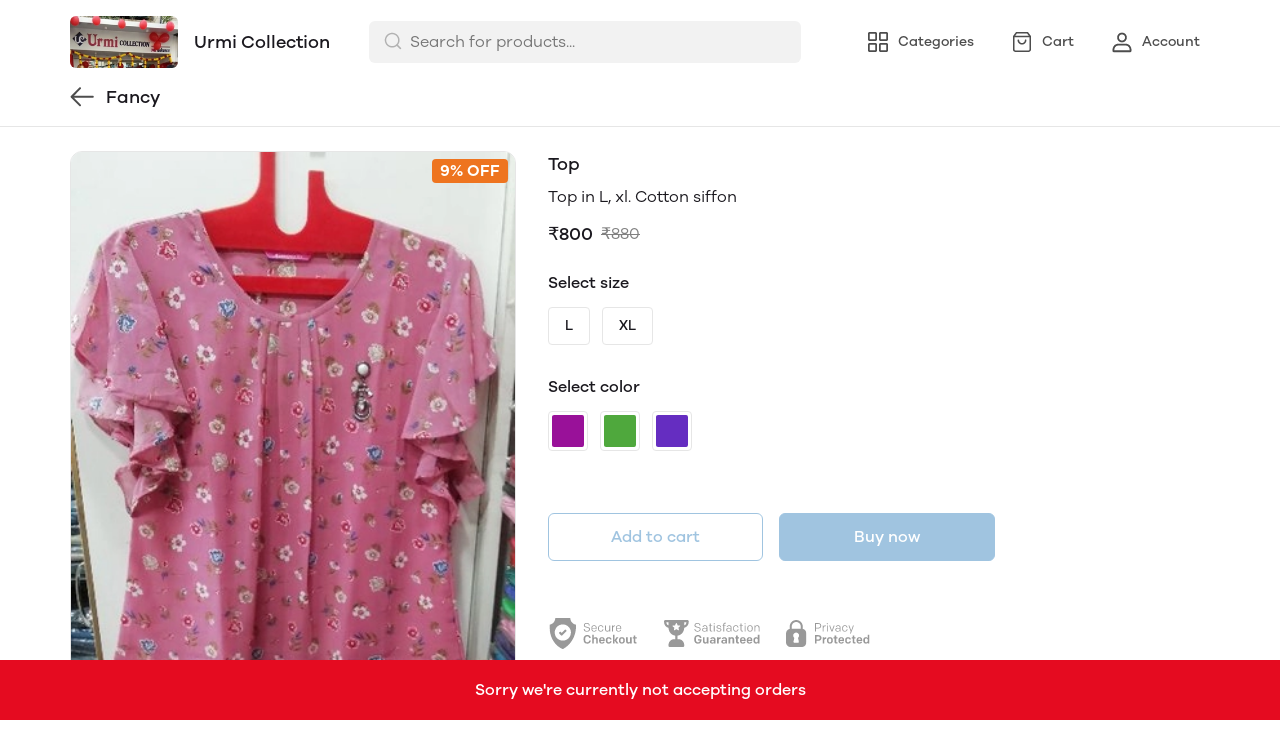

--- FILE ---
content_type: text/html; charset=utf-8
request_url: https://mydukaan.io/urmi152/products/top-2
body_size: 122619
content:
<!DOCTYPE html>
<html>
  <head>
    <meta charset="utf-8"/>
    <meta name="viewport"
          content="width=device-width, initial-scale=1.0, maximum-scale=1.0, user-scalable=no"/>
    <link rel="stylesheet" href="/public/dukaan/lightspeed/css/styles.css?ver=sceptre:0abf2a4" as="" onload="">
        <noscript><link rel="stylesheet" href="styles.css"></noscript>
    <link rel="stylesheet" href="/public/dukaan/lightspeed/css/splide.min.css?ver=sceptre:0abf2a4" as="" onload="">
        <noscript><link rel="stylesheet" href="styles.css"></noscript>
    <link rel="stylesheet" href="/public/dukaan/lightspeed/css/main.css?ver=sceptre:0abf2a4" as="" onload="">
        <noscript><link rel="stylesheet" href="styles.css"></noscript>
    
  <style>
  .product-description p,
  .product-description ul li {
    font-size: 16px;
    color: var(--black-30);
  }

  .modal .modal-content {
    max-width: 564px;
  }

  .detail-text {
    font-size: 14px;
  }

  .product-description table {
    width: 100%;
  }

  .product-description table td {
    padding: 8px;
    border: 1px solid;
  }

  @media screen and (max-width: 768px) {
    .pdp-button-wrapper {
      position: sticky;
      bottom: var(--container-bottom-sticky);
      background-color: #fff;
      width: 100vw !important;
      padding: 16px;
      margin-left: -16px;
      margin-right: -16px;
      /* box-shadow: 0 -1px 0 0 var(--black-85); */
    }
  }
  </style>
  <link rel="stylesheet" href="/public/dukaan/lightspeed/css/product.css?ver=sceptre:0abf2a4" as="" onload="">
        <noscript><link rel="stylesheet" href="styles.css"></noscript>
  



<title>Buy Top online from Urmi Collection</title>
<meta name="description" content="Order Top online from Urmi Collection. View full catalogue for the home delivery." />

<meta property="og:title" content="Buy Top online from Urmi Collection" />
<meta property="og:image" itemprop="image" content="https://dukaan.b-cdn.net/1000x1000/webp/4011443/e936676e-ab5c-4be4-a93e-c005d0d8f631/1618650972726-a03f1fd5-ceba-4bde-967f-64f3e26983e1.jpeg" />
<meta property="og:image:secure_url" content="https://dukaan.b-cdn.net/1000x1000/webp/4011443/e936676e-ab5c-4be4-a93e-c005d0d8f631/1618650972726-a03f1fd5-ceba-4bde-967f-64f3e26983e1.jpeg" />
<meta property="og:description" content="Order Top online from Urmi Collection. View full catalogue for the home delivery." />
<meta property="og:type" content="website" />

<meta property="twitter:card" content="summary_large_image" />
<meta name="twitter:title" content="Buy Top online from Urmi Collection">
<meta name="twitter:description" content="Order Top online from Urmi Collection. View full catalogue for the home delivery.">
<meta property="twitter:image" content="https://dukaan.b-cdn.net/1000x1000/webp/4011443/e936676e-ab5c-4be4-a93e-c005d0d8f631/1618650972726-a03f1fd5-ceba-4bde-967f-64f3e26983e1.jpeg" />

<meta property="product:price:amount" content="800">
<meta property="product:price:currency" content="INR">
<meta property="og:site_name" content="Urmi Collection">

<script type="application/ld+json">
  {
    "@context": "https://schema.org/",
    "@type": "Product",
    "name": "Top",
    "description": "Top in L, xl. Cotton siffon",
    "category": "Fancy",
    "url": "/urmi152/products/top-2",
    "sku": "13952468",
    "image": {
      "@type": "ImageObject",
      "url": "https://dukaan.b-cdn.net/700x700/webp/4011443/e936676e-ab5c-4be4-a93e-c005d0d8f631/1618650972972-ea4927e3-96c3-474e-8519-9fabcf259574.jpeg",
      "image": "https://dukaan.b-cdn.net/700x700/webp/4011443/e936676e-ab5c-4be4-a93e-c005d0d8f631/1618650972972-ea4927e3-96c3-474e-8519-9fabcf259574.jpeg",
      "name": "Top",
      "width": "525",
      "height": "700"
    },
    "mpn": "top-2",
    "productId": "23948419",
    
    "offers": [
      
      {
        "@type": "Offer",
        "name": "L",
        "availability":"https://schema.org/InStock",
        "price": "800",
        "priceCurrency": "INR",
        "sku": "13952468",
        "url": "/urmi152/products/top-2?variant=13952468"
      },
      
      {
        "@type": "Offer",
        "name": "L",
        "availability":"https://schema.org/InStock",
        "price": "800",
        "priceCurrency": "INR",
        "sku": "13952469",
        "url": "/urmi152/products/top-2?variant=13952469"
      },
      
      {
        "@type": "Offer",
        "name": "L",
        "availability":"https://schema.org/InStock",
        "price": "800",
        "priceCurrency": "INR",
        "sku": "13952470",
        "url": "/urmi152/products/top-2?variant=13952470"
      },
      
      {
        "@type": "Offer",
        "name": "XL",
        "availability":"https://schema.org/InStock",
        "price": "800",
        "priceCurrency": "INR",
        "sku": "13952471",
        "url": "/urmi152/products/top-2?variant=13952471"
      },
      
      {
        "@type": "Offer",
        "name": "XL",
        "availability":"https://schema.org/InStock",
        "price": "800",
        "priceCurrency": "INR",
        "sku": "13952472",
        "url": "/urmi152/products/top-2?variant=13952472"
      },
      
      {
        "@type": "Offer",
        "name": "XL",
        "availability":"https://schema.org/InStock",
        "price": "800",
        "priceCurrency": "INR",
        "sku": "13952473",
        "url": "/urmi152/products/top-2?variant=13952473"
      }
      
    ]
    
  }
</script>
<script type="application/ld+json">
  {
    "@context": "https://schema.org",
    "@type": "BreadcrumbList",
    "itemListElement": [{
      "@type": "ListItem",
      "position": 1,
      "name": "Home",
      "item": "https://mydukaan.io/urmi152"
    },{
      "@type": "ListItem",
      "position": 2,
      "name": "Fancy",
      "item": "https://mydukaan.io/urmi152/categories/fancy"
    },{
      "@type": "ListItem",
      "position": 3,
      "name": "Top",
      "item": "https://mydukaan.io/urmi152/products/top-2"
    }]
  }
</script>

    <meta name="theme-color" content="#000000" />
<meta charset="UTF-8" />
<link rel="shortcut icon"
      type="image/x-icon"
      href="https://mydukaan.io/favicon.png"/>
<link rel="dns-prefetch"
      href="https://www.googletagmanager.com/">
<link rel="dns-prefetch"
      href="https://connect.facebook.net/">
<link rel="canonical" href="https://mydukaan.io/urmi152/products/top-2" />
<style>
  
  :root {
    --primary: #146eb4;
    --secondary: #ee741f;
    --menu-bar-color: #146eb4;
    --primary-rgb: 20,110,180;
    --secondary-rgb: 238,116,31;
    --primary-background: rgba(20,110,180, 0.15);
    --primary-hover: #177ccb;
  }

  :root {
    --border-radius-small: 4px;
    --border-radius-medium: 6px;
    --border-radius-large: 8px;
    --border-radius-modal: 16px;

    --white: #ffffff;
    --black-100: var(--white);
    --black-12: #1a181e;
    --black-25: #353535;
    --black-30: #4d4d4d;
    --black-50: #808080;
    --black-55: #989898;
    --black-60: #999999;
    --black-70: #b2b2b2;
    --black-80: #cccccc;
    --black-85: #d9d9d9;
    --black-90: #e6e6e6;
    --black-95: #f2f2f2;
    --black-96: #f5f5f5;
    --black-98: #fafafa;

    --brand-primary: #146eb4;
    --brand-secondary: #ee741f;
    --primary-black: var(--black-12);
    --secondary-raspberry: #df1e5b;
    --secondary-yellow: #fab73b;
    --secondary-green: #17b31b;
    --secondary-red: #e50b20;
    --secondary-orange: #db6b1d;
    --secondary-navyblue: #1e2640;
    --green-hover: #149917;
    --red-hover: #cc0a1d;

    --black-hover: var(--black-30);
    --secondary-red-a10: rgba(229, 11, 32, 0.1);
    --white-a10: rgba(255, 255, 255, 0.1);
    --secondary-green-rgb: 23, 179, 27;
    --brand-secondary-rgb: 238, 116, 31;
    --offers-shadow: rgba(26, 24, 30, 0.24);
    --division-primary: var(--black-90);
    --shimmer-gradient: linear-gradient(to right,
        var(--black-95) 8%,
        var(--black-85) 18%,
        var(--black-95) 33%);

    --theme-secondary-green: #17b31b;
    --theme-secondary-red: #e50b20;
    --theme-variable-white: var(--white);
    --theme-primary: var(--primary);
    --theme-primary-black: var(--primary-black);
    --theme-primary-black-hover: var(--primary-black);
    --theme-primary-black-30: #4d4d4d;

    --theme-pimrary-button-color: var(--primary);
    --navicon-hover: var(--black-95);
    --drawer-background-primary: var(--white);
    --search-background: var(--black-95);
    --odd-background: var(--black-98);
    --trusted-illustration-color: #999999;

    --regular-font-weight: 400;
    --medium-font-weight: 500;
    --bold-font-weight: 600;

    --bxgy-green: #17b31b;

    --container-bottom-sticky: 0px;

  }
</style>
<style>
	* {
	   font-family: var(--font-family);
	 }
 </style>
 <link type="text/css" rel="preload" as="font" crossorigin="anonymous" href="/fonts/GalanoGrotesque/galanogrotesque-regular.otf">
		<link type="text/css" rel="preload" as="font" crossorigin="anonymous" href="/fonts/GalanoGrotesque/galanogrotesque-medium.otf">
		<link type="text/css" rel="preload" as="font" crossorigin="anonymous" href="/fonts/GalanoGrotesque/galanogrotesque-semibold.otf">
		<style>
		  :root {
			--font-family: 'GalanoGrotesque', sans-serif;
		  }
		  @font-face {
			font-family: GalanoGrotesque;
			font-style: normal;
			font-weight: 400;
			src: url("/fonts/GalanoGrotesque/galanogrotesque-regular.otf") format("opentype");
			font-display: swap;
		  }
	  
		  @font-face {
			font-family: GalanoGrotesque;
			font-style: normal;
			font-weight: 500;
			src: url("/fonts/GalanoGrotesque/galanogrotesque-medium.otf") format("opentype");
			font-display: swap;
		  }
	  
		  @font-face {
			font-family: GalanoGrotesque;
			font-style: normal;
			font-weight: 600;
			src: url("/fonts/GalanoGrotesque/galanogrotesque-semibold.otf") format("opentype");
			font-display: swap;
		  }
		</style>
<style>
      @-webkit-keyframes spinner-border {
        to {
          -webkit-transform: rotate(360deg);
          transform: rotate(360deg);
        }
      }
    
      @keyframes spinner-border {
        to {
          -webkit-transform: rotate(360deg);
          transform: rotate(360deg);
        }
      }
    
      .loader {
        display: inline-block;
        width: 20px;
        height: 20px;
        vertical-align: text-bottom;
        border: 3px solid currentColor;
        border-right-color: transparent;
        border-radius: 50%;
        -webkit-animation: spinner-border 0.75s linear infinite;
        animation: spinner-border 0.75s linear infinite;
      }
      .loaderContainer {
        position: absolute;
        top: 0;
        left: 0;
        right: 0;
        bottom: 0;
      }
    </style>
<style>
    .bounceLoaderWrap {
      position: relative;
      height: 100%;
      width: 100%;
      background-color: var(--white);
    }
    .bounceLoaderWrap.overlay {
      top: 0;
      bottom: 0;
      left: 0;
      right: 0;
      position: fixed;
      background-color: rgba(0, 0, 0, 0.6);
      backdrop-filter: blur(24px);
      z-index: 10;
    }
    .bounceLoaderWrap.overlay.highZIndex {
      z-index: 10000;
    }
    
    .bounceLoader {
      display: flex;
      align-items: center;
      flex-direction: column;
      position: absolute;
      top: 0;
      left: 0;
      right: 0;
      bottom: 0;
      pointer-events: all;
    }
    .bounceLoader.absoluteCenter {
      position: absolute;
      top: 50%;
      left: 50%;
      transform: translate(-50%, -50%);
    }
    .bounceLoader .spinner {
      text-align: center;
    }
    .bounceLoader .spinner > .bounce {
      width: 20px;
      height: 20px;
      background-color: #ccc;
      border-radius: 100%;
      display: inline-block;
      -webkit-animation: bounce-delay 1.4s infinite ease-in-out both;
      animation: bounce-delay 1.4s infinite ease-in-out both;
    }
    .bounceLoader .spinner > .bounce.bounce1 {
      -webkit-animation-delay: -0.32s;
      animation-delay: -0.32s;
      margin-right: 8px;
    }
    .bounceLoader .spinner > .bounce.bounce2 {
      -webkit-animation-delay: -0.16s;
      animation-delay: -0.16s;
      margin-right: 8px;
    }
    
    @keyframes bounce-delay {
      0%, 80%, 100% {
        -webkit-transform: scale(0);
        transform: scale(0);
      } 40% {
        -webkit-transform: scale(1.0);
        transform: scale(1.0);
      }
    }
    
    </style>
  </head>
  
<style>
    @-webkit-keyframes  btnAnimate {
        0%{
       left: 0;
    }
    50%{
        left: 80%;
    }
    100%{
       left: 0;
    }
  }
 
  @keyframes btnAnimate {
     
    0%{
       left: 0;
    }
    50%{
        left: 80%;
    }
    100%{
       left: 0;
    }
  
  }
 .loaderContainer{
    position: absolute;
    top: 0;
    bottom: 0;
    left: 0;
    right: 0;
    z-index: 1;
 }
  
  .loader{
    display: inline-block;
    position: absolute;
    bottom: 0;
    width: 20px;
    height: 2px !important;
    background-color:  currentColor;
    border-radius: 0px;
    border: none;
    -webkit-animation: btnAnimate .7s ease-in infinite;
    animation: btnAnimate .7s ease-in infinite;
  }
</style>
<div class="loaderContainer w100 h100 hidden">
    <div class="loader"></div>
</div>


  <style>
  .header {
    background-color: var(--white);
    top: 0;
    border-bottom: 1px solid var(--black-90);
    z-index: 10;
  }

  .px8 {
    padding-left: 8px;
    padding-right: 8px;
  }

  .hellobar-container {
    width: 100%;
    height: 100% !important;
    display: flex;
    align-items: center;
    justify-content: center;
  }

  .hellobar-content {
    padding-top: 12px;
    padding-bottom: 12px;
  }

  .hellobar-content .hellobar-text,
  .hellobar-button {
    font-size: 16px;
    font-weight: 400;
    text-align: center;
  }

  @media screen and (max-width: 1024px) {

    .hellobar-content .hellobar-text,
    .hellobar-button {
      font-size: 14px;
    }
  }

  .hellobar-button {
    margin-left: 12px !important;
  }

  .header .container {
    padding: 16px 0;
  }

  .header .container.no-padding {
    padding: 0px;
    padding-bottom: 16px;
  }

  .header .store-name-section img {
    height: 52px;
    max-width: 160px;
    border-radius: 6px;
  }

  .header .store-name-section h1 {
    font-size: 18px;
    line-height: 22px;
    margin-left: 16px;
  }

  .nav-menu .nav-button {
    display: flex;
    align-items: center;
  }

  .nav-menu .nav-button:first-child {
    margin-left: 16px;
  }

  .nav-menu .nav-button:not(:last-child) {
    margin-right: 16px;
  }

  .nav-menu .nav-button svg {
    display: flex;
    height: 24px;
    width: 24px;
  }

  .nav-menu .nav-button .nav-button-label {
    font-size: 14px;
    line-height: 14px;
    display: block;
    margin-left: 8px;
  }

  .menu-bar-item-wrapper {
    width: max-content;
    border-radius: 50px;
  }

  .menu-bar-item-wrapper:hover {
    background-color: #ffffff1a;
  }

  .pre-header {
    background-color: var(--menu-bar-color);
    z-index: 11;
  }

  .mobileSearchbar {
    top: 0;
    z-index: 10;
    height: 62px;
    width: 100%;
    border-bottom: 1px solid var(--black-90);
  }

  /** SEARCH **/

  input.search-input.disable-select {
    padding: 7px 12px 7px 40px;
    width: 100%;
    font-size: 16px;
    line-height: 26px;
    background: var(--black-95);
    color: var(--black-30);
    opacity: 1;
    border: 1px solid transparent;
    border-radius: 6px;
  }

  .clear-search-input-btn {
    position: absolute;
    right: 12px;
    border: none;
    outline: none;
    padding: 0;
    top: calc(50% - 10px);
  }
  .clear-search-input-btn svg {
    width: 20px;
    height: 20px;
  }

  .header-search-bar-wrapper {
    position: relative;
    width: 432px;
  }

  .headerSearch {
    display: flex;
    align-items: center;
    position: relative;
  }

  .zIndexSearch {
    z-index: 10001;
  }

  .headerSearch svg {
    position: absolute;
    left: 14px;
    top: 10px;
  }

  .header-search-bar-wrapper .search-dropdown {
    overflow: scroll;
    width: 100%;
    position: absolute;
    top: calc(100% + 10px);
    border-radius: var(--border-radius-large);
    margin: auto;
    background-color: var(--white);
    z-index: 10001;
    max-height: 415px;
  }

  .headerSearch+.modal.search-modal .modal-content {
    overflow: scroll;
    padding: 28px 24px;
    width: 530px;
    top: 70px;
    position: absolute;
    border: 1px solid transparent;
    border-radius: var(--border-radius-large);
    margin: auto;
  }

  .header .bottom-header .category-name {
    font-size: 18px;
    line-height: 26px;
    font-weight: var(--medium-font-weight);
    color: var(--black-30);
  }

  .header .bottom-header .sort {
    border: none;
    width: 100px;
    font-size: 14px;
    line-height: 20px;
    font-weight: 500;
    color: var(--primary);
  }

  .header .container.no-padding {
    display: none;
  }

  /* .category-list {
      margin: 0 -8px;
      width: calc(100% + 16px);
    }

    .category-list-2 .category-list-item {
      flex: 1 0 calc((100% / 2) - 16px);
      margin: 8px;
      max-width: calc((100% / 2) - 16px);
    }

    .category-list-4 .category-list-item {
      flex: 1 0 calc((100% / 4) - 16px);
      margin: 8px;
      max-width: calc((100% / 4) - 16px);
    } */

  /** SEARCH **/

  .mobile-bottom {
    display: none;
  }

  .svg-wrapper {
    position: relative;
  }

  /* Commented this code as d contents is a common util class
  .d-contents span{
    font-size: 14px;
    line-height: 24px;
    font-weight: 500;
  } */

  .bottom-nav {
    box-shadow: 0 -1px 3px 0 rgb(0 0 0 / 12%);
  }

  .bottom-nav button {
    min-width: 103px;
  }

  .bottom-nav button.active {
    background-color: rgba(var(--primary-rgb), 0.1);
  }

  .bottom-nav button.active * {
    color: var(--primary);
  }

  .mobileModalSearchBar {
    z-index: 1031;
    position: relative;
  }

  .mobileModalSearchBar>span {
    position: absolute;
    left: 10px;
    top: 10px;
  }

  .mobileModalSearchBar input {
    padding: 7px 28px 6px 36px;
    width: 100%;
    font-size: 16px;
    line-height: 26px;
    background: var(--black-95);
    color: var(--black-30);
    border: 1px solid transparent;
    border-radius: var(--border-radius-medium);
  }

  .mobile-search-bar .modal .modal-content {
    min-height: 100%;
    max-height: 100%;
    max-width: 100%;
    overflow: auto;
    border-radius: 0;
  }

  .mobile-search-bar .modal .modal-header {
    border-bottom: 1px solid var(--black-90);
  }

  .common-header {
    height: 52px;
    border-bottom: 1px solid var(--black-90);
  }

  .nav-button-wrapper button {
    width: 40px;
    height: 40px;
    background-color: transparent;
  }

  /** NavItems Menu **/

  /** NavItems Desktop **/

  .navLinks-item ul {
    position: absolute;
    background: var(--white);
    z-index: 5;
    min-width: 100%;
    max-width: calc(100% + 100px);
    visibility: hidden;
    pointer-events: none;
    left: 0;
    top: 100%;
  }

  .navLinks-item {
    position: relative;
  }

  .navLinks-item a div {
    border-radius: 20px;
    overflow: hidden;
  }

  .navLinks-item:hover a div {
    background: #ffffff1a;
  }

  .navLinks-item:hover ul {
    visibility: visible;
    pointer-events: all;
  }

  .navLinks-item ul {
    border-radius: var(--border-radius-large);
    box-shadow: 0 2px 6px 0 rgb(26, 24, 30, 12%);
  }

  .navLinks-item ul li a {
    white-space: nowrap;
    display: block;
  }

  .link-item {
    font-size: 14px;
    line-height: 20px;
    font-weight: 400;
  }

  /** NavItems Desktop **/

  /** NavItems Mobile **/

  .mobile-menu-drop-down {
    border-left: 1px solid var(--black-85);
    margin-top: 16px;
    padding-top: 4px;
    padding-left: 20px;
    padding-bottom: 8px;
  }

  .mobile-arrow-up {
    transform: rotate(180deg);
  }

  /** NavItems Mobile **/

  /** NavItems Menu **/

  @media (max-width: 767px) {
    .hellobar-content {
      flex-direction: column;
    }

    .hellobar-button {
      margin-top: 6px !important;
    }

  }

  @media only screen and (max-width: 1024px) {
    .storefeatures:not(:last-child) {
      margin-bottom: 24px;
    }

    .header-title {
      font-size: 18px;
      line-height: 26px;
      font-weight: 500;
    }

    .main-header img {
      max-width: 120px;
      margin: 0px;
      border-radius: var(--border-radius-medium);
    }

    .mobile-bottom {
      display: block;
      box-shadow: 0 -1px 3px 0 rgb(0 0 0 / 12%);
    }

    .header {
      border: none;
    }

    /*.social-icons-wrapper {*/
    /*  flex-direction: column;*/
    /*}*/

    /*.social-icons-wrapper > a {*/
    /*  margin-bottom: 8px;*/
    /*}*/

    .social-icons-wrapper>a>span {
      display: none;
    }

    .mobile-search-bar .modal .search-meta .category-list-load-point {
      margin: 0 -8px;
      width: calc(100% + 16px);
    }
  }
  </style>
  <body>
    
  
<div id="authWrapper">
  <div id="loginModal" class="dukaan-auth-modal modal hidden">
    <div class="dukaan-auth-modal-content modal-content ">
      <div class="dukaan-auth-modal-header">
        <span class="dukaan-auth-modal-title">Sign in</span>
        <span class="dukaan-auth-modal-close cursor-pointer" onclick="closeModal()">
          <svg xmlns="http://www.w3.org/2000/svg" width="16" height="16" viewBox="0 0 16 16">
            <g fill="none" fill-rule="evenodd">
              <g fill="#4D4D4D" fill-rule="nonzero">
                <g>
                  <g>
                    <path
                      d="M.363.363c.44-.44 1.136-.484 1.626-.11l.127.11L8 6.248 13.884.363c.452-.452 1.166-.482 1.652-.09l.101.09c.44.44.484 1.136.099 1.641l-.099.112L9.752 8l5.885 5.884c.452.452.482 1.166.09 1.652l-.09.101c-.44.44-1.136.484-1.641.099l-.112-.099L8 9.752l-5.883 5.885c-.452.452-1.166.482-1.652.09l-.101-.09c-.44-.44-.484-1.136-.099-1.64l.099-.113L6.247 8 .363 2.116C-.089 1.664-.119.95.273.464z"
                      transform="translate(-903 -372) translate(497 343) translate(406 29)" />
                  </g>
                </g>
              </g>
            </g>
          </svg>
        </span>
      </div>
      <div class="dukaan-auth-modal-body">
        <form id="loginModalForm" onsubmit="handleSubmitForm(event)" style="position: relative">
          
<style>
.bounceLoaderWrap {
  position: relative;
  height: 100%;
  width: 100%;
  background-color: var(--white);
}
.bounceLoaderWrap.overlay {
  top: 0;
  bottom: 0;
  left: 0;
  right: 0;
  position: fixed;
  background-color: rgba(0, 0, 0, 0.6);
  backdrop-filter: blur(24px);
  z-index: 10;
}
.bounceLoaderWrap.overlay.highZIndex {
  z-index: 10000;
}

.bounceLoader {
  display: flex;
  align-items: center;
  flex-direction: column;
  position: absolute;
  top: 0;
  left: 0;
  right: 0;
  bottom: 0;
  pointer-events: all;
}
.bounceLoader.absoluteCenter {
  position: absolute;
  top: 50%;
  left: 50%;
  transform: translate(-50%, -50%);
}
.bounceLoader .spinner {
  text-align: center;
}
.bounceLoader .spinner > .bounce {
  width: 20px;
  height: 20px;
  background-color: #ccc;
  border-radius: 100%;
  display: inline-block;
  -webkit-animation: bounce-delay 1.4s infinite ease-in-out both;
  animation: bounce-delay 1.4s infinite ease-in-out both;
}
.bounceLoader .spinner > .bounce.bounce1 {
  -webkit-animation-delay: -0.32s;
  animation-delay: -0.32s;
  margin-right: 8px;
}
.bounceLoader .spinner > .bounce.bounce2 {
  -webkit-animation-delay: -0.16s;
  animation-delay: -0.16s;
  margin-right: 8px;
}

@keyframes bounce-delay {
  0%, 80%, 100% {
    -webkit-transform: scale(0);
    transform: scale(0);
  } 40% {
    -webkit-transform: scale(1.0);
    transform: scale(1.0);
  }
}

</style>

<div class="bounceLoader hidden">
    <div class="spinner">
        <div class="bounce bounce1"></div>
        <div class="bounce bounce2"></div>
        <div class="bounce bounce3"></div>
    </div>
</div>


          <div id="mobile-form" class="mobile-form">
            
            <div class="hide-on-desktop">
              <label class="mui-input-field mobile-number-field full-width">
                <input class="full-width" autofocus type="tel" placeholder=" " id="m-mobile-input" maxlength="10">
                <span class="label">Mobile number</span>
                <span class="abs-prefix">+91</span>
              </label>
            </div>
            <div class="input-box hide-on-mobile">
              <span class="prefix">+91</span>
              <input autofocus type="tel" placeholder="Enter your phone number" id="d-mobile-input" maxlength="10" />
            </div>
            
          </div>
          
          
          <p class="dkn-auth-privacy">
            By continuing, you agree to our company's <a class="dkn-auth-privacy-link" href="/p/terms-conditions">Terms and Conditions</a> and <a class="dkn-auth-privacy-link" href="/p/privacy-policy">Privacy Policy</a>
          </p>
          <div id="error-message" class="hidden error-message"></div>
          <div class="dukaan-auth-modal-footer">
            <button class="dukaan-auth-modal-btn-primary" type="submit">
              
              Send OTP
              
            </button>
          </div>
        </form>
         
        
        
      </div>
    </div>
  </div>
  <div id="otpModal" class="dukaan-auth-modal modal hidden">
    <div class="dukaan-auth-modal-content modal-content ">
      <div class="dukaan-auth-modal-header">
        <span class="dukaan-auth-modal-title">Sign in</span>
        <span class="dukaan-auth-modal-close cursor-pointer" onclick="closeOTPModal()">
          <svg xmlns="http://www.w3.org/2000/svg" width="16" height="16" viewBox="0 0 16 16">
            <g fill="none" fill-rule="evenodd">
              <g fill="#4D4D4D" fill-rule="nonzero">
                <g>
                  <g>
                    <path
                      d="M.363.363c.44-.44 1.136-.484 1.626-.11l.127.11L8 6.248 13.884.363c.452-.452 1.166-.482 1.652-.09l.101.09c.44.44.484 1.136.099 1.641l-.099.112L9.752 8l5.885 5.884c.452.452.482 1.166.09 1.652l-.09.101c-.44.44-1.136.484-1.641.099l-.112-.099L8 9.752l-5.883 5.885c-.452.452-1.166.482-1.652.09l-.101-.09c-.44-.44-.484-1.136-.099-1.64l.099-.113L6.247 8 .363 2.116C-.089 1.664-.119.95.273.464z"
                      transform="translate(-903 -372) translate(497 343) translate(406 29)" />
                  </g>
                </g>
              </g>
            </g>
          </svg>
        </span>
      </div>
      <div class="dukaan-auth-modal-body">
        <div id="otp-form">
          <p id="otp-title" class="otp-title"><span class="otp-num-value"></span></p>
          <form id="otp-values" style="position: relative;">
            
<style>
.bounceLoaderWrap {
  position: relative;
  height: 100%;
  width: 100%;
  background-color: var(--white);
}
.bounceLoaderWrap.overlay {
  top: 0;
  bottom: 0;
  left: 0;
  right: 0;
  position: fixed;
  background-color: rgba(0, 0, 0, 0.6);
  backdrop-filter: blur(24px);
  z-index: 10;
}
.bounceLoaderWrap.overlay.highZIndex {
  z-index: 10000;
}

.bounceLoader {
  display: flex;
  align-items: center;
  flex-direction: column;
  position: absolute;
  top: 0;
  left: 0;
  right: 0;
  bottom: 0;
  pointer-events: all;
}
.bounceLoader.absoluteCenter {
  position: absolute;
  top: 50%;
  left: 50%;
  transform: translate(-50%, -50%);
}
.bounceLoader .spinner {
  text-align: center;
}
.bounceLoader .spinner > .bounce {
  width: 20px;
  height: 20px;
  background-color: #ccc;
  border-radius: 100%;
  display: inline-block;
  -webkit-animation: bounce-delay 1.4s infinite ease-in-out both;
  animation: bounce-delay 1.4s infinite ease-in-out both;
}
.bounceLoader .spinner > .bounce.bounce1 {
  -webkit-animation-delay: -0.32s;
  animation-delay: -0.32s;
  margin-right: 8px;
}
.bounceLoader .spinner > .bounce.bounce2 {
  -webkit-animation-delay: -0.16s;
  animation-delay: -0.16s;
  margin-right: 8px;
}

@keyframes bounce-delay {
  0%, 80%, 100% {
    -webkit-transform: scale(0);
    transform: scale(0);
  } 40% {
    -webkit-transform: scale(1.0);
    transform: scale(1.0);
  }
}

</style>

<div class="bounceLoader hidden">
    <div class="spinner">
        <div class="bounce bounce1"></div>
        <div class="bounce bounce2"></div>
        <div class="bounce bounce3"></div>
    </div>
</div>


            <div class="hide-on-desktop">
              <label class="mui-input-field m-otp-field full-width ">
                <input class="full-width" autofocus placeholder="• • • • • •" id="m-otp-input" type="number"
                  maxlength="6">
                <span class="label"></span>
              </label>
            </div>
            <div class="otp-box hide-on-mobile">
              <input class="form-control form-control-solid first" name="otp-value" onkeyup="handleOTPForm(event)" type="text" autocomplete="one-time-code"
                maxlength="1" />
              <input class="form-control form-control-solid second" name="otp-value" onkeyup="handleOTPForm(event)" type="text" autocomplete="one-time-code"
                maxlength="1" />
              <input class="form-control form-control-solid third" name="otp-value" onkeyup="handleOTPForm(event)" type="text" autocomplete="one-time-code"
                maxlength="1" />
              <input class="form-control form-control-solid fourth" name="otp-value" onkeyup="handleOTPForm(event)" type="text" autocomplete="one-time-code"
                maxlength="1" />
              <input class="form-control form-control-solid fifth" name="otp-value" onkeyup="handleOTPForm(event)" type="text" autocomplete="one-time-code"
                maxlength="1" />
              <input class="form-control form-control-solid sixth" name="otp-value" onkeyup="handleOTPForm(event)" type="text" autocomplete="one-time-code"
                maxlength="1" />
            </div>
          </form>
        </div>
        <div id="error-message" class="hidden error-message"></div>
      </div>
      <div class="otp-countdown-timer flex d-row a-center j-center hidden" id="otp-countdown-timer">
        <div class="resend-otp-text hide-on-desktop">Resend code in&nbsp;</div>
        <div class="flex d-row a-center j-center">
          <div class="timer-mins-text countdown-text" id="timer-mins-text"></div>
          <div class="colon countdown-text">:</div>
          <div class="timer-secs-text countdown-text" id="timer-secs-text"></div>
        </div>
      </div>
      <div id="otp-cta" style="margin-top: 32px;" class="hidden">
        
        <div class="flex d-c a-center j-center">
          <div class="resend-text">
            Didn&#39;t get the code? Send it on
          </div>
          <div class="flex a-center j-center cursor-pointer" onclick="onResendOtpLink(2)" style="margin-top: 12px;">
            <svg width="130" height="40" viewBox="0 0 130 40" fill="none" xmlns="http://www.w3.org/2000/svg">
              <path fill-rule="evenodd" clip-rule="evenodd"
                d="M27.1034 7C20.1246 7 14.4673 12.6703 14.4673 19.6654C14.4673 22.0581 15.1298 24.2959 16.2804 26.2049L14 33L20.9959 30.7548C22.806 31.7583 24.8879 32.3302 27.1034 32.3302C34.0817 32.3302 39.739 26.6601 39.739 19.6654C39.739 12.6703 34.0817 7 27.1034 7ZM27.1034 30.3132C24.9454 30.3132 22.9362 29.6644 21.2586 28.5522L17.1761 29.8627L18.5029 25.9082C17.2312 24.1527 16.4798 21.9957 16.4798 19.6652C16.4798 13.7937 21.2455 9.01698 27.1034 9.01698C32.961 9.01698 37.7267 13.7937 37.7267 19.6652C37.7267 25.5365 32.961 30.3132 27.1034 30.3132Z"
                fill="#45C153" />
              <path fill-rule="evenodd" clip-rule="evenodd"
                d="M24.1392 14.4251C23.9345 13.9307 23.7777 13.9139 23.4616 13.8989C23.3531 13.8937 23.2355 13.8887 23.1069 13.8887C22.6995 13.8887 22.2772 14.0089 22.0227 14.2699C21.7129 14.5875 20.9385 15.3314 20.9385 16.8588C20.9385 18.3864 22.0484 19.8625 22.2031 20.0697C22.3582 20.2767 24.3678 23.4573 27.4946 24.7559C29.9351 25.7691 30.6597 25.6789 31.2165 25.5568C32.0267 25.3795 33.044 24.7814 33.3021 24.0568C33.5602 23.3317 33.5602 22.7102 33.4828 22.5812C33.4053 22.4515 33.1989 22.3742 32.8891 22.2185C32.5794 22.0633 31.0563 21.3122 30.7725 21.2089C30.4885 21.1054 30.226 21.137 30.0076 21.4397C29.7062 21.8579 29.4164 22.2876 29.1763 22.5423C28.9879 22.7423 28.6847 22.7701 28.424 22.6591C28.0812 22.5127 27.1162 22.1756 25.9329 21.1182C25.0123 20.2955 24.3905 19.2792 24.2098 18.9683C24.0291 18.6578 24.1939 18.4725 24.3332 18.3035C24.492 18.1107 24.6385 17.9722 24.7934 17.7912C24.9482 17.6098 25.0348 17.5132 25.138 17.3058C25.2412 17.0988 25.1718 16.8852 25.0943 16.7297C25.0166 16.5741 24.3965 15.047 24.1392 14.4251Z"
                fill="#45C153" />
              <path fill-rule="evenodd" clip-rule="evenodd"
                d="M55.3427 21.8908H55.3125L53.4676 14.4326H51.2445L49.3692 21.8004H49.339L47.6303 14.4326H45.2559L48.1142 25.2559H50.5191L52.3184 17.8896H52.3488L54.1781 25.2559H56.5378L59.4413 14.4326H57.1127L55.3427 21.8908ZM66.685 18.094C66.4729 17.8159 66.1832 17.5993 65.8155 17.4425C65.4473 17.2854 64.976 17.2073 64.4018 17.2073C63.998 17.2073 63.5849 17.3113 63.161 17.5177C62.7382 17.7251 62.39 18.0559 62.1176 18.511H62.0727V14.4326H59.9249V25.2559H62.0727V21.1484C62.0727 20.3504 62.203 19.7769 62.4655 19.4276C62.7278 19.0788 63.1511 18.9052 63.7362 18.9052C64.2498 18.9052 64.6079 19.0639 64.8095 19.3824C65.0111 19.7009 65.1124 20.1842 65.1124 20.8299V25.2559H67.2596V20.4364C67.2596 19.9511 67.217 19.5093 67.1316 19.1101C67.045 18.7107 66.8965 18.3721 66.685 18.094ZM75.5312 23.5133V19.4353C75.5312 18.9607 75.4258 18.5789 75.2134 18.2911C75.0019 18.0031 74.7296 17.7778 74.3973 17.6162C74.0646 17.4545 73.6958 17.3457 73.2932 17.2902C72.89 17.2356 72.4917 17.2072 72.0987 17.2072C71.6655 17.2072 71.2337 17.2504 70.8057 17.3357C70.3765 17.4214 69.9913 17.5655 69.6484 17.7676C69.3057 17.9703 69.0234 18.2377 68.8023 18.5707C68.58 18.9051 68.454 19.324 68.4236 19.83H70.571C70.6113 19.4049 70.7532 19.1018 70.9946 18.9199C71.2365 18.7381 71.5687 18.6467 71.9929 18.6467C72.1843 18.6467 72.3628 18.6597 72.5296 18.6852C72.6957 18.7106 72.8421 18.7607 72.9683 18.8361C73.0944 18.9127 73.1948 19.0185 73.2707 19.1546C73.3459 19.2917 73.3841 19.476 73.3841 19.7081C73.394 19.9303 73.3282 20.1001 73.1875 20.2162C73.0459 20.3327 72.855 20.4209 72.6126 20.4808C72.3706 20.5422 72.0933 20.588 71.7809 20.6174C71.4681 20.6481 71.1506 20.6888 70.8283 20.7394C70.5052 20.7901 70.1854 20.8582 69.8681 20.9439C69.5504 21.0295 69.2672 21.1589 69.0218 21.3302C68.7742 21.503 68.572 21.7319 68.4163 22.0202C68.2598 22.3083 68.1816 22.6744 68.1816 23.1184C68.1816 23.5237 68.2496 23.8722 68.3864 24.1643C68.5218 24.4582 68.7108 24.7007 68.9527 24.8922C69.1952 25.085 69.4769 25.226 69.7999 25.3168C70.1219 25.4078 70.47 25.453 70.8433 25.453C71.3272 25.453 71.8013 25.3827 72.2641 25.2419C72.728 25.0991 73.1323 24.8518 73.4745 24.4985C73.4844 24.6294 73.5021 24.7585 73.5274 24.8851C73.5528 25.0109 73.5855 25.1354 73.6258 25.2559H75.8035C75.7031 25.0951 75.6321 24.8518 75.592 24.529C75.5516 24.2058 75.5312 23.8673 75.5312 23.5133ZM73.3841 22.2241C73.3841 22.3454 73.3717 22.5079 73.3459 22.7098C73.3212 22.9119 73.2529 23.1107 73.1423 23.3079C73.0312 23.5052 72.8589 23.6748 72.6281 23.8155C72.3961 23.9572 72.0685 24.0289 71.6447 24.0289C71.4738 24.0289 71.3074 24.0128 71.1461 23.9829C70.9845 23.9529 70.8437 23.8995 70.7222 23.8237C70.6018 23.7477 70.5056 23.6448 70.4351 23.5133C70.3647 23.3816 70.3292 23.2199 70.3292 23.0283C70.3292 22.8262 70.3647 22.6592 70.4351 22.5277C70.5056 22.3971 70.599 22.2885 70.7152 22.2023C70.8308 22.1158 70.967 22.0482 71.1232 21.9971C71.2797 21.9462 71.438 21.9066 71.5995 21.8758C71.7705 21.8459 71.9428 21.8204 72.1134 21.8004C72.2854 21.7809 72.4491 21.7546 72.6053 21.7246C72.7617 21.6941 72.9073 21.6565 73.044 21.6107C73.18 21.5654 73.2935 21.503 73.3843 21.4216V22.2241H73.3841ZM79.5388 15.0695H77.3913V17.4191H76.0914V18.8593H77.3913V23.482C77.3913 23.8764 77.4573 24.1949 77.5881 24.4374C77.7195 24.6799 77.8982 24.8679 78.1245 24.9983C78.3516 25.1297 78.6137 25.2187 78.9113 25.2639C79.2082 25.3086 79.5244 25.3318 79.8563 25.3318C80.0689 25.3318 80.285 25.3261 80.5071 25.3168C80.7285 25.3066 80.9301 25.2866 81.1119 25.2559V23.5885C81.0109 23.6092 80.905 23.6249 80.7942 23.6346C80.6834 23.6448 80.5674 23.6496 80.4464 23.6496C80.0835 23.6496 79.8416 23.5885 79.7202 23.4672C79.6001 23.346 79.5391 23.1035 79.5391 22.7399V18.8594H81.1121V17.4192H79.5391V15.0695H79.5388ZM88.4158 21.8233C88.2748 21.5759 88.0879 21.3682 87.8563 21.2011C87.6245 21.0346 87.359 20.901 87.0622 20.7992C86.7644 20.6989 86.4596 20.6132 86.1473 20.5422C85.8447 20.4716 85.5477 20.4056 85.2555 20.3449C84.9631 20.2844 84.7028 20.2161 84.476 20.1405C84.2495 20.0645 84.0659 19.9659 83.9245 19.8446C83.783 19.7234 83.7132 19.5665 83.7132 19.3745C83.7132 19.2134 83.7527 19.0846 83.8334 18.9879C83.9143 18.8925 84.0127 18.8189 84.1287 18.768C84.2448 18.7179 84.3723 18.6852 84.5139 18.6702C84.655 18.6549 84.7864 18.6467 84.9071 18.6467C85.2903 18.6467 85.6231 18.7208 85.9059 18.8666C86.1876 19.0137 86.3444 19.2937 86.3735 19.7081H88.4158C88.3755 19.2231 88.2522 18.8214 88.0449 18.503C87.8391 18.1848 87.5788 17.93 87.2668 17.7376C86.9543 17.546 86.5988 17.4094 86.2 17.328C85.8016 17.2472 85.3912 17.2073 84.9684 17.2073C84.5446 17.2073 84.1309 17.245 83.7285 17.3213C83.324 17.3964 82.9611 17.5282 82.6397 17.7149C82.316 17.9018 82.0575 18.157 81.8602 18.4804C81.6634 18.804 81.565 19.2184 81.565 19.7235C81.565 20.0678 81.636 20.358 81.7773 20.595C81.9174 20.8327 82.1047 21.0295 82.3359 21.1867C82.5682 21.3429 82.8331 21.4696 83.1304 21.5654C83.4277 21.6619 83.733 21.7449 84.0449 21.8159C84.812 21.9771 85.4092 22.1387 85.8377 22.3004C86.2661 22.4618 86.4801 22.7051 86.4801 23.0283C86.4801 23.2199 86.4349 23.3783 86.3444 23.5052C86.2538 23.6321 86.1399 23.7325 86.004 23.8085C85.8672 23.8845 85.7161 23.94 85.5506 23.9747C85.3839 24.0106 85.2248 24.0289 85.0735 24.0289C84.8622 24.0289 84.6577 24.0026 84.462 23.9529C84.2647 23.902 84.0911 23.8235 83.9397 23.7175C83.7884 23.6114 83.6642 23.4752 83.5689 23.3079C83.4738 23.1414 83.425 22.9426 83.425 22.7098H81.3836C81.4042 23.2352 81.5223 23.6725 81.7398 24.0208C81.9553 24.3694 82.2322 24.6497 82.5708 24.8622C82.9084 25.0743 83.2947 25.226 83.7285 25.3168C84.161 25.4078 84.605 25.453 85.0582 25.453C85.5017 25.453 85.938 25.4101 86.3669 25.3248C86.7951 25.2385 87.1757 25.0893 87.5085 24.877C87.8418 24.665 88.1106 24.3846 88.3181 24.0358C88.524 23.6873 88.6272 23.2551 88.6272 22.7397C88.6271 22.3758 88.5569 22.0706 88.4158 21.8233ZM92.6804 14.4326L88.5972 25.2559H90.987L91.833 22.8462H95.8714L96.6874 25.2559H99.1533L95.1155 14.4326H92.6804ZM92.4534 21.073L93.8598 17.1007H93.8902L95.2514 21.073H92.4534ZM106.578 18.4804C106.286 18.0965 105.918 17.7885 105.474 17.5558C105.03 17.3232 104.501 17.2075 103.887 17.2075C103.402 17.2075 102.959 17.3036 102.556 17.4952C102.151 17.6871 101.82 17.9955 101.558 18.4198H101.527V17.4192H99.4848V28H101.633V24.2866H101.663C101.925 24.6702 102.26 24.9607 102.669 25.1579C103.076 25.3551 103.523 25.4532 104.007 25.4532C104.582 25.4532 105.084 25.3416 105.512 25.1196C105.94 24.898 106.299 24.5992 106.586 24.2255C106.873 23.8518 107.087 23.4221 107.229 22.9374C107.369 22.4519 107.44 21.9462 107.44 21.4217C107.44 20.8657 107.369 20.3327 107.229 19.8221C107.087 19.312 106.871 18.8648 106.578 18.4804ZM105.203 22.2854C105.141 22.5887 105.038 22.8533 104.892 23.0807C104.746 23.3081 104.554 23.4934 104.316 23.6347C104.08 23.7754 103.785 23.847 103.432 23.847C103.089 23.847 102.798 23.7753 102.556 23.6347C102.313 23.4936 102.12 23.3082 101.973 23.0807C101.827 22.8534 101.722 22.5888 101.655 22.2854C101.59 21.982 101.558 21.6737 101.558 21.3613C101.558 21.0374 101.587 20.7241 101.648 20.4211C101.709 20.118 101.812 19.8496 101.958 19.6177C102.104 19.3849 102.296 19.1952 102.533 19.0487C102.77 18.9026 103.064 18.8296 103.418 18.8296C103.76 18.8296 104.051 18.9026 104.287 19.0487C104.524 19.1953 104.718 19.3882 104.869 19.625C105.02 19.8627 105.128 20.1329 105.194 20.4365C105.26 20.7396 105.292 21.0484 105.292 21.3614C105.292 21.6737 105.263 21.982 105.203 22.2854ZM115.788 19.822C115.647 19.312 115.429 18.8648 115.138 18.4802C114.845 18.0963 114.477 17.7883 114.034 17.5556C113.59 17.323 113.06 17.2073 112.445 17.2073C111.961 17.2073 111.518 17.3035 111.115 17.4951C110.711 17.6869 110.379 17.9954 110.116 18.4197H110.087V17.4191H108.045V27.9999H110.192V24.2865H110.222C110.485 24.6701 110.821 24.9606 111.228 25.1577C111.637 25.355 112.083 25.453 112.567 25.453C113.141 25.453 113.643 25.3415 114.072 25.1195C114.5 24.8978 114.858 24.599 115.145 24.2254C115.433 23.8517 115.647 23.422 115.788 22.9373C115.929 22.4517 115.999 21.946 115.999 21.4216C115.999 20.8655 115.929 20.3325 115.788 19.822ZM113.761 22.2854C113.701 22.5887 113.598 22.8533 113.452 23.0807C113.305 23.3081 113.114 23.4934 112.877 23.6347C112.64 23.7754 112.345 23.847 111.992 23.847C111.649 23.847 111.357 23.7753 111.115 23.6347C110.872 23.4936 110.679 23.3082 110.532 23.0807C110.387 22.8534 110.28 22.5888 110.214 22.2854C110.149 21.982 110.117 21.6737 110.117 21.3613C110.117 21.0374 110.148 20.7241 110.208 20.4211C110.268 20.118 110.371 19.8496 110.517 19.6177C110.664 19.3849 110.856 19.1952 111.092 19.0487C111.329 18.9026 111.624 18.8296 111.977 18.8296C112.32 18.8296 112.609 18.9026 112.846 19.0487C113.084 19.1953 113.277 19.3882 113.428 19.625C113.581 19.8627 113.688 20.1329 113.754 20.4365C113.82 20.7396 113.852 21.0484 113.852 21.3614C113.852 21.6737 113.822 21.982 113.761 22.2854Z"
                fill="#45C153" />
              <rect x="0.5" y="0.5" width="129" height="39" rx="3.5" stroke="#45C153" />
            </svg>
          </div>
        </div>
        
      </div>
      <div class="flex a-center j-center hide-on-desktop verfiy-button" id="mobile-verify-button">
        <div class="dukaan-auth-modal-btn-primary" onclick="submitOTP()">Verify</div>
      </div>
    </div>
  </div>
  <div id="resend-options-modal" class="resend-options-modal modal hidden" onclick="closeResendOptionModal()">
    <div class="resend-options-modal-content modal-content flex d-column" onclick="event.stopPropagation()">
      <div class="flex d-row j-sb resend-header-container">
        <div class="resend-header">Get your OTP on</div>
        <div class="resend-close-btn cursor-pointer" onclick="closeResendOptionModal()">
          <svg xmlns="http://www.w3.org/2000/svg" width="16" height="16" viewBox="0 0 16 16">
            <g fill="none" fill-rule="evenodd">
              <g fill="#4D4D4D" fill-rule="nonzero">
                <g>
                  <g>
                    <path
                      d="M.363.363c.44-.44 1.136-.484 1.626-.11l.127.11L8 6.248 13.884.363c.452-.452 1.166-.482 1.652-.09l.101.09c.44.44.484 1.136.099 1.641l-.099.112L9.752 8l5.885 5.884c.452.452.482 1.166.09 1.652l-.09.101c-.44.44-1.136.484-1.641.099l-.112-.099L8 9.752l-5.883 5.885c-.452.452-1.166.482-1.652.09l-.101-.09c-.44-.44-.484-1.136-.099-1.64l.099-.113L6.247 8 .363 2.116C-.089 1.664-.119.95.273.464z"
                      transform="translate(-903 -372) translate(497 343) translate(406 29)" />
                  </g>
                </g>
              </g>
            </g>
          </svg>
        </div>
      </div>
      <div class="flex d-row a-center j-center options-wrapper full-width">
        <div class="flex d-row a-center j-center full-width options-container">
          <div class="flex d-column a-center j-center option-item cursor-pointer" onclick="onResendOtpLink(1)">
            <div class="options-icon">
              <svg xmlns="http://www.w3.org/2000/svg" width="36" height="36" viewBox="0 0 36 36">
                <g fill="none" fillRule="evenodd">
                  <g fill="#4D4D4D" fillRule="nonzero">
                    <g>
                      <g>
                        <path
                          d="M12.141 5H8.54c-.958.001-1.87.404-2.514 1.11-.645.707-.964 1.651-.877 2.604.413 3.893 1.732 7.618 3.852 10.89 1.922 3.025 4.492 5.596 7.525 7.522 3.25 2.108 6.956 3.427 10.816 3.846.974.088 1.921-.232 2.628-.881.707-.649 1.108-1.565 1.104-2.525V23.96c.043-1.705-1.217-3.192-2.93-3.433-1.09-.144-2.152-.409-3.173-.79l-.209-.07c-1.189-.362-2.49-.046-3.384.838l-.981.98-.117-.071c-2.263-1.438-4.181-3.356-5.619-5.62l-.072-.117.977-.976c.89-.9 1.206-2.207.839-3.401l-.068-.198c-.38-1.02-.645-2.08-.787-3.161C15.31 6.237 13.85 4.983 12.14 5zm-3.6 2h3.62c.706-.007 1.308.51 1.407 1.21.161 1.222.462 2.43.896 3.592.194.517.07 1.097-.316 1.487l-1.525 1.525c-.318.319-.384.81-.162 1.202 1.803 3.17 4.427 5.794 7.597 7.597.392.222.884.156 1.202-.162l1.529-1.53c.386-.381.966-.505 1.48-.312 1.165.435 2.374.736 3.604.898.699.099 1.22.713 1.201 1.427v3.636c.002.4-.164.78-.456 1.047-.292.268-.683.4-1.078.365-3.53-.384-6.94-1.597-9.934-3.539-2.792-1.774-5.153-4.135-6.922-6.92-1.954-3.015-3.167-6.44-3.545-10.005-.034-.377.097-.768.364-1.06C7.769 7.168 8.146 7 8.54 7z"
                          transform="translate(-80 -372) translate(16 298) translate(64 74)" />
                      </g>
                    </g>
                  </g>
                </g>
              </svg>
            </div>
            <div class="options-name">Call</div>
          </div>
        </div>
        <div class="flex d-row a-center j-center full-width options-container">
          <div class="flex d-column a-center j-center option-item cursor-pointer" onclick="onResendOtpLink(2)">
            <div class="options-icon">
              <svg xmlns="http://www.w3.org/2000/svg" width="36" height="36" viewBox="0 0 36 36">
                <g fill="none" fillRule="evenodd">
                  <g fill="#4D4D4D" fillRule="nonzero">
                    <path
                      d="M16.294 17.62c-2.268-.91-4.108-2.642-5.152-4.851l-.27-.571 1.362-1.362c.184-.184.184-.481 0-.665l-2.022-2.023c-.202-.201-.535-.179-.71.046-1.815 2.322-1.115 6.262 1.71 9.086 2.824 2.825 6.764 3.525 9.086 1.71.225-.175.247-.508.046-.71l-2.023-2.022c-.184-.184-.482-.184-.665 0l-1.362 1.361z"
                      transform="translate(-245 -372) translate(16 298) translate(64 74) translate(147) translate(18) translate(4.5 3)" />
                    <path
                      d="M3.08 29.479c-.229 0-.455-.077-.638-.226-.289-.232-.428-.602-.364-.966l.937-5.337C.66 19.924-.352 16.162.157 12.3.982 6.051 6.12.93 12.37.121c4.402-.568 8.727.875 11.865 3.959 3.138 3.083 4.657 7.376 4.167 11.78-.71 6.377-5.86 11.623-12.244 12.475-2.56.34-5.15-.019-7.524-1.045l-5.17 2.113c-.124.051-.254.076-.385.076zm9.55-27.34c-5.353.69-9.751 5.076-10.457 10.428-.456 3.452.505 6.81 2.705 9.455.19.23.27.532.219.825l-.698 3.977 3.87-1.581c.264-.107.56-.1.817.02 2.13 1 4.483 1.366 6.803 1.057 5.471-.73 9.884-5.224 10.493-10.685.42-3.779-.882-7.463-3.572-10.105-2.69-2.644-6.402-3.88-10.18-3.391zm-.091-.962h.026-.026z"
                      transform="translate(-245 -372) translate(16 298) translate(64 74) translate(147) translate(18) translate(4.5 3)" />
                  </g>
                </g>
              </svg>
            </div>
            <div class="options-name">WhatsApp</div>
          </div>
        </div>
      </div>
    </div>
  </div>
</div>

<script defer  src="/public/dukaan/lightspeed/js/auth.js?ver=sceptre:0abf2a4"></script>

    



    <!-- DESKTOP HEADER -->
    <div class="d-contents">
      
      <nav class="header sticky hide-mob">
        <div class="container">
          <div class="flex j-sb a-center">
            <a href="/urmi152"
               alt="Urmi Collection"
               class="store-name-section flex a-center">
              <img src="https://dukaan.b-cdn.net/200x200/webp/4011443/e936676e-ab5c-4be4-a93e-c005d0d8f631/1618400890523-27717e5f-0fa8-4815-a447-ef30a689e342.jpeg"
                   alt="Urmi Collection"/>
              
                <h1 class="t-18_22 mt-18_22 c-black-12 medium lineClamp2">Urmi Collection</h1>
              
            </a>
            <div class="centerComponent">
              <div class="header-search-bar-wrapper">
                <div class="modal search-modal hidden"
                     id="search-drawer"
                     onclick="closeSearchDrawer()"></div>
                <div class="headerSearch"
                     onclick="openSearchDrawer()">
                  <svg class="br0" width="20" height="20" viewBox="0 0 20 20" fill="none" xmlns="http://www.w3.org/2000/svg">
                      <path fill-rule="evenodd" clip-rule="evenodd" d="M3.22916 9.16634C3.22916 5.88715 5.88747 3.22884 9.16666 3.22884C12.4459 3.22884 15.1042 5.88715 15.1042 9.16634C15.1042 10.769 14.4692 12.2234 13.4371 13.2916C13.41 13.312 13.384 13.3345 13.3594 13.3591C13.3348 13.3837 13.3123 13.4097 13.2919 13.4367C12.2237 14.4689 10.7693 15.1038 9.16666 15.1038C5.88747 15.1038 3.22916 12.4455 3.22916 9.16634ZM13.8554 14.8863C12.5792 15.9336 10.9464 16.5622 9.16666 16.5622C5.08206 16.5622 1.77083 13.2509 1.77083 9.16634C1.77083 5.08174 5.08206 1.77051 9.16666 1.77051C13.2513 1.77051 16.5625 5.08174 16.5625 9.16634C16.5625 10.946 15.9339 12.5789 14.8866 13.8551L18.0156 16.9841C18.3004 17.2689 18.3004 17.7305 18.0156 18.0153C17.7309 18.3001 17.2692 18.3001 16.9844 18.0153L13.8554 14.8863Z" fill="#B2B2B2"/>
                  </svg>
                  <form class="w100" onsubmit="handleQuerySearch(event)">
                    <input type="text" name="search"
                           class="search-input disable-select advance-filter__search-input"
                           onkeyup="onInputChange(event)"
                           placeholder="Search for products..."/>
                    <input class="hidden"
                           type="submit" />
                    <button class="clear-search-input-btn hidden" onclick="clearInputSearch(event)">
                      <svg width="20" height="20" viewBox="0 0 20 20" fill="none" xmlns="http://www.w3.org/2000/svg">
                        <path fill-rule="evenodd" clip-rule="evenodd"
                          d="M15.5896 5.58958C15.915 5.26414 15.915 4.73651 15.5896 4.41107C15.2641 4.08563 14.7365 4.08563 14.4111 4.41107L10.0003 8.82181L5.58958 4.41107C5.26414 4.08563 4.73651 4.08563 4.41107 4.41107C4.08563 4.73651 4.08563 5.26414 4.41107 5.58958L8.82181 10.0003L4.41107 14.4111C4.08563 14.7365 4.08563 15.2641 4.41107 15.5896C4.73651 15.915 5.26414 15.915 5.58958 15.5896L10.0003 11.1788L14.4111 15.5896C14.7365 15.915 15.2641 15.915 15.5896 15.5896C15.915 15.2641 15.915 14.7365 15.5896 14.4111L11.1788 10.0003L15.5896 5.58958Z"
                          fill="#808080" />
                      </svg>
                    </button>       
                  </form>
                </div>
                <div class="search-dropdown hidden"
                     onclick="event.stopPropagation()">
                  <div class="hide-desk">
                    <div class="input-wrapper">
                      <svg onclick="closeSearchDrawer()"
                           xmlns="http://www.w3.org/2000/svg"
                           width="24"
                           height="24"
                           viewBox="0 0 24 24"
                           fill="none">
                        <path d="M20 12H4" stroke="#1A181E" stroke-linecap="round" stroke-linejoin="round" />
                        <path d="M12 4L4 12L12 20" stroke="#1A181E" stroke-linecap="round" stroke-linejoin="round" />
                      </svg>
                      <form onsubmit="handleQuerySearch(event)">
                        <input type="text"  name="search"
                               class="search-input advance-filter__search-input"
                               onkeyup="onInputChange(event)"
                               placeholder="Search..."/>
                        <input class="hidden"
                                type="submit" />
                      </form>
                    </div>
                    <div class="divider"></div>
                  </div>
                  <div class="recent-searches hidden">
                    <div class="p16">
                      <div class="section-heading fB j-sb a-c mb16">
                        <span class="c-black medium t-16_24">
                          
                          Recent searches
                        </span>
                        <span class="t-14 mt-14 c-primary medium pointer underline"
                              onclick="clearRecentSearches()">
                          
                          Clear all
                        </span>
                      </div>
                      <div class="recent-searches-list"></div>
                    </div>
                    <div class="divider bk-black-90"></div>
                  </div>
                  <div class="search-meta p16">
                    <div class="section-heading c-black medium t-16_24 mb10">
                      
                      Bestsellers
                    </div>
                    <div class="category-list-load-point category-list category-list-4 fB j-fs wrap">
                      
                        <div class="category-list-item shimmer"
                             style="height: 100%;
                                    width: 100%;
                                    aspect-ratio: 1/1;"></div>
                      
                        <div class="category-list-item shimmer"
                             style="height: 100%;
                                    width: 100%;
                                    aspect-ratio: 1/1;"></div>
                      
                        <div class="category-list-item shimmer"
                             style="height: 100%;
                                    width: 100%;
                                    aspect-ratio: 1/1;"></div>
                      
                        <div class="category-list-item shimmer"
                             style="height: 100%;
                                    width: 100%;
                                    aspect-ratio: 1/1;"></div>
                      
                        <div class="category-list-item shimmer"
                             style="height: 100%;
                                    width: 100%;
                                    aspect-ratio: 1/1;"></div>
                      
                        <div class="category-list-item shimmer"
                             style="height: 100%;
                                    width: 100%;
                                    aspect-ratio: 1/1;"></div>
                      
                        <div class="category-list-item shimmer"
                             style="height: 100%;
                                    width: 100%;
                                    aspect-ratio: 1/1;"></div>
                      
                        <div class="category-list-item shimmer"
                             style="height: 100%;
                                    width: 100%;
                                    aspect-ratio: 1/1;"></div>
                      
                    </div>
                    <div class="category-no-result hidden"></div>
                  </div>
                  <div class="search-predictions hidden p16"></div>
                </div>
              </div>
            </div>
            <div class="nav-menu flex">
              <a class="nav-button py6 px10 br20"
                 data-button="categories"
                 href="/urmi152/categories">
                <svg class="not-active-svg"
                     width="24"
                     height="24"
                     viewBox="0 0 24 24"
                     fill="none"
                     xmlns="http://www.w3.org/2000/svg"
                     alt="Categories"
                     color="var(--black-30)"
                     text="">
                  <path
                  d="M20.4971 13C21.3255 13 21.9971 13.6716 21.9971 14.5V20.5C21.9971 21.3284 21.3255 22 20.4971 22H14.4971C13.6686 22 12.9971 21.3284 12.9971 20.5V14.5C12.9971 13.6716 13.6686 13 14.4971 13H20.4971ZM9.5 13C10.3284 13 11 13.6716 11 14.5V20.5C11 21.3284 10.3284 22 9.5 22H3.5C2.67157 22 2 21.3284 2 20.5V14.5C2 13.6716 2.67157 13 3.5 13H9.5ZM20.297 14.7H14.697V20.3H20.297V14.7ZM9.3 14.7H3.7V20.3H9.3V14.7ZM9.5 2C10.3284 2 11 2.67157 11 3.5V9.5C11 10.3284 10.3284 11 9.5 11H3.5C2.67157 11 2 10.3284 2 9.5V3.5C2 2.67157 2.67157 2 3.5 2H9.5ZM20.4971 2C21.3255 2 21.9971 2.67157 21.9971 3.5V9.5C21.9971 10.3284 21.3255 11 20.4971 11H14.4971C13.6686 11 12.9971 10.3284 12.9971 9.5V3.5C12.9971 2.67157 13.6686 2 14.4971 2H20.4971ZM9.3 3.7H3.7V9.3H9.3V3.7ZM20.297 3.7H14.697V9.3H20.297V3.7Z"
                  fill="currentColor">
                  </path>
                </svg>
                <svg class="active-svg hidden"
                     width="24"
                     height="24"
                     viewBox="0 0 24 24"
                     fill="none"
                     xmlns="http://www.w3.org/2000/svg">
                  <path fill-rule="evenodd" clip-rule="evenodd"
                  d="M20.4993 13C21.3279 13 21.9995 13.6716 21.9995 14.5V20.5C21.9995 21.3284 21.3279 22 20.4993 22H14.4986C13.6701 22 12.9984 21.3284 12.9984 20.5V14.5C12.9984 13.6716 13.6701 13 14.4986 13H20.4993ZM9.50091 13C10.3294 13 11.0011 13.6716 11.0011 14.5V20.5C11.0011 21.3284 10.3294 22 9.50091 22H3.50018C2.67165 22 2 21.3284 2 20.5V14.5C2 13.6716 2.67165 13 3.50018 13H9.50091ZM9.50091 2C10.3294 2 11.0011 2.67157 11.0011 3.5V9.5C11.0011 10.3284 10.3294 11 9.50091 11H3.50018C2.67165 11 2 10.3284 2 9.5V3.5C2 2.67157 2.67165 2 3.50018 2H9.50091ZM20.4993 2C21.3279 2 21.9995 2.67157 21.9995 3.5V9.5C21.9995 10.3284 21.3279 11 20.4993 11H14.4986C13.6701 11 12.9984 10.3284 12.9984 9.5V3.5C12.9984 2.67157 13.6701 2 14.4986 2H20.4993Z"
                  fill="var(--primary)" />
                </svg>
                <span class="nav-button-label t-14 ml8 c-black-30">
                  
                  Categories
                </span>
              </a>
              <a class="nav-button py6 px10 br20"
                 href="/urmi152/bag">
                <div style="position: relative">
                  <svg width="24"
                       height="24"
                       viewBox="0 0 24 24"
                       fill="none"
                       xmlns="http://www.w3.org/2000/svg"
                       alt="Bag"
                       color="var(--black-30)"
                       text="">
                    <path
                    d="M17.5303 2C17.7769 2 18.0091 2.1161 18.157 2.31336L20.9105 5.985C20.9338 6.01451 20.955 6.04575 20.974 6.07848C20.9829 6.09427 20.9915 6.11041 20.9995 6.12681C21.0067 6.14109 21.0133 6.15592 21.0196 6.17098C21.0243 6.18292 21.0289 6.19482 21.0331 6.20682C21.0407 6.22728 21.0472 6.24826 21.0528 6.2696C21.0698 6.33447 21.0787 6.40189 21.0787 6.47005V19.3733C21.0787 20.824 19.9027 22 18.452 22H5.54873C4.09802 22 2.922 20.824 2.922 19.3733V6.47005C2.922 6.36611 2.94267 6.26389 2.98211 6.16909C2.98795 6.15455 2.99438 6.14034 3.00121 6.12636C3.02283 6.08242 3.04873 6.03994 3.07868 6L3.027 6.07799C3.02812 6.07606 3.02925 6.07413 3.03039 6.07221L3.07868 6L5.84366 2.31336C5.99161 2.1161 6.2238 2 6.47038 2H17.5303ZM19.511 7.253H4.488L4.48882 19.3733C4.48882 19.8806 4.84525 20.3047 5.32135 20.4087L5.43324 20.427L5.54873 20.4332H18.452C19.0373 20.4332 19.5119 19.9586 19.5119 19.3733L19.511 7.253ZM15.687 9.37327C16.1196 9.37327 16.4704 9.72402 16.4704 10.1567C16.4704 12.6254 14.4691 14.6267 12.0003 14.6267C9.5316 14.6267 7.53029 12.6254 7.53029 10.1567C7.53029 9.72402 7.88104 9.37327 8.3137 9.37327C8.74637 9.37327 9.09711 9.72402 9.09711 10.1567C9.09711 11.7601 10.3969 13.0599 12.0003 13.0599C13.6037 13.0599 14.9036 11.7601 14.9036 10.1567C14.9036 9.72402 15.2543 9.37327 15.687 9.37327ZM17.1386 3.56682H6.86117L5.27 5.686H18.728L17.1386 3.56682Z"
                    fill="currentColor">
                    </path>
                    <span class="badgeValue hidden t-14"
                          data-subscribe="products"
                          data-entity-type="bag-count"
                          data-value=""></span>
                  </svg>
                </div>
                <span class="nav-button-label t-14 ml8 c-black-30">Cart</span>
              </a>
              <a class="nav-button py6 px10 br20"
                 onclick="initDukaanAuth(redirectToAccount)">
                <svg width="24"
                     height="24"
                     viewBox="0 0 24 24"
                     fill="none"
                     xmlns="http://www.w3.org/2000/svg"
                     alt="Account"
                     color="var(--black-30)"
                     text="">
                  <path
                  d="M15.9255 13.7621C18.9394 13.7621 21.3459 16.3793 21.4562 19.6018L21.4602 19.833V21.0911C21.4602 21.6264 21.0536 22.0672 20.5314 22.1236L20.4178 22.1297H3.57165C3.03435 22.1297 2.59201 21.7246 2.53541 21.2042L2.5293 21.0911V19.833C2.5293 16.5828 4.86571 13.89 7.84974 13.7665L8.06396 13.7621H15.9255ZM15.9255 15.5623H8.06396C6.09351 15.5623 4.4325 17.3302 4.33364 19.6171L4.32899 19.833L4.32799 20.3288H19.6605V19.833C19.6605 17.5149 18.0592 15.6768 16.1093 15.5675L15.9255 15.5623ZM11.9947 2.60028C14.6914 2.60028 16.8734 4.79535 16.8734 7.49817C16.8734 10.201 14.6914 12.3961 11.9947 12.3961C9.29806 12.3961 7.11604 10.201 7.11604 7.49817C7.11604 4.79535 9.29806 2.60028 11.9947 2.60028ZM11.9947 4.40053C10.2953 4.40053 8.91574 5.78635 8.91574 7.49817C8.91574 9.20999 10.2953 10.5958 11.9947 10.5958C13.6942 10.5958 15.0737 9.20999 15.0737 7.49817C15.0737 5.78635 13.6942 4.40053 11.9947 4.40053Z"
                  fill="currentColor">
                  </path>
                </svg>
                <span class="nav-button-label t-14 ml8 c-black-30">Account</span>
              </a>
            </div>
          </div>
          <div class="subHeader hidden fB mt16 a-c j-sb d-r w100">
            <div class="fB a-c j-fs d-r w100">
              <div class="pointer fB a-c j-fs d-r w100"
                   onclick="history.back()">
                <div class="fB -ml8 m-p8 m-mr4 -ml0 mr12 a-fs j-fs d-r">
                  <svg xmlns="http://www.w3.org/2000/svg"
                       width="24"
                       height="24"
                       viewBox="0 0 24 24"
                       color="var(--black-30)">
                    <g fill="none" fill-rule="evenodd">
                    <g fill="currentColor" fill-rule="nonzero">
                    <g>
                    <g>
                    <path
                    d="M12.69 3.88c.396-.386 1.029-.379 1.415.016.356.364.378.932.068 1.32l-.084.094-8.55 8.36c-.359.35-.915.378-1.305.081l-.093-.081-8.55-8.36c-.395-.386-.402-1.02-.016-1.414.356-.365.923-.399 1.319-.098l.095.082 7.851 7.675 7.85-7.675z"
                    transform="translate(-16 -95) translate(16 95) translate(1 3) rotate(90 4.84 8.775)">
                    </path>
                    <path
                    d="M21.78 7.775c.552 0 1 .448 1 1 0 .513-.386.936-.883.993l-.117.007H.66c-.552 0-1-.448-1-1 0-.513.386-.936.883-.993l.117-.007h21.12z"
                    transform="translate(-16 -95) translate(16 95) translate(1 3)">
                    </path>
                    </g>
                    </g>
                    </g>
                    </g>
                  </svg>
                </div>
                <h4 class="h4 c-black-12 t-18_26 medium">Fancy</h4>
              </div>
            </div>
          </div>
        </div>
        <div class="container no-padding">
          <div class="bottom-header flex d-row a-center j-sb full-width">
            <div onclick="history.back()"
                 class="flex d-row a-center j-start"
                 style="cursor: pointer;">
              <svg style="margin-right: 12px;"
                   xmlns="http://www.w3.org/2000/svg"
                   width="24"
                   height="24"
                   viewBox="0 0 24 24"
                   color="var(--black-30)">
                <g fill="none" fill-rule="evenodd">
                <g fill="currentColor" fill-rule="nonzero">
                <g>
                <g>
                <path
                d="M12.69 3.88c.396-.386 1.029-.379 1.415.016.356.364.378.932.068 1.32l-.084.094-8.55 8.36c-.359.35-.915.378-1.305.081l-.093-.081-8.55-8.36c-.395-.386-.402-1.02-.016-1.414.356-.365.923-.399 1.319-.098l.095.082 7.851 7.675 7.85-7.675z"
                transform="translate(-16 -95) translate(16 95) translate(1 3) rotate(90 4.84 8.775)">
                </path>
                <path
                d="M21.78 7.775c.552 0 1 .448 1 1 0 .513-.386.936-.883.993l-.117.007H.66c-.552 0-1-.448-1-1 0-.513.386-.936.883-.993l.117-.007h21.12z"
                transform="translate(-16 -95) translate(16 95) translate(1 3)">
                </path>
                </g>
                </g>
                </g>
                </g>
              </svg>
              <div class="flex flex-row a-c">
                <div class="category-name advance-filter__product-query"
                     style="margin-right: 4px;">
                  Fancy
                </div>
                <div class="category-product-count"
                     style="margin-top: 2px;"></div>
              </div>
            </div>
            
            <div class="sort-by-container"
                 onclick="toggleSortPopover()">
              <div class="sort-btn-toggle ">
                <label for="sort-label"
                       class="sort-by-label">Sort by</label>
                <span class="sort-type">
                  <div class="shimmer"
                       style="height: 16px;
                              width: 80px;
                              border-radius: 12px;"></div>
                </span>
                <svg class="sort-by-chevron ml4"
                     width="16"
                     height="16"
                     viewBox="0 0 24 24"
                     fill="none"
                     xmlns="http://www.w3.org/2000/svg">
                  <path fill-rule="evenodd" clip-rule="evenodd"
                  d="M4.79289 8.29289C5.18342 7.90237 5.81658 7.90237 6.20711 8.29289L12.5 14.5858L18.7929 8.29289C19.1834 7.90237 19.8166 7.90237 20.2071 8.29289C20.5976 8.68342 20.5976 9.31658 20.2071 9.70711L13.2071 16.7071C12.8166 17.0976 12.1834 17.0976 11.7929 16.7071L4.79289 9.70711C4.40237 9.31658 4.40237 8.68342 4.79289 8.29289Z"
                  fill="var(--primary)" />
                </svg>
              </div>
              <div class="sort-by-dropdown hidden">
                <div class="sort-by-dropdown-options"
                     onclick="event.stopPropagation()">
                  
                    <div class="sort-by-dropdown-option"
                         value="bestsellers">
                      <div class="sort-radio-button">
                        <input type="radio"
                               id="bestsellers"
                               name="sort_by"
                               value="bestsellers"
                               onchange="sortByClickHandler('bestsellers', sortDropDownHandler)"/>
                        <svg xmlns="http://www.w3.org/2000/svg"
                             width="18"
                             height="18"
                             data-radio-type="checked">
                          <g fill="none" fill-rule="evenodd">
                          <circle cx="9" cy="9" r="8.25" stroke="var(--theme-primary)" stroke-width="1.5"></circle>
                          <circle cx="9" cy="9" r="4" fill="var(--theme-primary)"></circle>
                          </g>
                        </svg>
                        <svg xmlns="http://www.w3.org/2000/svg"
                             width="18"
                             height="18"
                             fill="#FFF"
                             stroke="#B3B3B3"
                             fill-rule="evenodd"
                             data-radio-type="unchecked">
                          <circle cx="9" cy="9" r="8.5"></circle>
                        </svg>
                      </div>
                      <label for="bestsellers">
                        Relevance
                      </label>
                    </div>
                  
                    <div class="sort-by-dropdown-option"
                         value="better_discount">
                      <div class="sort-radio-button">
                        <input type="radio"
                               id="better_discount"
                               name="sort_by"
                               value="better_discount"
                               onchange="sortByClickHandler('better_discount', sortDropDownHandler)"/>
                        <svg xmlns="http://www.w3.org/2000/svg"
                             width="18"
                             height="18"
                             data-radio-type="checked">
                          <g fill="none" fill-rule="evenodd">
                          <circle cx="9" cy="9" r="8.25" stroke="var(--theme-primary)" stroke-width="1.5"></circle>
                          <circle cx="9" cy="9" r="4" fill="var(--theme-primary)"></circle>
                          </g>
                        </svg>
                        <svg xmlns="http://www.w3.org/2000/svg"
                             width="18"
                             height="18"
                             fill="#FFF"
                             stroke="#B3B3B3"
                             fill-rule="evenodd"
                             data-radio-type="unchecked">
                          <circle cx="9" cy="9" r="8.5"></circle>
                        </svg>
                      </div>
                      <label for="better_discount">
                        Discount
                      </label>
                    </div>
                  
                    <div class="sort-by-dropdown-option"
                         value="price_low_to_high">
                      <div class="sort-radio-button">
                        <input type="radio"
                               id="price_low_to_high"
                               name="sort_by"
                               value="price_low_to_high"
                               onchange="sortByClickHandler('price_low_to_high', sortDropDownHandler)"/>
                        <svg xmlns="http://www.w3.org/2000/svg"
                             width="18"
                             height="18"
                             data-radio-type="checked">
                          <g fill="none" fill-rule="evenodd">
                          <circle cx="9" cy="9" r="8.25" stroke="var(--theme-primary)" stroke-width="1.5"></circle>
                          <circle cx="9" cy="9" r="4" fill="var(--theme-primary)"></circle>
                          </g>
                        </svg>
                        <svg xmlns="http://www.w3.org/2000/svg"
                             width="18"
                             height="18"
                             fill="#FFF"
                             stroke="#B3B3B3"
                             fill-rule="evenodd"
                             data-radio-type="unchecked">
                          <circle cx="9" cy="9" r="8.5"></circle>
                        </svg>
                      </div>
                      <label for="price_low_to_high">
                        Price low to high
                      </label>
                    </div>
                  
                    <div class="sort-by-dropdown-option"
                         value="price_high_to_low">
                      <div class="sort-radio-button">
                        <input type="radio"
                               id="price_high_to_low"
                               name="sort_by"
                               value="price_high_to_low"
                               onchange="sortByClickHandler('price_high_to_low', sortDropDownHandler)"/>
                        <svg xmlns="http://www.w3.org/2000/svg"
                             width="18"
                             height="18"
                             data-radio-type="checked">
                          <g fill="none" fill-rule="evenodd">
                          <circle cx="9" cy="9" r="8.25" stroke="var(--theme-primary)" stroke-width="1.5"></circle>
                          <circle cx="9" cy="9" r="4" fill="var(--theme-primary)"></circle>
                          </g>
                        </svg>
                        <svg xmlns="http://www.w3.org/2000/svg"
                             width="18"
                             height="18"
                             fill="#FFF"
                             stroke="#B3B3B3"
                             fill-rule="evenodd"
                             data-radio-type="unchecked">
                          <circle cx="9" cy="9" r="8.5"></circle>
                        </svg>
                      </div>
                      <label for="price_high_to_low">
                        Price high to low
                      </label>
                    </div>
                  
                </div>
              </div>
            </div>
          </div>
        </div>
      </nav>
      <!-- MOBILE HEADER -->
      <div style="display: contents">
        <nav class="header main-header ls-main-header w100 hidden hide-desk">
          <div class="fB px16 pt16 pb0 a-c j-sb d-r w100">
            <div class="flex-1">
              <a href="/urmi152"
                 class="pointer fB a-c j-fs d-r w100">
                <img class="image br6 fit-contain"
                     src="https://dukaan.b-cdn.net/200x200/webp/4011443/e936676e-ab5c-4be4-a93e-c005d0d8f631/1618400890523-27717e5f-0fa8-4815-a447-ef30a689e342.jpeg"
                     alt="Urmi Collection"
                     height="52"
                     width="auto"/>
                
                  <div class="fB ml16 m-ml10 a-fs j-fs d-c">
                    <span class="t-18_22 mt-18_22 c-black-12 medium lineClamp2 header-title">
                      Urmi Collection
                    </span>
                  </div>
                
              </a>
            </div>
            
          </div>
        </nav>
        <div class="categories-header common-header bk-white hidden hide-desk sticky sticky-top">
          <div class="fB px16 py6 a-fs j-c d-c w100 h100">
            <div class="fB a-c j-sb d-r w100 h100">
              <div class="fB a-c j-c d-r w100">
                <span class="t-18_26 mt-18_26 medium">Categories</span>
              </div>
            </div>
          </div>
        </div>
        <div class="category-header common-header bk-white hidden hide-desk sticky sticky-top"
             style="height: auto;">
          <div class="fB px10 py6 a-fs j-c d-c w100">
            <div class="fB a-c j-sb d-r w100 h100">
              <div class="flex-1 fB a-c j-fs d-r"
                   onclick="history.back()">
                <div class="fB mr12 m-p8 m-mr4 a-fs j-fs d-r m-py4">
                  <svg xmlns="http://www.w3.org/2000/svg"
                       width="24"
                       height="24"
                       viewBox="0 0 24 24"
                       color="var(--black-30)">
                    <g fill="none" fill-rule="evenodd">
                    <g fill="currentColor" fill-rule="nonzero">
                    <g>
                    <g>
                    <path
                    d="M12.69 3.88c.396-.386 1.029-.379 1.415.016.356.364.378.932.068 1.32l-.084.094-8.55 8.36c-.359.35-.915.378-1.305.081l-.093-.081-8.55-8.36c-.395-.386-.402-1.02-.016-1.414.356-.365.923-.399 1.319-.098l.095.082 7.851 7.675 7.85-7.675z"
                    transform="translate(-16 -95) translate(16 95) translate(1 3) rotate(90 4.84 8.775)">
                    </path>
                    <path
                    d="M21.78 7.775c.552 0 1 .448 1 1 0 .513-.386.936-.883.993l-.117.007H.66c-.552 0-1-.448-1-1 0-.513.386-.936.883-.993l.117-.007h21.12z"
                    transform="translate(-16 -95) translate(16 95) translate(1 3)">
                    </path>
                    </g>
                    </g>
                    </g>
                    </g>
                  </svg>
                </div>
                <div class="fB a-fs j-fs w100 t-16_24 mt-16_24 medium">
                  <span>
                    Fancy <span class="category-product-count hidden">()</span>
                </span>
              </div>
            </div>
          </div>
        </div>
      </div>
      <div class="product-header common-header bk-white hidden hide-desk sticky sticky-top">
        <div class="fB px10 py6 a-fs j-c d-c w100">
          <div class="fB a-c j-sb d-r w100 h100">
            <div class="flex-1 fB a-c j-fs d-r"
                 onclick="history.back()">
              <div class="fB mr12 m-p8 m-mr4 a-fs j-fs d-r">
                <svg xmlns="http://www.w3.org/2000/svg"
                     width="24"
                     height="24"
                     viewBox="0 0 24 24"
                     color="var(--black-30)">
                  <g fill="none" fill-rule="evenodd">
                  <g fill="currentColor" fill-rule="nonzero">
                  <g>
                  <g>
                  <path
                  d="M12.69 3.88c.396-.386 1.029-.379 1.415.016.356.364.378.932.068 1.32l-.084.094-8.55 8.36c-.359.35-.915.378-1.305.081l-.093-.081-8.55-8.36c-.395-.386-.402-1.02-.016-1.414.356-.365.923-.399 1.319-.098l.095.082 7.851 7.675 7.85-7.675z"
                  transform="translate(-16 -95) translate(16 95) translate(1 3) rotate(90 4.84 8.775)">
                  </path>
                  <path
                  d="M21.78 7.775c.552 0 1 .448 1 1 0 .513-.386.936-.883.993l-.117.007H.66c-.552 0-1-.448-1-1 0-.513.386-.936.883-.993l.117-.007h21.12z"
                  transform="translate(-16 -95) translate(16 95) translate(1 3)">
                  </path>
                  </g>
                  </g>
                  </g>
                  </g>
                </svg>
              </div>
              <div class="fB a-fs j-fs d-c w100">
                <span class="t-16_24 mt-16_24 medium lineClamp">
                  Fancy
                </span>
              </div>
            </div>
            <div class="nav-button-wrapper fB a-c j-fe d-r">
              <button type="button"
                      class="br100 p8 relative"
                      style="border: none"
                      onclick="openSearchDrawer()">
                <svg width="24"
                     height="24"
                     viewBox="0 0 24 24"
                     fill="none"
                     xmlns="http://www.w3.org/2000/svg"
                     color="var(--primary-black)"
                     alt="Search"
                     text="">
                  <path fill-rule="evenodd" clip-rule="evenodd"
                  d="M3.875 11C3.875 7.06497 7.06497 3.875 11 3.875C14.935 3.875 18.125 7.06497 18.125 11C18.125 12.9232 17.363 14.6685 16.1245 15.9503C16.092 15.9747 16.0609 16.0017 16.0313 16.0313C16.0017 16.0609 15.9747 16.092 15.9503 16.1245C14.6685 17.363 12.9232 18.125 11 18.125C7.06497 18.125 3.875 14.935 3.875 11ZM16.6265 17.8639C15.0951 19.1207 13.1356 19.875 11 19.875C6.09847 19.875 2.125 15.9015 2.125 11C2.125 6.09847 6.09847 2.125 11 2.125C15.9015 2.125 19.875 6.09847 19.875 11C19.875 13.1356 19.1207 15.0951 17.8639 16.6265L21.6187 20.3813C21.9605 20.723 21.9605 21.277 21.6187 21.6187C21.277 21.9605 20.723 21.9605 20.3813 21.6187L16.6265 17.8639Z"
                  fill="currentColor">
                  </path>
                </svg>
              </button>
              <button type="button"
                      class="br100 p8 relative"
                      style="border: none">
                <a href="/urmi152/categories">
                  <svg width="24"
                       height="24"
                       viewBox="0 0 24 24"
                       xmlns="http://www.w3.org/2000/svg"
                       alt="Categories"
                       color="var(--primary-black)"
                       text="">
                    <path
                    d="M20.4971 13C21.3255 13 21.9971 13.6716 21.9971 14.5V20.5C21.9971 21.3284 21.3255 22 20.4971 22H14.4971C13.6686 22 12.9971 21.3284 12.9971 20.5V14.5C12.9971 13.6716 13.6686 13 14.4971 13H20.4971ZM9.5 13C10.3284 13 11 13.6716 11 14.5V20.5C11 21.3284 10.3284 22 9.5 22H3.5C2.67157 22 2 21.3284 2 20.5V14.5C2 13.6716 2.67157 13 3.5 13H9.5ZM20.297 14.7H14.697V20.3H20.297V14.7ZM9.3 14.7H3.7V20.3H9.3V14.7ZM9.5 2C10.3284 2 11 2.67157 11 3.5V9.5C11 10.3284 10.3284 11 9.5 11H3.5C2.67157 11 2 10.3284 2 9.5V3.5C2 2.67157 2.67157 2 3.5 2H9.5ZM20.4971 2C21.3255 2 21.9971 2.67157 21.9971 3.5V9.5C21.9971 10.3284 21.3255 11 20.4971 11H14.4971C13.6686 11 12.9971 10.3284 12.9971 9.5V3.5C12.9971 2.67157 13.6686 2 14.4971 2H20.4971ZM9.3 3.7H3.7V9.3H9.3V3.7ZM20.297 3.7H14.697V9.3H20.297V3.7Z"
                    fill="currentColor">
                    </path>
                  </svg>
                </a>
              </button>
              <button type="button"
                      class="br100 p8 relative"
                      style="border: none">
                <a href="/urmi152/bag">
                  <svg width="24"
                       height="24"
                       viewBox="0 0 24 24"
                       xmlns="http://www.w3.org/2000/svg"
                       alt="Bag"
                       color="var(--primary-black)"
                       text="">
                    <path
                    d="M17.5303 2C17.7769 2 18.0091 2.1161 18.157 2.31336L20.9105 5.985C20.9338 6.01451 20.955 6.04575 20.974 6.07848C20.9829 6.09427 20.9915 6.11041 20.9995 6.12681C21.0067 6.14109 21.0133 6.15592 21.0196 6.17098C21.0243 6.18292 21.0289 6.19482 21.0331 6.20682C21.0407 6.22728 21.0472 6.24826 21.0528 6.2696C21.0698 6.33447 21.0787 6.40189 21.0787 6.47005V19.3733C21.0787 20.824 19.9027 22 18.452 22H5.54873C4.09802 22 2.922 20.824 2.922 19.3733V6.47005C2.922 6.36611 2.94267 6.26389 2.98211 6.16909C2.98795 6.15455 2.99438 6.14034 3.00121 6.12636C3.02283 6.08242 3.04873 6.03994 3.07868 6L3.027 6.07799C3.02812 6.07606 3.02925 6.07413 3.03039 6.07221L3.07868 6L5.84366 2.31336C5.99161 2.1161 6.2238 2 6.47038 2H17.5303ZM19.511 7.253H4.488L4.48882 19.3733C4.48882 19.8806 4.84525 20.3047 5.32135 20.4087L5.43324 20.427L5.54873 20.4332H18.452C19.0373 20.4332 19.5119 19.9586 19.5119 19.3733L19.511 7.253ZM15.687 9.37327C16.1196 9.37327 16.4704 9.72402 16.4704 10.1567C16.4704 12.6254 14.4691 14.6267 12.0003 14.6267C9.5316 14.6267 7.53029 12.6254 7.53029 10.1567C7.53029 9.72402 7.88104 9.37327 8.3137 9.37327C8.74637 9.37327 9.09711 9.72402 9.09711 10.1567C9.09711 11.7601 10.3969 13.0599 12.0003 13.0599C13.6037 13.0599 14.9036 11.7601 14.9036 10.1567C14.9036 9.72402 15.2543 9.37327 15.687 9.37327ZM17.1386 3.56682H6.86117L5.27 5.686H18.728L17.1386 3.56682Z"
                    fill="currentColor">
                    </path>
                  </svg>
                  <span class="badgeValue t-14 hidden"
                        data-subscribe="products"
                        data-entity-type="bag-count"
                        data-value=""
                        style="top: 0; left: unset; right: 0">
                    1
                  </span>
                </a>
              </button>
            </div>
          </div>
        </div>
      </div>
      <div class="search-header common-header bk-white hidden hide-desk sticky sticky-top">
        <div class="fB px10 py6 a-fs j-c d-c w100 h100">
          <div class="fB a-c j-sb d-r w100 h100">
            <div class="flex-1 fB a-c j-fs d-r"
                 onclick="history.back()">
              <div class="fB mr12 m-p8 m-mr4 a-fs j-fs d-r">
                <svg xmlns="http://www.w3.org/2000/svg"
                     width="24"
                     height="24"
                     viewBox="0 0 24 24"
                     color="var(--black-30)">
                  <g fill="none" fill-rule="evenodd">
                  <g fill="currentColor" fill-rule="nonzero">
                  <g>
                  <g>
                  <path
                  d="M12.69 3.88c.396-.386 1.029-.379 1.415.016.356.364.378.932.068 1.32l-.084.094-8.55 8.36c-.359.35-.915.378-1.305.081l-.093-.081-8.55-8.36c-.395-.386-.402-1.02-.016-1.414.356-.365.923-.399 1.319-.098l.095.082 7.851 7.675 7.85-7.675z"
                  transform="translate(-16 -95) translate(16 95) translate(1 3) rotate(90 4.84 8.775)">
                  </path>
                  <path
                  d="M21.78 7.775c.552 0 1 .448 1 1 0 .513-.386.936-.883.993l-.117.007H.66c-.552 0-1-.448-1-1 0-.513.386-.936.883-.993l.117-.007h21.12z"
                  transform="translate(-16 -95) translate(16 95) translate(1 3)">
                  </path>
                  </g>
                  </g>
                  </g>
                  </g>
                </svg>
              </div>
              <div class="fB a-fs j-fs d-c w100">
                <span class="search-query-name t-16_24 mt-16_24 medium lineClamp">
                  
                </span>
              </div>
            </div>
          </div>
        </div>
      </div>
    </div>
    <main class="body flex d-column">
      <div class="sticky ls-mobile-search mobileSearchbar searchBar hide-desk bk-white fB py10 px16 a-c j-c w100 hidden">
        <div class="headerSearch"
             onclick="openSearchDrawer()">
          <svg class="br0" width="20" height="20" viewBox="0 0 20 20" fill="none" xmlns="http://www.w3.org/2000/svg">
              <path fill-rule="evenodd" clip-rule="evenodd" d="M3.22916 9.16634C3.22916 5.88715 5.88747 3.22884 9.16666 3.22884C12.4459 3.22884 15.1042 5.88715 15.1042 9.16634C15.1042 10.769 14.4692 12.2234 13.4371 13.2916C13.41 13.312 13.384 13.3345 13.3594 13.3591C13.3348 13.3837 13.3123 13.4097 13.2919 13.4367C12.2237 14.4689 10.7693 15.1038 9.16666 15.1038C5.88747 15.1038 3.22916 12.4455 3.22916 9.16634ZM13.8554 14.8863C12.5792 15.9336 10.9464 16.5622 9.16666 16.5622C5.08206 16.5622 1.77083 13.2509 1.77083 9.16634C1.77083 5.08174 5.08206 1.77051 9.16666 1.77051C13.2513 1.77051 16.5625 5.08174 16.5625 9.16634C16.5625 10.946 15.9339 12.5789 14.8866 13.8551L18.0156 16.9841C18.3004 17.2689 18.3004 17.7305 18.0156 18.0153C17.7309 18.3001 17.2692 18.3001 16.9844 18.0153L13.8554 14.8863Z" fill="#B2B2B2"/>
          </svg>
          <input type="text"
                 class="search-input disable-select advance-filter__search-input"
                 placeholder="Search for products..."/>
        </div>
      </div>
      
  <div class="container flex d-column">
    <div class="product-details-section dkn-product-page-information fB d-c">
      <div class="product-info-section pb64 m-pb0 flex a-fs m-d-c pt24 m-pt0">
        <div class="product-images sticky m-nsticky m-pb24">
          <section id="main-carousel"
                   class="splide splide--slide splide--ltr splide--draggable is-active"
                   aria-label="My Awesome Gallery">
            <div class="product-discount-percent product-discount-badge pdb-top-left hidden"></div>
            <div class="splide__track">
              <ul class="splide__list">
                
                  <li class="splide__slide dkn-main-product-image"
                      data-video-image-link="https://mydukaan.s3.amazonaws.com/4011443/e936676e-ab5c-4be4-a93e-c005d0d8f631/1618650972972-ea4927e3-96c3-474e-8519-9fabcf259574.jpeg"   data-index="0"
                      tabindex="1">
                    <div class="splide-video-icon-image-wrapper">
                      
                      <div class="dkn-share-button-wrapper flex d-row a-c j-c d-flex flex-row justify-content-center align-items-center cursor-pointer"
     onclick="event.stopPropagation(); handleShareButtonClick()">
  <svg width="28"
       height="28"
       viewBox="0 0 28 28"
       fill="none"
       color="#808080"
       xmlns="http://www.w3.org/2000/svg">
    <path d="M2.86042 24.0974C2.76821 24.0979 2.67655 24.0831 2.58917 24.0536C2.40643 23.9943 2.2483 23.8765 2.13918 23.7183C2.03006 23.5602 1.97603 23.3705 1.98542 23.1786C1.98542 23.0474 2.88667 10.3424 15.6267 9.34488V4.77738C15.6265 4.60342 15.6782 4.43336 15.7752 4.28892C15.8721 4.14449 16.0099 4.03223 16.171 3.96649C16.3321 3.90076 16.5091 3.88452 16.6794 3.91985C16.8497 3.95519 17.0057 4.0405 17.1273 4.16488L25.7635 12.9849C25.9239 13.1484 26.0137 13.3683 26.0137 13.5974C26.0137 13.8264 25.9239 14.0463 25.7635 14.2099L17.1273 23.0299C17.0057 23.1543 16.8497 23.2396 16.6794 23.2749C16.5091 23.3102 16.3321 23.294 16.171 23.2283C16.0099 23.1625 15.8721 23.0503 15.7752 22.9058C15.6782 22.7614 15.6265 22.5913 15.6267 22.4174V17.9374C7.12167 18.2611 3.6348 23.6249 3.5998 23.6905C3.52086 23.8152 3.41167 23.9178 3.2824 23.989C3.15313 24.0601 3.00797 24.0974 2.86042 24.0974ZM17.3767 6.92113V10.163C17.3768 10.3899 17.2888 10.6079 17.1313 10.7711C16.9738 10.9344 16.759 11.0301 16.5323 11.038C8.2898 11.3399 5.34105 16.8305 4.2823 20.3611C6.4698 18.4711 10.3679 16.1611 16.4492 16.1611H16.4885C16.7206 16.1611 16.9432 16.2533 17.1073 16.4174C17.2714 16.5815 17.3635 16.8041 17.3635 17.0361V20.278L23.926 13.6018L17.3767 6.92113Z" fill="currentColor"/>
  </svg>
</div>

                      <img data-index="0" loading="lazy"
                           src="https://dukaan.b-cdn.net/700x700/webp/4011443/e936676e-ab5c-4be4-a93e-c005d0d8f631/1618650972972-ea4927e3-96c3-474e-8519-9fabcf259574.jpeg"
                           alt=""
                           class="
                                  dkn-main-product-image"
                         />
                    </div>
                  </li>
                
                  <li class="splide__slide dkn-main-product-image"
                      data-video-image-link="https://mydukaan.s3.amazonaws.com/4011443/e936676e-ab5c-4be4-a93e-c005d0d8f631/1618650974325-0afd2436-3854-4ae6-ac5f-eb82cca0dc39.jpeg"   data-index="1"
                      tabindex="1">
                    <div class="splide-video-icon-image-wrapper">
                      
                      <div class="dkn-share-button-wrapper flex d-row a-c j-c d-flex flex-row justify-content-center align-items-center cursor-pointer"
     onclick="event.stopPropagation(); handleShareButtonClick()">
  <svg width="28"
       height="28"
       viewBox="0 0 28 28"
       fill="none"
       color="#808080"
       xmlns="http://www.w3.org/2000/svg">
    <path d="M2.86042 24.0974C2.76821 24.0979 2.67655 24.0831 2.58917 24.0536C2.40643 23.9943 2.2483 23.8765 2.13918 23.7183C2.03006 23.5602 1.97603 23.3705 1.98542 23.1786C1.98542 23.0474 2.88667 10.3424 15.6267 9.34488V4.77738C15.6265 4.60342 15.6782 4.43336 15.7752 4.28892C15.8721 4.14449 16.0099 4.03223 16.171 3.96649C16.3321 3.90076 16.5091 3.88452 16.6794 3.91985C16.8497 3.95519 17.0057 4.0405 17.1273 4.16488L25.7635 12.9849C25.9239 13.1484 26.0137 13.3683 26.0137 13.5974C26.0137 13.8264 25.9239 14.0463 25.7635 14.2099L17.1273 23.0299C17.0057 23.1543 16.8497 23.2396 16.6794 23.2749C16.5091 23.3102 16.3321 23.294 16.171 23.2283C16.0099 23.1625 15.8721 23.0503 15.7752 22.9058C15.6782 22.7614 15.6265 22.5913 15.6267 22.4174V17.9374C7.12167 18.2611 3.6348 23.6249 3.5998 23.6905C3.52086 23.8152 3.41167 23.9178 3.2824 23.989C3.15313 24.0601 3.00797 24.0974 2.86042 24.0974ZM17.3767 6.92113V10.163C17.3768 10.3899 17.2888 10.6079 17.1313 10.7711C16.9738 10.9344 16.759 11.0301 16.5323 11.038C8.2898 11.3399 5.34105 16.8305 4.2823 20.3611C6.4698 18.4711 10.3679 16.1611 16.4492 16.1611H16.4885C16.7206 16.1611 16.9432 16.2533 17.1073 16.4174C17.2714 16.5815 17.3635 16.8041 17.3635 17.0361V20.278L23.926 13.6018L17.3767 6.92113Z" fill="currentColor"/>
  </svg>
</div>

                      <img data-index="1" loading="lazy"
                           src="https://dukaan.b-cdn.net/700x700/webp/4011443/e936676e-ab5c-4be4-a93e-c005d0d8f631/1618650974325-0afd2436-3854-4ae6-ac5f-eb82cca0dc39.jpeg"
                           alt=""
                           class="
                                  dkn-main-product-image"
                         />
                    </div>
                  </li>
                
                  <li class="splide__slide dkn-main-product-image"
                      data-video-image-link="https://mydukaan.s3.amazonaws.com/4011443/e936676e-ab5c-4be4-a93e-c005d0d8f631/1618650972726-a03f1fd5-ceba-4bde-967f-64f3e26983e1.jpeg"   data-index="2"
                      tabindex="1">
                    <div class="splide-video-icon-image-wrapper">
                      
                      <div class="dkn-share-button-wrapper flex d-row a-c j-c d-flex flex-row justify-content-center align-items-center cursor-pointer"
     onclick="event.stopPropagation(); handleShareButtonClick()">
  <svg width="28"
       height="28"
       viewBox="0 0 28 28"
       fill="none"
       color="#808080"
       xmlns="http://www.w3.org/2000/svg">
    <path d="M2.86042 24.0974C2.76821 24.0979 2.67655 24.0831 2.58917 24.0536C2.40643 23.9943 2.2483 23.8765 2.13918 23.7183C2.03006 23.5602 1.97603 23.3705 1.98542 23.1786C1.98542 23.0474 2.88667 10.3424 15.6267 9.34488V4.77738C15.6265 4.60342 15.6782 4.43336 15.7752 4.28892C15.8721 4.14449 16.0099 4.03223 16.171 3.96649C16.3321 3.90076 16.5091 3.88452 16.6794 3.91985C16.8497 3.95519 17.0057 4.0405 17.1273 4.16488L25.7635 12.9849C25.9239 13.1484 26.0137 13.3683 26.0137 13.5974C26.0137 13.8264 25.9239 14.0463 25.7635 14.2099L17.1273 23.0299C17.0057 23.1543 16.8497 23.2396 16.6794 23.2749C16.5091 23.3102 16.3321 23.294 16.171 23.2283C16.0099 23.1625 15.8721 23.0503 15.7752 22.9058C15.6782 22.7614 15.6265 22.5913 15.6267 22.4174V17.9374C7.12167 18.2611 3.6348 23.6249 3.5998 23.6905C3.52086 23.8152 3.41167 23.9178 3.2824 23.989C3.15313 24.0601 3.00797 24.0974 2.86042 24.0974ZM17.3767 6.92113V10.163C17.3768 10.3899 17.2888 10.6079 17.1313 10.7711C16.9738 10.9344 16.759 11.0301 16.5323 11.038C8.2898 11.3399 5.34105 16.8305 4.2823 20.3611C6.4698 18.4711 10.3679 16.1611 16.4492 16.1611H16.4885C16.7206 16.1611 16.9432 16.2533 17.1073 16.4174C17.2714 16.5815 17.3635 16.8041 17.3635 17.0361V20.278L23.926 13.6018L17.3767 6.92113Z" fill="currentColor"/>
  </svg>
</div>

                      <img data-index="2" loading="lazy"
                           src="https://dukaan.b-cdn.net/700x700/webp/4011443/e936676e-ab5c-4be4-a93e-c005d0d8f631/1618650972726-a03f1fd5-ceba-4bde-967f-64f3e26983e1.jpeg"
                           alt=""
                           class="
                                  dkn-main-product-image"
                         />
                    </div>
                  </li>
                
              </ul>
            </div>
          </section>
          
            <section id="splide-product-thumbnail"
                     class="mt-lg-24 splide splide--slide splide--ltr splide--draggable position-relative d-flex justify-content-center align-items-center"
                     style="max-height: auto">
              <div class="splide__track">
                <ul class="splide__list thumbnails">
                  
                    <li class="splide__slide thumbnail">
                      <div class="splide-video-icon-image-wrapper">
                        
                        <img loading="lazy"
                             style="aspect-ratio: 1/1"
                             src="https://dukaan.b-cdn.net/500x500/webp/4011443/e936676e-ab5c-4be4-a93e-c005d0d8f631/1618650972972-ea4927e3-96c3-474e-8519-9fabcf259574.jpeg"
                             alt=""/>
                      </div>
                    </li>
                  
                    <li class="splide__slide thumbnail">
                      <div class="splide-video-icon-image-wrapper">
                        
                        <img loading="lazy"
                             style="aspect-ratio: 1/1"
                             src="https://dukaan.b-cdn.net/500x500/webp/4011443/e936676e-ab5c-4be4-a93e-c005d0d8f631/1618650974325-0afd2436-3854-4ae6-ac5f-eb82cca0dc39.jpeg"
                             alt=""/>
                      </div>
                    </li>
                  
                    <li class="splide__slide thumbnail">
                      <div class="splide-video-icon-image-wrapper">
                        
                        <img loading="lazy"
                             style="aspect-ratio: 1/1"
                             src="https://dukaan.b-cdn.net/500x500/webp/4011443/e936676e-ab5c-4be4-a93e-c005d0d8f631/1618650972726-a03f1fd5-ceba-4bde-967f-64f3e26983e1.jpeg"
                             alt=""/>
                      </div>
                    </li>
                  
                </ul>
              </div>
            </section>
          
        </div>
        <div class="product-information w100 flex d-column pl32 m-px16 flex-15">
          
          <h1 class="product-name t-18_26 medium">Top</h1>
          <div><!-- <link rel="stylesheet" href="/public/dukaan/lightspeed/css/ratings.css?ver=sceptre:0abf2a4" as="" onload="">
        <noscript><link rel="stylesheet" href="styles.css"></noscript> -->

<div class="rating-info-pdp flex d-row j-start a-center hidden" id="rating-info-pdp">
  <div class="flex rating-info-star-list">
  </div>
  <a href="#ratings-plugin-container" class="scroll-to-plugin"></a>
</div></div>
          <div class="product-description break-word t-16_24 mt8 ">
            Top in L, xl. Cotton siffon
          </div>
          <!-- <div class="product-unit t-14_18 mt12 textLowercase">
            Per
             piece
            </div> -->
            <!-- scarcity plugin -->
            <div class="dukaan_plugins-product_scarcity"
                 id="dukaan_plugins-product_scarcity-above_price"></div>
            <div class="dkn-pdp-page-above-price"
                 id="dkn-pdp-page-above-price"></div>
            <div class="price-information flex j-fs a-c mt12 t-18_26">
              <div class="product-selling-price m-selling-p t-26_34 mr8 medium"></div>
              <div class="strikeThrough product-original-price hidden"></div>
            </div>
            <!-- scarcity plugin -->
            <div class="dukaan_plugins-product_scarcity"
                 id="dukaan_plugins-product_scarcity-below_price"></div>
            <div class="dukaan_plugins-countdown_timer"
                 id="dukaan_plugins-countdown_timer-below_price"></div>
            <div class="dkn-pdp-page-below-price"
                 id="dkn-pdp-page-below-price"></div>
            
            <div id="best-coupon-pdp-container">
              <best-coupon-pdp></best-coupon-pdp>
            </div>
            <pdp-bundle-elements-above-atb></pdp-bundle-elements-above-atb>
            <form class="variant-selection dkn-variant-selection-form-wrapper variant-selection">
              <div class="variantSelectWrapper variant-type-section mt24">
                
                  <div class="variant-type-header flex j-sb mb10">
                    <div class="variant-type-label t-16_24 m-mt0 medium block variant-title">
                      Select Size
                      <sup class="c-red">*</sup>
                    </div>
                    <size-chart-btn class="flex d-row a-center j-center"></size-chart-btn>
                  </div>
                
                <div class="size-selection size-selection-list">
                  
                    <label class="shimmer mr12 mb12"
                           style="height: 38px;
                                  width: 70px"></label>
                  
                    <label class="shimmer mr12 mb12"
                           style="height: 38px;
                                  width: 70px"></label>
                  
                </div>
              </div>
              
                <div class="variant-type-section">
                  <div class="variant-type-header flex j-sb mb10 mt24">
                    <div class="variant-type-label t-16_24 medium block variant-title">
                      Select color <sup class="c-red">*</sup>
                    </div>
                  </div>
                  <div class="color-selection color-selection-list fB d-r mt10 wrap">
                    <label class="shimmer"></label><label class="shimmer"></label><label class="shimmer"></label>
                  </div>
                </div>
              
            </form>
            <div id="payment-offers-wrapper">
              <desktop-payment-offers></desktop-payment-offers>
              <mobile-payment-offers></mobile-payment-offers>
            </div>
            <!-- <div class="countdown-timer-container hidden mt32">



</div> -->
            <!-- countdown plugins -->
            <div class="dukaan_plugins-countdown_timer"
                 id="dukaan_plugins-countdown_timer-above_add_btn"></div>
            <div class="fB a-c j-fs mt32 pdp-button-wrapper">
              <div class="shimmer flex-1 mr8"
                   style="height: 48px;
                          max-width: 215px"></div>
              <div class="shimmer flex-1 mr8"
                   style="height: 48px;
                          max-width: 215px"></div>
            </div>
            <div class="m-pb18 m-pt0 pt24">
              <wishlist-button-load-point data-product-uuid="1333759e-1e64-4de7-8a07-3c69e02328d1"
              data-sku-uuid="2748038f-c234-414a-9022-01f5d378e2ff" data-add-event="PRODUCT_PAGE_WISHLIST_ADDED"
              data-template-id="pdp-wishlist-button-template"
              class="hidden dkn-pdp-wishlist-button-wrapper"></wishlist-button-load-point>
            </div>
            <div class="dukaan_plugins-countdown_timer"
                 id="dukaan_plugins-countdown_timer-below_add_btn"></div>
            <div class="fB m-j-sb mt32 m-pb16"><style>
  .trusted-badge {
    height: 33px;
    width: auto;
    margin-right: 24px;
  }

  .trusted-badge img {
    height: 33px;
  }

  .trusted-badges-wrapper {
    width: 100%;
    justify-content: flex-start;
    align-items: center;
  }

  @media (max-width: 1024px) {
    .trusted-badge {
      margin-right: 0px;
    }

    .trusted-badges-wrapper {
      justify-content: space-between;
    }
  }
</style>


<div class="trusted-badges-wrapper flex d-row">
  <svg class="trusted-badge" width="91" height="33" viewBox="0 0 91 33" fill="none" xmlns="http://www.w3.org/2000/svg">
    <g clip-path="url(#clip0_20264_220511)">
      <g clip-path="url(#clip1_20264_220511)">
        <path
          d="M28.0949 7.71148C24.7624 7.17148 22.3279 4.42239 22.3419 1.21044V1.09473H7.22299V1.20693C7.22299 4.42239 4.80255 7.16797 1.46656 7.71499C1.06315 24.9389 11.4079 30.6369 14.1335 31.8291C14.3345 31.9179 14.5532 31.9593 14.7728 31.9502C14.9924 31.9411 15.2069 31.8817 15.3999 31.7765C18.0553 30.3424 28.379 23.7116 28.0984 7.71499L28.0949 7.71148ZM14.7649 23.6239C13.165 23.6115 11.6046 23.1259 10.2804 22.2283C8.95613 21.3307 7.92736 20.0613 7.32372 18.5802C6.72008 17.0991 6.56859 15.4724 6.88834 13.9054C7.2081 12.3383 7.98479 10.9009 9.12052 9.77444C10.2562 8.64794 11.7002 7.88274 13.2703 7.57528C14.8404 7.26782 16.4664 7.43187 17.9434 8.04675C19.4204 8.66163 20.6823 9.69982 21.5699 11.0305C22.4575 12.3611 22.9312 13.9246 22.9313 15.5239C22.9211 17.6776 22.0573 19.7393 20.5293 21.2576C19.0012 22.7758 16.9334 23.6268 14.779 23.6239H14.7649Z"
          fill="#999999" />
        <path
          d="M14.3865 18.3294C14.2819 18.4336 14.157 18.5153 14.0196 18.5694C13.8822 18.6235 13.7352 18.6489 13.5876 18.6439C13.44 18.639 13.2949 18.6039 13.1615 18.5407C13.028 18.4776 12.9088 18.3877 12.8115 18.2768L10.9944 16.1729C10.9617 16.135 10.9368 16.091 10.9212 16.0434C10.9056 15.9959 10.8996 15.9457 10.9035 15.8958C10.9074 15.8459 10.9212 15.7973 10.944 15.7528C10.9668 15.7083 10.9983 15.6687 11.0365 15.6364L12.0888 14.7422C12.165 14.6784 12.2632 14.647 12.3623 14.6549C12.4614 14.6627 12.5534 14.7092 12.6185 14.7843L13.4113 15.696C13.4465 15.7345 13.4893 15.7652 13.537 15.7862C13.5847 15.8073 13.6363 15.8181 13.6884 15.8181C13.7406 15.8181 13.7921 15.8073 13.8399 15.7862C13.8876 15.7652 13.9304 15.7345 13.9655 15.696L17.0209 12.6243C17.0918 12.5541 17.1877 12.5146 17.2875 12.5146C17.3874 12.5146 17.4832 12.5541 17.5541 12.6243L18.5468 13.5851C18.5822 13.6202 18.6102 13.6621 18.6293 13.7081C18.6484 13.7541 18.6583 13.8035 18.6583 13.8533C18.6583 13.9032 18.6484 13.9525 18.6293 13.9985C18.6102 14.0446 18.5822 14.0864 18.5468 14.1216L14.3865 18.3294Z"
          fill="#999999" />
      </g>
      <path
        d="M38.8879 14.6916C40.6759 14.6916 42.0079 13.7436 42.0079 12.2076C42.0079 11.1276 41.2759 10.4436 40.2439 10.1676L37.8079 9.51957C37.0879 9.32757 36.7639 8.93157 36.7639 8.23557C36.7639 7.23957 37.5919 6.69957 38.7679 6.69957C40.0639 6.69957 40.8319 7.38357 40.8319 8.37957V8.55957H41.7079V8.35557C41.7079 6.92757 40.4959 5.95557 38.7679 5.95557C37.0399 5.95557 35.8639 6.81957 35.8639 8.30757C35.8639 9.26757 36.3199 9.97557 37.5319 10.2876L39.9079 10.9116C40.6879 11.1156 41.1079 11.5956 41.1079 12.2796C41.1079 13.3476 40.2679 13.9476 38.8879 13.9476C37.4959 13.9476 36.6439 13.2276 36.6439 12.1716V11.9796H35.7559V12.1956C35.7559 13.7316 37.0999 14.6916 38.8879 14.6916Z"
        fill="#999999" />
      <path
        d="M46.1283 14.6676C47.4123 14.6676 48.4323 13.8876 48.6363 12.7836H47.8203C47.6163 13.4796 47.0523 13.9716 46.1283 13.9716C44.8443 13.9716 44.2923 13.1076 44.2923 12.0396V11.8236H48.6963V10.9116C48.6963 9.39957 47.8443 8.23557 46.0923 8.23557C44.3643 8.23557 43.4163 9.33957 43.4163 11.0076V11.9916C43.4163 13.6476 44.5323 14.6676 46.1283 14.6676ZM44.2923 10.9356C44.2923 9.80757 44.7723 8.93157 46.0923 8.93157C47.2923 8.93157 47.8443 9.74757 47.8443 10.8396V11.1276H44.2923V10.9356Z"
        fill="#999999" />
      <path
        d="M52.7848 14.6676C54.3328 14.6676 55.3408 13.6596 55.4128 12.3636H54.5968C54.4768 13.1916 53.9608 13.9476 52.7968 13.9476C51.5368 13.9476 50.9488 13.1316 50.9488 11.9796V10.9236C50.9488 9.77157 51.5368 8.95557 52.7968 8.95557C53.9608 8.95557 54.4768 9.71157 54.5968 10.5396H55.4128C55.3408 9.24357 54.3328 8.23557 52.7848 8.23557C51.0808 8.23557 50.0608 9.38757 50.0608 10.9356V11.9676C50.0608 13.5156 51.0808 14.6676 52.7848 14.6676Z"
        fill="#999999" />
      <path
        d="M62.1276 8.37957H61.2156V11.9916C61.2156 13.2636 60.4476 13.8996 59.4396 13.8996C58.3836 13.8996 57.9276 13.1676 57.9276 12.1236V8.37957H57.0156V12.2556C57.0156 13.7316 57.8676 14.6676 59.2116 14.6676C60.2796 14.6676 60.9756 14.1756 61.2636 13.4796V14.5236H62.1276V8.37957Z"
        fill="#999999" />
      <path
        d="M64.0717 14.5236H64.9837V11.5116C64.9837 9.96357 65.7277 9.19557 66.8917 9.19557H67.0717V8.34357H66.9277C65.8117 8.34357 65.1517 8.84757 64.9237 9.79557V8.37957H64.0717V14.5236Z"
        fill="#999999" />
      <path
        d="M70.6205 14.6676C71.9045 14.6676 72.9245 13.8876 73.1285 12.7836H72.3125C72.1085 13.4796 71.5445 13.9716 70.6205 13.9716C69.3365 13.9716 68.7845 13.1076 68.7845 12.0396V11.8236H73.1885V10.9116C73.1885 9.39957 72.3365 8.23557 70.5845 8.23557C68.8565 8.23557 67.9085 9.33957 67.9085 11.0076V11.9916C67.9085 13.6476 69.0245 14.6676 70.6205 14.6676ZM68.7845 10.9356C68.7845 9.80757 69.2645 8.93157 70.5845 8.93157C71.7845 8.93157 72.3365 9.74757 72.3365 10.8396V11.1276H68.7845V10.9356Z"
        fill="#999999" />
      <path
        d="M39.2716 26.6917C41.3956 26.6917 42.7036 25.2517 42.7876 23.5357H41.2276C41.1196 24.4837 40.5196 25.3117 39.2716 25.3117C37.8676 25.3117 37.2676 24.3517 37.2676 23.0077V21.6397C37.2676 20.2957 37.8676 19.3357 39.2716 19.3357C40.5196 19.3357 41.1196 20.1637 41.2276 21.1117H42.7876C42.7036 19.3957 41.3956 17.9557 39.2716 17.9557C36.7396 17.9557 35.5996 19.5757 35.5996 21.7237V22.9237C35.5996 25.0717 36.7396 26.6917 39.2716 26.6917Z"
        fill="#999999" />
      <path
        d="M44.2043 26.5237H45.8363V22.8277C45.8363 21.9877 46.3043 21.5557 47.0363 21.5557C47.8283 21.5557 48.1763 22.0717 48.1763 22.7917V26.5237H49.8083V22.5277C49.8083 21.0517 48.9563 20.1397 47.6003 20.1397C46.7963 20.1397 46.1603 20.4877 45.8363 21.0277V17.7637H44.2043V26.5237Z"
        fill="#999999" />
      <path
        d="M53.9807 26.6677C55.3607 26.6677 56.4767 25.8397 56.6927 24.6997H55.2647C55.1087 25.1317 54.6767 25.4917 53.9807 25.4917C53.0327 25.4917 52.6607 24.8557 52.6607 24.1237V23.9677H56.7407V22.8757C56.7407 21.3757 55.8047 20.1397 53.9567 20.1397C52.0847 20.1397 51.0767 21.3397 51.0767 23.0317V23.8837C51.0767 25.6357 52.2167 26.6677 53.9807 26.6677ZM52.6607 22.7557C52.6607 21.9157 53.0207 21.2917 53.9567 21.2917C54.8327 21.2917 55.2407 21.8797 55.2407 22.6597V22.8157H52.6607V22.7557Z"
        fill="#999999" />
      <path
        d="M60.7435 26.6677C62.4115 26.6677 63.5395 25.6237 63.5875 24.1957H62.0995C62.0275 24.8077 61.6435 25.3477 60.7795 25.3477C59.8555 25.3477 59.4235 24.7477 59.4235 23.9077V22.8997C59.4235 22.0597 59.8555 21.4597 60.7795 21.4597C61.6435 21.4597 62.0275 21.9997 62.0995 22.6117H63.5875C63.5395 21.1837 62.4115 20.1397 60.7435 20.1397C58.8595 20.1397 57.7915 21.3277 57.7915 22.9597V23.8477C57.7915 25.4797 58.8595 26.6677 60.7435 26.6677Z"
        fill="#999999" />
      <path
        d="M64.923 26.5237H66.555V23.4757L68.607 26.5237H70.467L68.247 23.3317L70.395 20.2837H68.535L66.555 23.1877V17.7637H64.923V26.5237Z"
        fill="#999999" />
      <path
        d="M73.88 26.6677C75.752 26.6677 76.82 25.4437 76.82 23.8477V22.9597C76.82 21.3637 75.752 20.1397 73.88 20.1397C72.008 20.1397 70.94 21.3637 70.94 22.9597V23.8477C70.94 25.4437 72.008 26.6677 73.88 26.6677ZM75.236 23.9557C75.236 24.7717 74.804 25.3837 73.88 25.3837C72.956 25.3837 72.524 24.7717 72.524 23.9557V22.8517C72.524 22.0357 72.956 21.4237 73.88 21.4237C74.804 21.4237 75.236 22.0357 75.236 22.8517V23.9557Z"
        fill="#999999" />
      <path
        d="M83.6495 20.2837H82.0175V24.0397C82.0175 24.8197 81.5855 25.2997 80.8295 25.2997C80.0975 25.2997 79.7255 24.8437 79.7255 24.0517V20.2837H78.0935V24.2797C78.0935 25.6957 78.8735 26.6677 80.2775 26.6677C81.0815 26.6677 81.8015 26.3077 82.0895 25.7797V26.5237H83.6495V20.2837Z"
        fill="#999999" />
      <path
        d="M87.427 26.5237H88.555V25.2037H87.895C87.463 25.2037 87.307 25.0357 87.307 24.6277V21.6037H88.639V20.2837H87.307V18.5797H85.663V20.2837H84.775V21.6037H85.663V24.7477C85.663 25.8517 86.227 26.5237 87.427 26.5237Z"
        fill="#999999" />
    </g>
    <defs>
      <clipPath id="clip0_20264_220511">
        <rect width="90" height="32" fill="white" transform="translate(0.599609 0.523438)" />
      </clipPath>
      <clipPath id="clip1_20264_220511">
        <rect width="26.6494" height="30.8571" fill="white" transform="translate(1.45703 1.09473)" />
      </clipPath>
    </defs>
  </svg>
  <svg class="trusted-badge" width="99" height="33" viewBox="0 0 99 33" fill="none" xmlns="http://www.w3.org/2000/svg">
    <g clip-path="url(#clip0_20264_220498)">
      <g clip-path="url(#clip1_20264_220498)">
        <path fill-rule="evenodd" clip-rule="evenodd"
          d="M24.5282 3.02344H2.21338C1.91799 3.02344 1.6347 3.14175 1.42583 3.35235C1.21696 3.56294 1.09962 3.84857 1.09962 4.1464V5.27242C1.0973 6.57052 1.54019 7.8295 2.35324 8.83602C3.16628 9.84254 4.29947 10.5347 5.56076 10.7951V10.9056C5.56049 12.7996 6.23713 14.6302 7.46669 16.062C8.69624 17.4939 10.3964 18.4311 12.2555 18.7018C12.254 18.7284 12.254 18.7551 12.2555 18.7816V22.1566H11.1387C9.66093 22.1566 8.24354 22.7479 7.19773 23.8006C6.15193 24.8533 5.56318 26.2814 5.56076 27.7714V28.8974C5.56076 29.1955 5.67801 29.4815 5.88679 29.6926C6.09558 29.9036 6.37886 30.0226 6.67453 30.0234H20.0641C20.3597 30.0226 20.643 29.9036 20.8518 29.6926C21.0606 29.4815 21.1778 29.1955 21.1778 28.8974V27.7714C21.1778 26.2804 20.5906 24.8503 19.5452 23.7957C18.4997 22.7411 17.0817 22.1482 15.6029 22.1474H14.4861V18.7724C14.4876 18.7458 14.4876 18.7192 14.4861 18.6926C16.3455 18.4225 18.046 17.4855 19.2757 16.0535C20.5054 14.6215 21.1818 12.7905 21.1809 10.8964V10.7859C22.4425 10.5256 23.576 9.83354 24.3896 8.82708C25.2031 7.82062 25.6467 6.56159 25.6451 5.26321V4.1464C25.6451 3.99867 25.6161 3.85239 25.56 3.71595C25.5038 3.57951 25.4215 3.45558 25.3178 3.35126C25.214 3.24694 25.0909 3.16429 24.9554 3.10804C24.8199 3.05179 24.6748 3.02304 24.5282 3.02344ZM5.56076 8.45719C4.90788 8.22422 4.34273 7.7928 3.94323 7.2224C3.54373 6.652 3.32954 5.9707 3.33019 5.27242H5.56076V8.45719ZM17.1701 9.03401C17.0945 9.15862 17.0035 9.27306 16.8993 9.37458C16.4496 9.82188 15.9652 10.2323 15.4508 10.6018C15.4327 10.6124 15.4178 10.6276 15.4076 10.646C15.3974 10.6643 15.3923 10.6851 15.3929 10.7062C15.39 10.7234 15.39 10.7411 15.3929 10.7583C15.584 11.3013 15.7375 11.8569 15.8524 12.4213C15.8844 12.5595 15.9057 12.7001 15.9163 12.8416C15.9163 13.2804 15.7977 13.3816 15.4386 13.2773C15.0747 13.1576 14.7279 12.9905 14.407 12.7803C14.0783 12.587 13.7679 12.3814 13.4545 12.1666C13.4324 12.1452 13.403 12.1333 13.3723 12.1333C13.3417 12.1333 13.3123 12.1452 13.2902 12.1666C12.7957 12.518 12.2805 12.8387 11.7473 13.127C11.5743 13.2237 11.3875 13.2931 11.1935 13.3325C11.0322 13.3601 10.9531 13.308 10.9257 13.1423C10.8957 12.8764 10.9132 12.6073 10.9774 12.3476C11.0758 11.838 11.2048 11.3349 11.3639 10.8412C11.3729 10.8203 11.3775 10.7979 11.3775 10.7752C11.3775 10.7525 11.3729 10.7301 11.3639 10.7092C11.3485 10.6678 11.318 10.6338 11.2787 10.6141C10.7617 10.2626 10.276 9.86629 9.82716 9.4298C9.71453 9.32138 9.61909 9.19618 9.54415 9.05855C9.5203 9.02727 9.50418 8.9907 9.49713 8.95189C9.49007 8.91307 9.49229 8.87312 9.50359 8.83534C9.51489 8.79756 9.53495 8.76304 9.56211 8.73463C9.58927 8.70622 9.62276 8.68474 9.65979 8.67196C9.8647 8.57372 10.0851 8.51245 10.311 8.49094C10.8819 8.41384 11.4575 8.37795 12.0334 8.38355C12.0493 8.38624 12.0655 8.38572 12.0812 8.38203C12.0968 8.37835 12.1116 8.37156 12.1247 8.36208C12.1374 8.35273 12.148 8.34081 12.1559 8.32707C12.1637 8.31333 12.1687 8.29808 12.1703 8.2823C12.3051 7.7064 12.5009 7.14681 12.7546 6.61321C12.8365 6.43575 12.9535 6.27705 13.0985 6.14685C13.1345 6.10967 13.1778 6.08046 13.2257 6.06109C13.2735 6.04172 13.3248 6.03262 13.3764 6.03435C13.4279 6.03608 13.4785 6.04861 13.525 6.07115C13.5714 6.09369 13.6127 6.12574 13.6462 6.16526C13.8303 6.35437 13.9752 6.57864 14.0722 6.82492C14.2794 7.29353 14.4434 7.78035 14.5622 8.27924C14.5641 8.29658 14.5693 8.31337 14.5777 8.32864C14.586 8.34391 14.5973 8.35736 14.6109 8.36821C14.6244 8.37794 14.6397 8.38485 14.6559 8.38854C14.6721 8.39223 14.6889 8.39262 14.7052 8.38969C15.3231 8.3885 15.9403 8.43054 16.5524 8.51549C16.7141 8.53604 16.8726 8.57728 17.024 8.63821C17.2675 8.72719 17.2888 8.83151 17.1701 9.03401ZM21.1809 8.45719V5.27242H23.4114C23.4121 5.9707 23.1979 6.652 22.7984 7.2224C22.3989 7.7928 21.8338 8.22422 21.1809 8.45719Z"
          fill="#999999" />
      </g>
      <path
        d="M34.5597 14.6917C36.3477 14.6917 37.6797 13.7437 37.6797 12.2077C37.6797 11.1277 36.9477 10.4437 35.9157 10.1677L33.4797 9.51967C32.7597 9.32767 32.4357 8.93167 32.4357 8.23567C32.4357 7.23967 33.2637 6.69967 34.4397 6.69967C35.7357 6.69967 36.5037 7.38367 36.5037 8.37967V8.55967H37.3797V8.35567C37.3797 6.92767 36.1677 5.95567 34.4397 5.95567C32.7117 5.95567 31.5357 6.81967 31.5357 8.30767C31.5357 9.26767 31.9917 9.97567 33.2037 10.2877L35.5797 10.9117C36.3597 11.1157 36.7797 11.5957 36.7797 12.2797C36.7797 13.3477 35.9397 13.9477 34.5597 13.9477C33.1677 13.9477 32.3157 13.2277 32.3157 12.1717V11.9797H31.4277V12.1957C31.4277 13.7317 32.7717 14.6917 34.5597 14.6917Z"
        fill="#999999" />
      <path
        d="M44.4281 14.5237V10.4437C44.4281 9.23167 43.5161 8.23567 41.9921 8.23567C40.7801 8.23567 39.9161 8.85967 39.6041 9.87967H40.4441C40.6961 9.31567 41.2001 8.95567 41.9801 8.95567C42.9641 8.95567 43.5161 9.60367 43.5161 10.4437V11.5837C43.1681 11.2237 42.5201 10.8157 41.5481 10.8157C40.0841 10.8157 39.1121 11.5477 39.1121 12.7357C39.1121 13.8517 39.9881 14.6677 41.4401 14.6677C42.4601 14.6677 43.2881 14.1877 43.5521 13.7557V14.5237H44.4281ZM41.6321 14.0797C40.6841 14.0797 39.9761 13.5997 39.9761 12.7477C39.9761 11.8957 40.6601 11.4157 41.6801 11.4157C42.6041 11.4157 43.5161 11.9557 43.5161 12.7237C43.5161 13.5157 42.5921 14.0797 41.6321 14.0797Z"
        fill="#999999" />
      <path
        d="M49.1602 14.5237V13.7797H48.5482C47.8642 13.7797 47.6362 13.5157 47.6362 12.8917V9.12367H49.2082V8.37967H47.6362V6.61567H46.7242V8.37967H45.6802V9.12367H46.7242V12.8917C46.7242 13.9357 47.2162 14.5237 48.3922 14.5237H49.1602Z"
        fill="#999999" />
      <path
        d="M50.7567 14.5237H51.6687V8.37967H50.7567V14.5237ZM50.6367 6.75967C50.6367 7.08367 50.8647 7.31167 51.2127 7.31167C51.5607 7.31167 51.7887 7.08367 51.7887 6.75967C51.7887 6.43567 51.5607 6.20767 51.2127 6.20767C50.8647 6.20767 50.6367 6.43567 50.6367 6.75967Z"
        fill="#999999" />
      <path
        d="M55.9293 14.6677C57.3693 14.6677 58.4253 13.8757 58.4253 12.7837C58.4253 11.8957 57.8613 11.4277 56.9133 11.1997L55.0293 10.7557C54.5853 10.6477 54.3813 10.3837 54.3813 9.96367C54.3813 9.27967 55.0053 8.91967 55.8573 8.91967C56.7693 8.91967 57.3213 9.42367 57.3213 10.1797V10.2157H58.1493V10.1557C58.1493 9.01567 57.1533 8.23567 55.8693 8.23567C54.5133 8.23567 53.5413 8.83567 53.5413 9.98767C53.5413 10.7917 54.0693 11.3437 54.9813 11.5477L56.8053 11.9677C57.2973 12.0757 57.5733 12.3877 57.5733 12.8197C57.5733 13.6117 56.8893 13.9837 55.9413 13.9837C54.9333 13.9837 54.2133 13.4797 54.2133 12.7117V12.6757H53.3853V12.7357C53.3853 13.9237 54.4413 14.6677 55.9293 14.6677Z"
        fill="#999999" />
      <path
        d="M60.3045 14.5237H61.2165V9.12367H62.7285V8.37967H61.2165V7.49167C61.2165 6.80767 61.5045 6.50767 62.1525 6.50767H62.9445V5.76367H62.0805C60.8325 5.76367 60.3045 6.37567 60.3045 7.56367V8.37967H59.4045V9.12367H60.3045V14.5237Z"
        fill="#999999" />
      <path
        d="M68.557 14.5237V10.4437C68.557 9.23167 67.645 8.23567 66.121 8.23567C64.909 8.23567 64.045 8.85967 63.733 9.87967H64.573C64.825 9.31567 65.329 8.95567 66.109 8.95567C67.093 8.95567 67.645 9.60367 67.645 10.4437V11.5837C67.297 11.2237 66.649 10.8157 65.677 10.8157C64.213 10.8157 63.241 11.5477 63.241 12.7357C63.241 13.8517 64.117 14.6677 65.569 14.6677C66.589 14.6677 67.417 14.1877 67.681 13.7557V14.5237H68.557ZM65.761 14.0797C64.813 14.0797 64.105 13.5997 64.105 12.7477C64.105 11.8957 64.789 11.4157 65.809 11.4157C66.733 11.4157 67.645 11.9557 67.645 12.7237C67.645 13.5157 66.721 14.0797 65.761 14.0797Z"
        fill="#999999" />
      <path
        d="M72.8551 14.6677C74.4031 14.6677 75.4111 13.6597 75.4831 12.3637H74.6671C74.5471 13.1917 74.0311 13.9477 72.8671 13.9477C71.6071 13.9477 71.0191 13.1317 71.0191 11.9797V10.9237C71.0191 9.77167 71.6071 8.95567 72.8671 8.95567C74.0311 8.95567 74.5471 9.71167 74.6671 10.5397H75.4831C75.4111 9.24367 74.4031 8.23567 72.8551 8.23567C71.1511 8.23567 70.1311 9.38767 70.1311 10.9357V11.9677C70.1311 13.5157 71.1511 14.6677 72.8551 14.6677Z"
        fill="#999999" />
      <path
        d="M80.0391 14.5237V13.7797H79.4271C78.7431 13.7797 78.5151 13.5157 78.5151 12.8917V9.12367H80.0871V8.37967H78.5151V6.61567H77.6031V8.37967H76.5591V9.12367H77.6031V12.8917C77.6031 13.9357 78.0951 14.5237 79.2711 14.5237H80.0391Z"
        fill="#999999" />
      <path
        d="M81.6356 14.5237H82.5476V8.37967H81.6356V14.5237ZM81.5156 6.75967C81.5156 7.08367 81.7436 7.31167 82.0916 7.31167C82.4396 7.31167 82.6676 7.08367 82.6676 6.75967C82.6676 6.43567 82.4396 6.20767 82.0916 6.20767C81.7436 6.20767 81.5156 6.43567 81.5156 6.75967Z"
        fill="#999999" />
      <path
        d="M87.0002 14.6677C88.7402 14.6677 89.7362 13.4677 89.7362 11.9557V10.9477C89.7362 9.43567 88.7402 8.23567 87.0002 8.23567C85.2602 8.23567 84.2522 9.43567 84.2522 10.9477V11.9557C84.2522 13.4677 85.2482 14.6677 87.0002 14.6677ZM88.8602 10.9597V11.9437C88.8602 13.1077 88.2122 13.9357 87.0002 13.9357C85.7882 13.9357 85.1402 13.1077 85.1402 11.9437V10.9597C85.1402 9.79567 85.7882 8.96767 87.0002 8.96767C88.2122 8.96767 88.8602 9.79567 88.8602 10.9597Z"
        fill="#999999" />
      <path
        d="M91.3842 14.5237H92.2962V10.9117C92.2962 9.63967 93.0642 9.02767 94.0722 9.02767C95.1762 9.02767 95.6442 9.73567 95.6442 10.7797V14.5237H96.5562V10.6477C96.5562 9.17167 95.6802 8.23567 94.3002 8.23567C93.2322 8.23567 92.5362 8.72767 92.2482 9.42367V8.37967H91.3842V14.5237Z"
        fill="#999999" />
      <path
        d="M38.4235 20.9797C38.3755 19.2397 37.0795 17.9557 34.9075 17.9557C32.6155 17.9557 31.2715 19.4437 31.2715 21.6997V22.9237C31.2715 25.0117 32.4475 26.6917 34.9435 26.6917C37.1035 26.6917 38.5075 25.2877 38.5075 23.2717V22.1797H34.9795V23.5477H36.8635V23.6677C36.8635 24.5917 36.1915 25.3477 34.9675 25.3477C33.5155 25.3477 32.9395 24.3637 32.9395 22.9597V21.6397C32.9395 20.2357 33.5875 19.3357 34.9555 19.3357C36.1555 19.3357 36.7915 20.1037 36.8275 20.9797H38.4235Z"
        fill="#999999" />
      <path
        d="M45.4776 20.2837H43.8456V24.0397C43.8456 24.8197 43.4136 25.2997 42.6576 25.2997C41.9256 25.2997 41.5536 24.8437 41.5536 24.0517V20.2837H39.9216V24.2797C39.9216 25.6957 40.7016 26.6677 42.1056 26.6677C42.9096 26.6677 43.6296 26.3077 43.9176 25.7797V26.5237H45.4776V20.2837Z"
        fill="#999999" />
      <path
        d="M49.1832 26.6677C49.9032 26.6677 50.6952 26.3677 50.9832 25.9477V26.5237H52.5552V22.5397C52.5552 21.0877 51.4872 20.1397 49.9272 20.1397C48.5832 20.1397 47.6112 20.7877 47.2512 21.9997H48.7632C48.9312 21.6637 49.2792 21.4117 49.8432 21.4117C50.5152 21.4117 50.9232 21.8437 50.9232 22.4197V23.2717C50.6352 23.0317 50.0832 22.7437 49.3392 22.7437C47.8392 22.7437 46.8192 23.3677 46.8192 24.7237C46.8192 25.9357 47.7792 26.6677 49.1832 26.6677ZM49.6032 25.5877C48.9192 25.5877 48.4032 25.2517 48.4032 24.6757C48.4032 24.0997 48.8832 23.7877 49.6512 23.7877C50.3832 23.7877 50.9232 24.1117 50.9232 24.6637C50.9232 25.1917 50.3232 25.5877 49.6032 25.5877Z"
        fill="#999999" />
      <path
        d="M54.1027 26.5237H55.7347V23.6437C55.7347 22.3837 56.3107 21.8557 57.3787 21.8557H57.7147V20.2357H57.5227C56.5867 20.2357 55.8547 20.5597 55.6507 21.4957V20.2837H54.1027V26.5237Z"
        fill="#999999" />
      <path
        d="M60.6558 26.6677C61.3758 26.6677 62.1678 26.3677 62.4558 25.9477V26.5237H64.0278V22.5397C64.0278 21.0877 62.9598 20.1397 61.3998 20.1397C60.0558 20.1397 59.0838 20.7877 58.7238 21.9997H60.2358C60.4038 21.6637 60.7518 21.4117 61.3158 21.4117C61.9878 21.4117 62.3958 21.8437 62.3958 22.4197V23.2717C62.1078 23.0317 61.5558 22.7437 60.8118 22.7437C59.3118 22.7437 58.2918 23.3677 58.2918 24.7237C58.2918 25.9357 59.2518 26.6677 60.6558 26.6677ZM61.0758 25.5877C60.3918 25.5877 59.8758 25.2517 59.8758 24.6757C59.8758 24.0997 60.3558 23.7877 61.1238 23.7877C61.8558 23.7877 62.3958 24.1117 62.3958 24.6637C62.3958 25.1917 61.7958 25.5877 61.0758 25.5877Z"
        fill="#999999" />
      <path
        d="M65.5754 26.5237H67.2074V22.8277C67.2074 21.9877 67.6754 21.5557 68.4074 21.5557C69.1994 21.5557 69.5474 22.0717 69.5474 22.7917V26.5237H71.1794V22.5277C71.1794 21.0277 70.3274 20.1397 68.9714 20.1397C68.0834 20.1397 67.4474 20.4517 67.1354 21.0277V20.2837H65.5754V26.5237Z"
        fill="#999999" />
      <path
        d="M74.8372 26.5237H75.9652V25.2037H75.3052C74.8732 25.2037 74.7172 25.0357 74.7172 24.6277V21.6037H76.0492V20.2837H74.7172V18.5797H73.0732V20.2837H72.1852V21.6037H73.0732V24.7477C73.0732 25.8517 73.6372 26.5237 74.8372 26.5237Z"
        fill="#999999" />
      <path
        d="M79.8987 26.6677C81.2787 26.6677 82.3947 25.8397 82.6107 24.6997H81.1827C81.0267 25.1317 80.5947 25.4917 79.8987 25.4917C78.9507 25.4917 78.5787 24.8557 78.5787 24.1237V23.9677H82.6587V22.8757C82.6587 21.3757 81.7227 20.1397 79.8747 20.1397C78.0027 20.1397 76.9947 21.3397 76.9947 23.0317V23.8837C76.9947 25.6357 78.1347 26.6677 79.8987 26.6677ZM78.5787 22.7557C78.5787 21.9157 78.9387 21.2917 79.8747 21.2917C80.7507 21.2917 81.1587 21.8797 81.1587 22.6597V22.8157H78.5787V22.7557Z"
        fill="#999999" />
      <path
        d="M86.6135 26.6677C87.9935 26.6677 89.1095 25.8397 89.3255 24.6997H87.8975C87.7415 25.1317 87.3095 25.4917 86.6135 25.4917C85.6655 25.4917 85.2935 24.8557 85.2935 24.1237V23.9677H89.3735V22.8757C89.3735 21.3757 88.4375 20.1397 86.5895 20.1397C84.7175 20.1397 83.7095 21.3397 83.7095 23.0317V23.8837C83.7095 25.6357 84.8495 26.6677 86.6135 26.6677ZM85.2935 22.7557C85.2935 21.9157 85.6535 21.2917 86.5895 21.2917C87.4655 21.2917 87.8735 21.8797 87.8735 22.6597V22.8157H85.2935V22.7557Z"
        fill="#999999" />
      <path
        d="M93.0524 26.6677C93.9524 26.6677 94.5884 26.2597 94.9004 25.7797V26.5237H96.4604V17.7637H94.8284V20.9557C94.4804 20.4877 93.8684 20.1397 93.0404 20.1397C91.3604 20.1397 90.4244 21.3877 90.4244 22.8877V23.9197C90.4244 25.3957 91.3724 26.6677 93.0524 26.6677ZM93.4484 25.3477C92.5004 25.3477 92.0564 24.6757 92.0564 23.8477V22.9597C92.0564 22.0837 92.5364 21.4597 93.4604 21.4597C94.2044 21.4597 94.8284 21.9877 94.8284 22.9357V23.8477C94.8284 24.7237 94.2764 25.3477 93.4484 25.3477Z"
        fill="#999999" />
    </g>
    <defs>
      <clipPath id="clip0_20264_220498">
        <rect width="98" height="32" fill="white" transform="translate(0.599609 0.523438)" />
      </clipPath>
      <clipPath id="clip1_20264_220498">
        <rect width="28" height="28" fill="white" transform="translate(-0.400391 2.52344)" />
      </clipPath>
    </defs>
  </svg>
  <svg class="trusted-badge" width="85" height="33" viewBox="0 0 85 33" fill="none" xmlns="http://www.w3.org/2000/svg">
    <g clip-path="url(#clip0_20264_220401)">
      <g clip-path="url(#clip1_20264_220401)">
        <path
          d="M16.7615 11.8567V9.54639C16.7615 7.8164 16.0742 6.15726 14.851 4.93397C13.6277 3.71068 11.9685 3.02344 10.2385 3.02344C8.50853 3.02344 6.84939 3.71068 5.6261 4.93397C4.40281 6.15726 3.71557 7.8164 3.71557 9.54639V11.8567C2.67788 12.0806 1.74626 12.6485 1.07183 13.4683C0.397391 14.2881 0.0196954 15.3117 4.00061e-06 16.3731V25.3046C-0.00080371 25.9245 0.120702 26.5385 0.357561 27.1114C0.59442 27.6842 0.941979 28.2048 1.38033 28.6431C1.81867 29.0815 2.3392 29.429 2.91208 29.6659C3.48496 29.9027 4.09895 30.0242 4.71887 30.0234H15.6569C16.2769 30.0242 16.8908 29.9027 17.4637 29.6659C18.0366 29.429 18.5571 29.0815 18.9955 28.6431C19.4338 28.2048 19.7814 27.6842 20.0182 27.1114C20.2551 26.5385 20.3766 25.9245 20.3758 25.3046V16.3731C20.3779 15.3212 20.0207 14.3001 19.3635 13.4788C18.7062 12.6575 17.7883 12.0853 16.7615 11.8567ZM12.8465 24.4025C12.8888 24.577 12.8924 24.7587 12.8568 24.9347C12.8213 25.1107 12.7476 25.2767 12.6409 25.4212C12.5397 25.5621 12.4028 25.6736 12.2443 25.7442C12.0858 25.8149 11.9114 25.8421 11.7389 25.8231H8.63387C8.46432 25.8195 8.29719 25.7822 8.14229 25.7131C7.98739 25.6441 7.84784 25.5449 7.73182 25.4212C7.6245 25.2801 7.55076 25.1164 7.5162 24.9426C7.48164 24.7687 7.48718 24.5893 7.53239 24.4179L8.34546 20.8895C7.89917 20.5178 7.56133 20.0326 7.36749 19.4851C7.17365 18.9377 7.13098 18.348 7.24398 17.7783C7.39942 17.267 7.68411 16.8043 8.07054 16.4351C8.45697 16.0658 8.93209 15.8025 9.45 15.6705C9.88708 15.5674 10.3424 15.5692 10.7786 15.6759C11.2148 15.7825 11.6196 15.991 11.9598 16.2841C12.3029 16.5639 12.5799 16.9161 12.7709 17.3155C12.9618 17.715 13.0621 18.1517 13.0643 18.5945C13.0722 19.0384 12.9765 19.4781 12.7848 19.8786C12.593 20.2792 12.3106 20.6295 11.9598 20.9017L12.8465 24.4025ZM5.72216 9.54639C5.72216 8.34858 6.19799 7.19982 7.04498 6.35284C7.89196 5.50586 9.04071 5.03003 10.2385 5.03003C11.4363 5.03003 12.5851 5.50586 13.4321 6.35284C14.2791 7.19982 14.7549 8.34858 14.7549 9.54639V11.7555H5.82341L5.72216 9.54639Z"
          fill="#999999" />
      </g>
    </g>
    <path
      d="M29.0918 14.5235H30.0278V11.4755H32.3798C34.1438 11.4755 35.2358 10.2995 35.2358 8.78754C35.2358 7.27554 34.1438 6.12354 32.3798 6.12354H29.0918V14.5235ZM30.0278 10.6955V6.90354H32.2958C33.6758 6.90354 34.2998 7.76754 34.2998 8.78754C34.2998 9.80754 33.6758 10.6955 32.2958 10.6955H30.0278Z"
      fill="#999999" />
    <path
      d="M36.6359 14.5235H37.5479V11.5115C37.5479 9.96354 38.2919 9.19554 39.4559 9.19554H39.6359V8.34354H39.4919C38.3759 8.34354 37.7159 8.84754 37.4879 9.79554V8.37954H36.6359V14.5235Z"
      fill="#999999" />
    <path
      d="M40.9263 14.5235H41.8383V8.37954H40.9263V14.5235ZM40.8063 6.75954C40.8063 7.08354 41.0343 7.31154 41.3823 7.31154C41.7303 7.31154 41.9583 7.08354 41.9583 6.75954C41.9583 6.43554 41.7303 6.20754 41.3823 6.20754C41.0343 6.20754 40.8063 6.43554 40.8063 6.75954Z"
      fill="#999999" />
    <path d="M48.6549 8.37954H47.7549L45.9189 13.6115L44.0829 8.37954H43.1829L45.4389 14.5235H46.3989L48.6549 8.37954Z"
      fill="#999999" />
    <path
      d="M54.5899 14.5235V10.4435C54.5899 9.23154 53.6779 8.23554 52.1539 8.23554C50.9419 8.23554 50.0779 8.85954 49.7659 9.87954H50.6059C50.8579 9.31554 51.3619 8.95554 52.1419 8.95554C53.1259 8.95554 53.6779 9.60354 53.6779 10.4435V11.5835C53.3299 11.2235 52.6819 10.8155 51.7099 10.8155C50.2459 10.8155 49.2739 11.5475 49.2739 12.7355C49.2739 13.8515 50.1499 14.6675 51.6019 14.6675C52.6219 14.6675 53.4499 14.1875 53.7139 13.7555V14.5235H54.5899ZM51.7939 14.0795C50.8459 14.0795 50.1379 13.5995 50.1379 12.7475C50.1379 11.8955 50.8219 11.4155 51.8419 11.4155C52.7659 11.4155 53.6779 11.9555 53.6779 12.7235C53.6779 13.5155 52.7539 14.0795 51.7939 14.0795Z"
      fill="#999999" />
    <path
      d="M58.888 14.6675C60.436 14.6675 61.444 13.6595 61.516 12.3635H60.7C60.58 13.1915 60.064 13.9475 58.9 13.9475C57.64 13.9475 57.052 13.1315 57.052 11.9795V10.9235C57.052 9.77154 57.64 8.95554 58.9 8.95554C60.064 8.95554 60.58 9.71154 60.7 10.5395H61.516C61.444 9.24354 60.436 8.23554 58.888 8.23554C57.184 8.23554 56.164 9.38754 56.164 10.9355V11.9675C56.164 13.5155 57.184 14.6675 58.888 14.6675Z"
      fill="#999999" />
    <path
      d="M64.8251 16.6115L65.6291 14.5235L67.8971 8.37954H66.9971L65.1971 13.5995L63.3251 8.37954H62.4251L64.7171 14.5235L63.9371 16.6115H64.8251Z"
      fill="#999999" />
    <path
      d="M28.9238 26.5237H30.6038V23.8117H32.4158C34.2998 23.8117 35.5358 22.6237 35.5358 20.9437C35.5358 19.2637 34.3478 18.1237 32.4158 18.1237H28.9238V26.5237ZM30.6038 22.4317V19.5037H32.3078C33.3758 19.5037 33.8558 20.1157 33.8558 20.9437C33.8558 21.7717 33.3758 22.4317 32.3078 22.4317H30.6038Z"
      fill="#999999" />
    <path
      d="M36.632 26.5237H38.264V23.6437C38.264 22.3837 38.84 21.8557 39.908 21.8557H40.244V20.2357H40.052C39.116 20.2357 38.384 20.5597 38.18 21.4957V20.2837H36.632V26.5237Z"
      fill="#999999" />
    <path
      d="M43.9014 26.6677C45.7734 26.6677 46.8414 25.4437 46.8414 23.8477V22.9597C46.8414 21.3637 45.7734 20.1397 43.9014 20.1397C42.0294 20.1397 40.9614 21.3637 40.9614 22.9597V23.8477C40.9614 25.4437 42.0294 26.6677 43.9014 26.6677ZM45.2574 23.9557C45.2574 24.7717 44.8254 25.3837 43.9014 25.3837C42.9774 25.3837 42.5454 24.7717 42.5454 23.9557V22.8517C42.5454 22.0357 42.9774 21.4237 43.9014 21.4237C44.8254 21.4237 45.2574 22.0357 45.2574 22.8517V23.9557Z"
      fill="#999999" />
    <path
      d="M50.2649 26.5237H51.3929V25.2037H50.7329C50.3009 25.2037 50.1449 25.0357 50.1449 24.6277V21.6037H51.4769V20.2837H50.1449V18.5797H48.5009V20.2837H47.6129V21.6037H48.5009V24.7477C48.5009 25.8517 49.0649 26.5237 50.2649 26.5237Z"
      fill="#999999" />
    <path
      d="M55.3264 26.6677C56.7064 26.6677 57.8224 25.8397 58.0384 24.6997H56.6104C56.4544 25.1317 56.0224 25.4917 55.3264 25.4917C54.3784 25.4917 54.0064 24.8557 54.0064 24.1237V23.9677H58.0864V22.8757C58.0864 21.3757 57.1504 20.1397 55.3024 20.1397C53.4304 20.1397 52.4224 21.3397 52.4224 23.0317V23.8837C52.4224 25.6357 53.5624 26.6677 55.3264 26.6677ZM54.0064 22.7557C54.0064 21.9157 54.3664 21.2917 55.3024 21.2917C56.1784 21.2917 56.5864 21.8797 56.5864 22.6597V22.8157H54.0064V22.7557Z"
      fill="#999999" />
    <path
      d="M62.0892 26.6677C63.7572 26.6677 64.8852 25.6237 64.9332 24.1957H63.4452C63.3732 24.8077 62.9892 25.3477 62.1252 25.3477C61.2012 25.3477 60.7692 24.7477 60.7692 23.9077V22.8997C60.7692 22.0597 61.2012 21.4597 62.1252 21.4597C62.9892 21.4597 63.3732 21.9997 63.4452 22.6117H64.9332C64.8852 21.1837 63.7572 20.1397 62.0892 20.1397C60.2052 20.1397 59.1372 21.3277 59.1372 22.9597V23.8477C59.1372 25.4797 60.2052 26.6677 62.0892 26.6677Z"
      fill="#999999" />
    <path
      d="M68.4055 26.5237H69.5335V25.2037H68.8735C68.4415 25.2037 68.2855 25.0357 68.2855 24.6277V21.6037H69.6175V20.2837H68.2855V18.5797H66.6415V20.2837H65.7535V21.6037H66.6415V24.7477C66.6415 25.8517 67.2055 26.5237 68.4055 26.5237Z"
      fill="#999999" />
    <path
      d="M73.467 26.6677C74.847 26.6677 75.963 25.8397 76.179 24.6997H74.751C74.595 25.1317 74.163 25.4917 73.467 25.4917C72.519 25.4917 72.147 24.8557 72.147 24.1237V23.9677H76.227V22.8757C76.227 21.3757 75.291 20.1397 73.443 20.1397C71.571 20.1397 70.563 21.3397 70.563 23.0317V23.8837C70.563 25.6357 71.703 26.6677 73.467 26.6677ZM72.147 22.7557C72.147 21.9157 72.507 21.2917 73.443 21.2917C74.319 21.2917 74.727 21.8797 74.727 22.6597V22.8157H72.147V22.7557Z"
      fill="#999999" />
    <path
      d="M79.9058 26.6677C80.8058 26.6677 81.4418 26.2597 81.7538 25.7797V26.5237H83.3138V17.7637H81.6818V20.9557C81.3338 20.4877 80.7218 20.1397 79.8938 20.1397C78.2138 20.1397 77.2778 21.3877 77.2778 22.8877V23.9197C77.2778 25.3957 78.2258 26.6677 79.9058 26.6677ZM80.3018 25.3477C79.3538 25.3477 78.9098 24.6757 78.9098 23.8477V22.9597C78.9098 22.0837 79.3898 21.4597 80.3138 21.4597C81.0578 21.4597 81.6818 21.9877 81.6818 22.9357V23.8477C81.6818 24.7237 81.1298 25.3477 80.3018 25.3477Z"
      fill="#999999" />
    <defs>
      <clipPath id="clip0_20264_220401">
        <rect width="28" height="28" fill="white" transform="translate(0 2.52344)" />
      </clipPath>
      <clipPath id="clip1_20264_220401">
        <rect width="20.3758" height="27" fill="white" transform="translate(0 3.02344)" />
      </clipPath>
    </defs>
  </svg>

</div>

</div>
            <pdp-bundle-elements-below-atb></pdp-bundle-elements-below-atb>
          </div>
          <!-- <div class="divider bk-black-95 h8 hide-desk mt-12"></div>
        <div class="hide-desk default-buttons sticky sticky-bottom w100">
          <div class="fB a-c j-fs w100 p16 bk-white pdp-button-wrapper" style="box-shadow: 0 -1px 0 0 var(--black-85);">
            <div class="shimmer flex-1 mr8" style="height: 48px; max-width: 163px;"></div>
            <div class="shimmer flex-1 mr8" style="height: 48px; max-width: 163px;"></div>
          </div>
        </div>
        <div class="hide-desk w100 bk-black-95">
          <div class="fB m-j-sb w100 bk-white my8 px16 py12"><style>
  .trusted-badge {
    height: 33px;
    width: auto;
    margin-right: 24px;
  }

  .trusted-badge img {
    height: 33px;
  }

  .trusted-badges-wrapper {
    width: 100%;
    justify-content: flex-start;
    align-items: center;
  }

  @media (max-width: 1024px) {
    .trusted-badge {
      margin-right: 0px;
    }

    .trusted-badges-wrapper {
      justify-content: space-between;
    }
  }
</style>


<div class="trusted-badges-wrapper flex d-row">
  <svg class="trusted-badge" width="91" height="33" viewBox="0 0 91 33" fill="none" xmlns="http://www.w3.org/2000/svg">
    <g clip-path="url(#clip0_20264_220511)">
      <g clip-path="url(#clip1_20264_220511)">
        <path
          d="M28.0949 7.71148C24.7624 7.17148 22.3279 4.42239 22.3419 1.21044V1.09473H7.22299V1.20693C7.22299 4.42239 4.80255 7.16797 1.46656 7.71499C1.06315 24.9389 11.4079 30.6369 14.1335 31.8291C14.3345 31.9179 14.5532 31.9593 14.7728 31.9502C14.9924 31.9411 15.2069 31.8817 15.3999 31.7765C18.0553 30.3424 28.379 23.7116 28.0984 7.71499L28.0949 7.71148ZM14.7649 23.6239C13.165 23.6115 11.6046 23.1259 10.2804 22.2283C8.95613 21.3307 7.92736 20.0613 7.32372 18.5802C6.72008 17.0991 6.56859 15.4724 6.88834 13.9054C7.2081 12.3383 7.98479 10.9009 9.12052 9.77444C10.2562 8.64794 11.7002 7.88274 13.2703 7.57528C14.8404 7.26782 16.4664 7.43187 17.9434 8.04675C19.4204 8.66163 20.6823 9.69982 21.5699 11.0305C22.4575 12.3611 22.9312 13.9246 22.9313 15.5239C22.9211 17.6776 22.0573 19.7393 20.5293 21.2576C19.0012 22.7758 16.9334 23.6268 14.779 23.6239H14.7649Z"
          fill="#999999" />
        <path
          d="M14.3865 18.3294C14.2819 18.4336 14.157 18.5153 14.0196 18.5694C13.8822 18.6235 13.7352 18.6489 13.5876 18.6439C13.44 18.639 13.2949 18.6039 13.1615 18.5407C13.028 18.4776 12.9088 18.3877 12.8115 18.2768L10.9944 16.1729C10.9617 16.135 10.9368 16.091 10.9212 16.0434C10.9056 15.9959 10.8996 15.9457 10.9035 15.8958C10.9074 15.8459 10.9212 15.7973 10.944 15.7528C10.9668 15.7083 10.9983 15.6687 11.0365 15.6364L12.0888 14.7422C12.165 14.6784 12.2632 14.647 12.3623 14.6549C12.4614 14.6627 12.5534 14.7092 12.6185 14.7843L13.4113 15.696C13.4465 15.7345 13.4893 15.7652 13.537 15.7862C13.5847 15.8073 13.6363 15.8181 13.6884 15.8181C13.7406 15.8181 13.7921 15.8073 13.8399 15.7862C13.8876 15.7652 13.9304 15.7345 13.9655 15.696L17.0209 12.6243C17.0918 12.5541 17.1877 12.5146 17.2875 12.5146C17.3874 12.5146 17.4832 12.5541 17.5541 12.6243L18.5468 13.5851C18.5822 13.6202 18.6102 13.6621 18.6293 13.7081C18.6484 13.7541 18.6583 13.8035 18.6583 13.8533C18.6583 13.9032 18.6484 13.9525 18.6293 13.9985C18.6102 14.0446 18.5822 14.0864 18.5468 14.1216L14.3865 18.3294Z"
          fill="#999999" />
      </g>
      <path
        d="M38.8879 14.6916C40.6759 14.6916 42.0079 13.7436 42.0079 12.2076C42.0079 11.1276 41.2759 10.4436 40.2439 10.1676L37.8079 9.51957C37.0879 9.32757 36.7639 8.93157 36.7639 8.23557C36.7639 7.23957 37.5919 6.69957 38.7679 6.69957C40.0639 6.69957 40.8319 7.38357 40.8319 8.37957V8.55957H41.7079V8.35557C41.7079 6.92757 40.4959 5.95557 38.7679 5.95557C37.0399 5.95557 35.8639 6.81957 35.8639 8.30757C35.8639 9.26757 36.3199 9.97557 37.5319 10.2876L39.9079 10.9116C40.6879 11.1156 41.1079 11.5956 41.1079 12.2796C41.1079 13.3476 40.2679 13.9476 38.8879 13.9476C37.4959 13.9476 36.6439 13.2276 36.6439 12.1716V11.9796H35.7559V12.1956C35.7559 13.7316 37.0999 14.6916 38.8879 14.6916Z"
        fill="#999999" />
      <path
        d="M46.1283 14.6676C47.4123 14.6676 48.4323 13.8876 48.6363 12.7836H47.8203C47.6163 13.4796 47.0523 13.9716 46.1283 13.9716C44.8443 13.9716 44.2923 13.1076 44.2923 12.0396V11.8236H48.6963V10.9116C48.6963 9.39957 47.8443 8.23557 46.0923 8.23557C44.3643 8.23557 43.4163 9.33957 43.4163 11.0076V11.9916C43.4163 13.6476 44.5323 14.6676 46.1283 14.6676ZM44.2923 10.9356C44.2923 9.80757 44.7723 8.93157 46.0923 8.93157C47.2923 8.93157 47.8443 9.74757 47.8443 10.8396V11.1276H44.2923V10.9356Z"
        fill="#999999" />
      <path
        d="M52.7848 14.6676C54.3328 14.6676 55.3408 13.6596 55.4128 12.3636H54.5968C54.4768 13.1916 53.9608 13.9476 52.7968 13.9476C51.5368 13.9476 50.9488 13.1316 50.9488 11.9796V10.9236C50.9488 9.77157 51.5368 8.95557 52.7968 8.95557C53.9608 8.95557 54.4768 9.71157 54.5968 10.5396H55.4128C55.3408 9.24357 54.3328 8.23557 52.7848 8.23557C51.0808 8.23557 50.0608 9.38757 50.0608 10.9356V11.9676C50.0608 13.5156 51.0808 14.6676 52.7848 14.6676Z"
        fill="#999999" />
      <path
        d="M62.1276 8.37957H61.2156V11.9916C61.2156 13.2636 60.4476 13.8996 59.4396 13.8996C58.3836 13.8996 57.9276 13.1676 57.9276 12.1236V8.37957H57.0156V12.2556C57.0156 13.7316 57.8676 14.6676 59.2116 14.6676C60.2796 14.6676 60.9756 14.1756 61.2636 13.4796V14.5236H62.1276V8.37957Z"
        fill="#999999" />
      <path
        d="M64.0717 14.5236H64.9837V11.5116C64.9837 9.96357 65.7277 9.19557 66.8917 9.19557H67.0717V8.34357H66.9277C65.8117 8.34357 65.1517 8.84757 64.9237 9.79557V8.37957H64.0717V14.5236Z"
        fill="#999999" />
      <path
        d="M70.6205 14.6676C71.9045 14.6676 72.9245 13.8876 73.1285 12.7836H72.3125C72.1085 13.4796 71.5445 13.9716 70.6205 13.9716C69.3365 13.9716 68.7845 13.1076 68.7845 12.0396V11.8236H73.1885V10.9116C73.1885 9.39957 72.3365 8.23557 70.5845 8.23557C68.8565 8.23557 67.9085 9.33957 67.9085 11.0076V11.9916C67.9085 13.6476 69.0245 14.6676 70.6205 14.6676ZM68.7845 10.9356C68.7845 9.80757 69.2645 8.93157 70.5845 8.93157C71.7845 8.93157 72.3365 9.74757 72.3365 10.8396V11.1276H68.7845V10.9356Z"
        fill="#999999" />
      <path
        d="M39.2716 26.6917C41.3956 26.6917 42.7036 25.2517 42.7876 23.5357H41.2276C41.1196 24.4837 40.5196 25.3117 39.2716 25.3117C37.8676 25.3117 37.2676 24.3517 37.2676 23.0077V21.6397C37.2676 20.2957 37.8676 19.3357 39.2716 19.3357C40.5196 19.3357 41.1196 20.1637 41.2276 21.1117H42.7876C42.7036 19.3957 41.3956 17.9557 39.2716 17.9557C36.7396 17.9557 35.5996 19.5757 35.5996 21.7237V22.9237C35.5996 25.0717 36.7396 26.6917 39.2716 26.6917Z"
        fill="#999999" />
      <path
        d="M44.2043 26.5237H45.8363V22.8277C45.8363 21.9877 46.3043 21.5557 47.0363 21.5557C47.8283 21.5557 48.1763 22.0717 48.1763 22.7917V26.5237H49.8083V22.5277C49.8083 21.0517 48.9563 20.1397 47.6003 20.1397C46.7963 20.1397 46.1603 20.4877 45.8363 21.0277V17.7637H44.2043V26.5237Z"
        fill="#999999" />
      <path
        d="M53.9807 26.6677C55.3607 26.6677 56.4767 25.8397 56.6927 24.6997H55.2647C55.1087 25.1317 54.6767 25.4917 53.9807 25.4917C53.0327 25.4917 52.6607 24.8557 52.6607 24.1237V23.9677H56.7407V22.8757C56.7407 21.3757 55.8047 20.1397 53.9567 20.1397C52.0847 20.1397 51.0767 21.3397 51.0767 23.0317V23.8837C51.0767 25.6357 52.2167 26.6677 53.9807 26.6677ZM52.6607 22.7557C52.6607 21.9157 53.0207 21.2917 53.9567 21.2917C54.8327 21.2917 55.2407 21.8797 55.2407 22.6597V22.8157H52.6607V22.7557Z"
        fill="#999999" />
      <path
        d="M60.7435 26.6677C62.4115 26.6677 63.5395 25.6237 63.5875 24.1957H62.0995C62.0275 24.8077 61.6435 25.3477 60.7795 25.3477C59.8555 25.3477 59.4235 24.7477 59.4235 23.9077V22.8997C59.4235 22.0597 59.8555 21.4597 60.7795 21.4597C61.6435 21.4597 62.0275 21.9997 62.0995 22.6117H63.5875C63.5395 21.1837 62.4115 20.1397 60.7435 20.1397C58.8595 20.1397 57.7915 21.3277 57.7915 22.9597V23.8477C57.7915 25.4797 58.8595 26.6677 60.7435 26.6677Z"
        fill="#999999" />
      <path
        d="M64.923 26.5237H66.555V23.4757L68.607 26.5237H70.467L68.247 23.3317L70.395 20.2837H68.535L66.555 23.1877V17.7637H64.923V26.5237Z"
        fill="#999999" />
      <path
        d="M73.88 26.6677C75.752 26.6677 76.82 25.4437 76.82 23.8477V22.9597C76.82 21.3637 75.752 20.1397 73.88 20.1397C72.008 20.1397 70.94 21.3637 70.94 22.9597V23.8477C70.94 25.4437 72.008 26.6677 73.88 26.6677ZM75.236 23.9557C75.236 24.7717 74.804 25.3837 73.88 25.3837C72.956 25.3837 72.524 24.7717 72.524 23.9557V22.8517C72.524 22.0357 72.956 21.4237 73.88 21.4237C74.804 21.4237 75.236 22.0357 75.236 22.8517V23.9557Z"
        fill="#999999" />
      <path
        d="M83.6495 20.2837H82.0175V24.0397C82.0175 24.8197 81.5855 25.2997 80.8295 25.2997C80.0975 25.2997 79.7255 24.8437 79.7255 24.0517V20.2837H78.0935V24.2797C78.0935 25.6957 78.8735 26.6677 80.2775 26.6677C81.0815 26.6677 81.8015 26.3077 82.0895 25.7797V26.5237H83.6495V20.2837Z"
        fill="#999999" />
      <path
        d="M87.427 26.5237H88.555V25.2037H87.895C87.463 25.2037 87.307 25.0357 87.307 24.6277V21.6037H88.639V20.2837H87.307V18.5797H85.663V20.2837H84.775V21.6037H85.663V24.7477C85.663 25.8517 86.227 26.5237 87.427 26.5237Z"
        fill="#999999" />
    </g>
    <defs>
      <clipPath id="clip0_20264_220511">
        <rect width="90" height="32" fill="white" transform="translate(0.599609 0.523438)" />
      </clipPath>
      <clipPath id="clip1_20264_220511">
        <rect width="26.6494" height="30.8571" fill="white" transform="translate(1.45703 1.09473)" />
      </clipPath>
    </defs>
  </svg>
  <svg class="trusted-badge" width="99" height="33" viewBox="0 0 99 33" fill="none" xmlns="http://www.w3.org/2000/svg">
    <g clip-path="url(#clip0_20264_220498)">
      <g clip-path="url(#clip1_20264_220498)">
        <path fill-rule="evenodd" clip-rule="evenodd"
          d="M24.5282 3.02344H2.21338C1.91799 3.02344 1.6347 3.14175 1.42583 3.35235C1.21696 3.56294 1.09962 3.84857 1.09962 4.1464V5.27242C1.0973 6.57052 1.54019 7.8295 2.35324 8.83602C3.16628 9.84254 4.29947 10.5347 5.56076 10.7951V10.9056C5.56049 12.7996 6.23713 14.6302 7.46669 16.062C8.69624 17.4939 10.3964 18.4311 12.2555 18.7018C12.254 18.7284 12.254 18.7551 12.2555 18.7816V22.1566H11.1387C9.66093 22.1566 8.24354 22.7479 7.19773 23.8006C6.15193 24.8533 5.56318 26.2814 5.56076 27.7714V28.8974C5.56076 29.1955 5.67801 29.4815 5.88679 29.6926C6.09558 29.9036 6.37886 30.0226 6.67453 30.0234H20.0641C20.3597 30.0226 20.643 29.9036 20.8518 29.6926C21.0606 29.4815 21.1778 29.1955 21.1778 28.8974V27.7714C21.1778 26.2804 20.5906 24.8503 19.5452 23.7957C18.4997 22.7411 17.0817 22.1482 15.6029 22.1474H14.4861V18.7724C14.4876 18.7458 14.4876 18.7192 14.4861 18.6926C16.3455 18.4225 18.046 17.4855 19.2757 16.0535C20.5054 14.6215 21.1818 12.7905 21.1809 10.8964V10.7859C22.4425 10.5256 23.576 9.83354 24.3896 8.82708C25.2031 7.82062 25.6467 6.56159 25.6451 5.26321V4.1464C25.6451 3.99867 25.6161 3.85239 25.56 3.71595C25.5038 3.57951 25.4215 3.45558 25.3178 3.35126C25.214 3.24694 25.0909 3.16429 24.9554 3.10804C24.8199 3.05179 24.6748 3.02304 24.5282 3.02344ZM5.56076 8.45719C4.90788 8.22422 4.34273 7.7928 3.94323 7.2224C3.54373 6.652 3.32954 5.9707 3.33019 5.27242H5.56076V8.45719ZM17.1701 9.03401C17.0945 9.15862 17.0035 9.27306 16.8993 9.37458C16.4496 9.82188 15.9652 10.2323 15.4508 10.6018C15.4327 10.6124 15.4178 10.6276 15.4076 10.646C15.3974 10.6643 15.3923 10.6851 15.3929 10.7062C15.39 10.7234 15.39 10.7411 15.3929 10.7583C15.584 11.3013 15.7375 11.8569 15.8524 12.4213C15.8844 12.5595 15.9057 12.7001 15.9163 12.8416C15.9163 13.2804 15.7977 13.3816 15.4386 13.2773C15.0747 13.1576 14.7279 12.9905 14.407 12.7803C14.0783 12.587 13.7679 12.3814 13.4545 12.1666C13.4324 12.1452 13.403 12.1333 13.3723 12.1333C13.3417 12.1333 13.3123 12.1452 13.2902 12.1666C12.7957 12.518 12.2805 12.8387 11.7473 13.127C11.5743 13.2237 11.3875 13.2931 11.1935 13.3325C11.0322 13.3601 10.9531 13.308 10.9257 13.1423C10.8957 12.8764 10.9132 12.6073 10.9774 12.3476C11.0758 11.838 11.2048 11.3349 11.3639 10.8412C11.3729 10.8203 11.3775 10.7979 11.3775 10.7752C11.3775 10.7525 11.3729 10.7301 11.3639 10.7092C11.3485 10.6678 11.318 10.6338 11.2787 10.6141C10.7617 10.2626 10.276 9.86629 9.82716 9.4298C9.71453 9.32138 9.61909 9.19618 9.54415 9.05855C9.5203 9.02727 9.50418 8.9907 9.49713 8.95189C9.49007 8.91307 9.49229 8.87312 9.50359 8.83534C9.51489 8.79756 9.53495 8.76304 9.56211 8.73463C9.58927 8.70622 9.62276 8.68474 9.65979 8.67196C9.8647 8.57372 10.0851 8.51245 10.311 8.49094C10.8819 8.41384 11.4575 8.37795 12.0334 8.38355C12.0493 8.38624 12.0655 8.38572 12.0812 8.38203C12.0968 8.37835 12.1116 8.37156 12.1247 8.36208C12.1374 8.35273 12.148 8.34081 12.1559 8.32707C12.1637 8.31333 12.1687 8.29808 12.1703 8.2823C12.3051 7.7064 12.5009 7.14681 12.7546 6.61321C12.8365 6.43575 12.9535 6.27705 13.0985 6.14685C13.1345 6.10967 13.1778 6.08046 13.2257 6.06109C13.2735 6.04172 13.3248 6.03262 13.3764 6.03435C13.4279 6.03608 13.4785 6.04861 13.525 6.07115C13.5714 6.09369 13.6127 6.12574 13.6462 6.16526C13.8303 6.35437 13.9752 6.57864 14.0722 6.82492C14.2794 7.29353 14.4434 7.78035 14.5622 8.27924C14.5641 8.29658 14.5693 8.31337 14.5777 8.32864C14.586 8.34391 14.5973 8.35736 14.6109 8.36821C14.6244 8.37794 14.6397 8.38485 14.6559 8.38854C14.6721 8.39223 14.6889 8.39262 14.7052 8.38969C15.3231 8.3885 15.9403 8.43054 16.5524 8.51549C16.7141 8.53604 16.8726 8.57728 17.024 8.63821C17.2675 8.72719 17.2888 8.83151 17.1701 9.03401ZM21.1809 8.45719V5.27242H23.4114C23.4121 5.9707 23.1979 6.652 22.7984 7.2224C22.3989 7.7928 21.8338 8.22422 21.1809 8.45719Z"
          fill="#999999" />
      </g>
      <path
        d="M34.5597 14.6917C36.3477 14.6917 37.6797 13.7437 37.6797 12.2077C37.6797 11.1277 36.9477 10.4437 35.9157 10.1677L33.4797 9.51967C32.7597 9.32767 32.4357 8.93167 32.4357 8.23567C32.4357 7.23967 33.2637 6.69967 34.4397 6.69967C35.7357 6.69967 36.5037 7.38367 36.5037 8.37967V8.55967H37.3797V8.35567C37.3797 6.92767 36.1677 5.95567 34.4397 5.95567C32.7117 5.95567 31.5357 6.81967 31.5357 8.30767C31.5357 9.26767 31.9917 9.97567 33.2037 10.2877L35.5797 10.9117C36.3597 11.1157 36.7797 11.5957 36.7797 12.2797C36.7797 13.3477 35.9397 13.9477 34.5597 13.9477C33.1677 13.9477 32.3157 13.2277 32.3157 12.1717V11.9797H31.4277V12.1957C31.4277 13.7317 32.7717 14.6917 34.5597 14.6917Z"
        fill="#999999" />
      <path
        d="M44.4281 14.5237V10.4437C44.4281 9.23167 43.5161 8.23567 41.9921 8.23567C40.7801 8.23567 39.9161 8.85967 39.6041 9.87967H40.4441C40.6961 9.31567 41.2001 8.95567 41.9801 8.95567C42.9641 8.95567 43.5161 9.60367 43.5161 10.4437V11.5837C43.1681 11.2237 42.5201 10.8157 41.5481 10.8157C40.0841 10.8157 39.1121 11.5477 39.1121 12.7357C39.1121 13.8517 39.9881 14.6677 41.4401 14.6677C42.4601 14.6677 43.2881 14.1877 43.5521 13.7557V14.5237H44.4281ZM41.6321 14.0797C40.6841 14.0797 39.9761 13.5997 39.9761 12.7477C39.9761 11.8957 40.6601 11.4157 41.6801 11.4157C42.6041 11.4157 43.5161 11.9557 43.5161 12.7237C43.5161 13.5157 42.5921 14.0797 41.6321 14.0797Z"
        fill="#999999" />
      <path
        d="M49.1602 14.5237V13.7797H48.5482C47.8642 13.7797 47.6362 13.5157 47.6362 12.8917V9.12367H49.2082V8.37967H47.6362V6.61567H46.7242V8.37967H45.6802V9.12367H46.7242V12.8917C46.7242 13.9357 47.2162 14.5237 48.3922 14.5237H49.1602Z"
        fill="#999999" />
      <path
        d="M50.7567 14.5237H51.6687V8.37967H50.7567V14.5237ZM50.6367 6.75967C50.6367 7.08367 50.8647 7.31167 51.2127 7.31167C51.5607 7.31167 51.7887 7.08367 51.7887 6.75967C51.7887 6.43567 51.5607 6.20767 51.2127 6.20767C50.8647 6.20767 50.6367 6.43567 50.6367 6.75967Z"
        fill="#999999" />
      <path
        d="M55.9293 14.6677C57.3693 14.6677 58.4253 13.8757 58.4253 12.7837C58.4253 11.8957 57.8613 11.4277 56.9133 11.1997L55.0293 10.7557C54.5853 10.6477 54.3813 10.3837 54.3813 9.96367C54.3813 9.27967 55.0053 8.91967 55.8573 8.91967C56.7693 8.91967 57.3213 9.42367 57.3213 10.1797V10.2157H58.1493V10.1557C58.1493 9.01567 57.1533 8.23567 55.8693 8.23567C54.5133 8.23567 53.5413 8.83567 53.5413 9.98767C53.5413 10.7917 54.0693 11.3437 54.9813 11.5477L56.8053 11.9677C57.2973 12.0757 57.5733 12.3877 57.5733 12.8197C57.5733 13.6117 56.8893 13.9837 55.9413 13.9837C54.9333 13.9837 54.2133 13.4797 54.2133 12.7117V12.6757H53.3853V12.7357C53.3853 13.9237 54.4413 14.6677 55.9293 14.6677Z"
        fill="#999999" />
      <path
        d="M60.3045 14.5237H61.2165V9.12367H62.7285V8.37967H61.2165V7.49167C61.2165 6.80767 61.5045 6.50767 62.1525 6.50767H62.9445V5.76367H62.0805C60.8325 5.76367 60.3045 6.37567 60.3045 7.56367V8.37967H59.4045V9.12367H60.3045V14.5237Z"
        fill="#999999" />
      <path
        d="M68.557 14.5237V10.4437C68.557 9.23167 67.645 8.23567 66.121 8.23567C64.909 8.23567 64.045 8.85967 63.733 9.87967H64.573C64.825 9.31567 65.329 8.95567 66.109 8.95567C67.093 8.95567 67.645 9.60367 67.645 10.4437V11.5837C67.297 11.2237 66.649 10.8157 65.677 10.8157C64.213 10.8157 63.241 11.5477 63.241 12.7357C63.241 13.8517 64.117 14.6677 65.569 14.6677C66.589 14.6677 67.417 14.1877 67.681 13.7557V14.5237H68.557ZM65.761 14.0797C64.813 14.0797 64.105 13.5997 64.105 12.7477C64.105 11.8957 64.789 11.4157 65.809 11.4157C66.733 11.4157 67.645 11.9557 67.645 12.7237C67.645 13.5157 66.721 14.0797 65.761 14.0797Z"
        fill="#999999" />
      <path
        d="M72.8551 14.6677C74.4031 14.6677 75.4111 13.6597 75.4831 12.3637H74.6671C74.5471 13.1917 74.0311 13.9477 72.8671 13.9477C71.6071 13.9477 71.0191 13.1317 71.0191 11.9797V10.9237C71.0191 9.77167 71.6071 8.95567 72.8671 8.95567C74.0311 8.95567 74.5471 9.71167 74.6671 10.5397H75.4831C75.4111 9.24367 74.4031 8.23567 72.8551 8.23567C71.1511 8.23567 70.1311 9.38767 70.1311 10.9357V11.9677C70.1311 13.5157 71.1511 14.6677 72.8551 14.6677Z"
        fill="#999999" />
      <path
        d="M80.0391 14.5237V13.7797H79.4271C78.7431 13.7797 78.5151 13.5157 78.5151 12.8917V9.12367H80.0871V8.37967H78.5151V6.61567H77.6031V8.37967H76.5591V9.12367H77.6031V12.8917C77.6031 13.9357 78.0951 14.5237 79.2711 14.5237H80.0391Z"
        fill="#999999" />
      <path
        d="M81.6356 14.5237H82.5476V8.37967H81.6356V14.5237ZM81.5156 6.75967C81.5156 7.08367 81.7436 7.31167 82.0916 7.31167C82.4396 7.31167 82.6676 7.08367 82.6676 6.75967C82.6676 6.43567 82.4396 6.20767 82.0916 6.20767C81.7436 6.20767 81.5156 6.43567 81.5156 6.75967Z"
        fill="#999999" />
      <path
        d="M87.0002 14.6677C88.7402 14.6677 89.7362 13.4677 89.7362 11.9557V10.9477C89.7362 9.43567 88.7402 8.23567 87.0002 8.23567C85.2602 8.23567 84.2522 9.43567 84.2522 10.9477V11.9557C84.2522 13.4677 85.2482 14.6677 87.0002 14.6677ZM88.8602 10.9597V11.9437C88.8602 13.1077 88.2122 13.9357 87.0002 13.9357C85.7882 13.9357 85.1402 13.1077 85.1402 11.9437V10.9597C85.1402 9.79567 85.7882 8.96767 87.0002 8.96767C88.2122 8.96767 88.8602 9.79567 88.8602 10.9597Z"
        fill="#999999" />
      <path
        d="M91.3842 14.5237H92.2962V10.9117C92.2962 9.63967 93.0642 9.02767 94.0722 9.02767C95.1762 9.02767 95.6442 9.73567 95.6442 10.7797V14.5237H96.5562V10.6477C96.5562 9.17167 95.6802 8.23567 94.3002 8.23567C93.2322 8.23567 92.5362 8.72767 92.2482 9.42367V8.37967H91.3842V14.5237Z"
        fill="#999999" />
      <path
        d="M38.4235 20.9797C38.3755 19.2397 37.0795 17.9557 34.9075 17.9557C32.6155 17.9557 31.2715 19.4437 31.2715 21.6997V22.9237C31.2715 25.0117 32.4475 26.6917 34.9435 26.6917C37.1035 26.6917 38.5075 25.2877 38.5075 23.2717V22.1797H34.9795V23.5477H36.8635V23.6677C36.8635 24.5917 36.1915 25.3477 34.9675 25.3477C33.5155 25.3477 32.9395 24.3637 32.9395 22.9597V21.6397C32.9395 20.2357 33.5875 19.3357 34.9555 19.3357C36.1555 19.3357 36.7915 20.1037 36.8275 20.9797H38.4235Z"
        fill="#999999" />
      <path
        d="M45.4776 20.2837H43.8456V24.0397C43.8456 24.8197 43.4136 25.2997 42.6576 25.2997C41.9256 25.2997 41.5536 24.8437 41.5536 24.0517V20.2837H39.9216V24.2797C39.9216 25.6957 40.7016 26.6677 42.1056 26.6677C42.9096 26.6677 43.6296 26.3077 43.9176 25.7797V26.5237H45.4776V20.2837Z"
        fill="#999999" />
      <path
        d="M49.1832 26.6677C49.9032 26.6677 50.6952 26.3677 50.9832 25.9477V26.5237H52.5552V22.5397C52.5552 21.0877 51.4872 20.1397 49.9272 20.1397C48.5832 20.1397 47.6112 20.7877 47.2512 21.9997H48.7632C48.9312 21.6637 49.2792 21.4117 49.8432 21.4117C50.5152 21.4117 50.9232 21.8437 50.9232 22.4197V23.2717C50.6352 23.0317 50.0832 22.7437 49.3392 22.7437C47.8392 22.7437 46.8192 23.3677 46.8192 24.7237C46.8192 25.9357 47.7792 26.6677 49.1832 26.6677ZM49.6032 25.5877C48.9192 25.5877 48.4032 25.2517 48.4032 24.6757C48.4032 24.0997 48.8832 23.7877 49.6512 23.7877C50.3832 23.7877 50.9232 24.1117 50.9232 24.6637C50.9232 25.1917 50.3232 25.5877 49.6032 25.5877Z"
        fill="#999999" />
      <path
        d="M54.1027 26.5237H55.7347V23.6437C55.7347 22.3837 56.3107 21.8557 57.3787 21.8557H57.7147V20.2357H57.5227C56.5867 20.2357 55.8547 20.5597 55.6507 21.4957V20.2837H54.1027V26.5237Z"
        fill="#999999" />
      <path
        d="M60.6558 26.6677C61.3758 26.6677 62.1678 26.3677 62.4558 25.9477V26.5237H64.0278V22.5397C64.0278 21.0877 62.9598 20.1397 61.3998 20.1397C60.0558 20.1397 59.0838 20.7877 58.7238 21.9997H60.2358C60.4038 21.6637 60.7518 21.4117 61.3158 21.4117C61.9878 21.4117 62.3958 21.8437 62.3958 22.4197V23.2717C62.1078 23.0317 61.5558 22.7437 60.8118 22.7437C59.3118 22.7437 58.2918 23.3677 58.2918 24.7237C58.2918 25.9357 59.2518 26.6677 60.6558 26.6677ZM61.0758 25.5877C60.3918 25.5877 59.8758 25.2517 59.8758 24.6757C59.8758 24.0997 60.3558 23.7877 61.1238 23.7877C61.8558 23.7877 62.3958 24.1117 62.3958 24.6637C62.3958 25.1917 61.7958 25.5877 61.0758 25.5877Z"
        fill="#999999" />
      <path
        d="M65.5754 26.5237H67.2074V22.8277C67.2074 21.9877 67.6754 21.5557 68.4074 21.5557C69.1994 21.5557 69.5474 22.0717 69.5474 22.7917V26.5237H71.1794V22.5277C71.1794 21.0277 70.3274 20.1397 68.9714 20.1397C68.0834 20.1397 67.4474 20.4517 67.1354 21.0277V20.2837H65.5754V26.5237Z"
        fill="#999999" />
      <path
        d="M74.8372 26.5237H75.9652V25.2037H75.3052C74.8732 25.2037 74.7172 25.0357 74.7172 24.6277V21.6037H76.0492V20.2837H74.7172V18.5797H73.0732V20.2837H72.1852V21.6037H73.0732V24.7477C73.0732 25.8517 73.6372 26.5237 74.8372 26.5237Z"
        fill="#999999" />
      <path
        d="M79.8987 26.6677C81.2787 26.6677 82.3947 25.8397 82.6107 24.6997H81.1827C81.0267 25.1317 80.5947 25.4917 79.8987 25.4917C78.9507 25.4917 78.5787 24.8557 78.5787 24.1237V23.9677H82.6587V22.8757C82.6587 21.3757 81.7227 20.1397 79.8747 20.1397C78.0027 20.1397 76.9947 21.3397 76.9947 23.0317V23.8837C76.9947 25.6357 78.1347 26.6677 79.8987 26.6677ZM78.5787 22.7557C78.5787 21.9157 78.9387 21.2917 79.8747 21.2917C80.7507 21.2917 81.1587 21.8797 81.1587 22.6597V22.8157H78.5787V22.7557Z"
        fill="#999999" />
      <path
        d="M86.6135 26.6677C87.9935 26.6677 89.1095 25.8397 89.3255 24.6997H87.8975C87.7415 25.1317 87.3095 25.4917 86.6135 25.4917C85.6655 25.4917 85.2935 24.8557 85.2935 24.1237V23.9677H89.3735V22.8757C89.3735 21.3757 88.4375 20.1397 86.5895 20.1397C84.7175 20.1397 83.7095 21.3397 83.7095 23.0317V23.8837C83.7095 25.6357 84.8495 26.6677 86.6135 26.6677ZM85.2935 22.7557C85.2935 21.9157 85.6535 21.2917 86.5895 21.2917C87.4655 21.2917 87.8735 21.8797 87.8735 22.6597V22.8157H85.2935V22.7557Z"
        fill="#999999" />
      <path
        d="M93.0524 26.6677C93.9524 26.6677 94.5884 26.2597 94.9004 25.7797V26.5237H96.4604V17.7637H94.8284V20.9557C94.4804 20.4877 93.8684 20.1397 93.0404 20.1397C91.3604 20.1397 90.4244 21.3877 90.4244 22.8877V23.9197C90.4244 25.3957 91.3724 26.6677 93.0524 26.6677ZM93.4484 25.3477C92.5004 25.3477 92.0564 24.6757 92.0564 23.8477V22.9597C92.0564 22.0837 92.5364 21.4597 93.4604 21.4597C94.2044 21.4597 94.8284 21.9877 94.8284 22.9357V23.8477C94.8284 24.7237 94.2764 25.3477 93.4484 25.3477Z"
        fill="#999999" />
    </g>
    <defs>
      <clipPath id="clip0_20264_220498">
        <rect width="98" height="32" fill="white" transform="translate(0.599609 0.523438)" />
      </clipPath>
      <clipPath id="clip1_20264_220498">
        <rect width="28" height="28" fill="white" transform="translate(-0.400391 2.52344)" />
      </clipPath>
    </defs>
  </svg>
  <svg class="trusted-badge" width="85" height="33" viewBox="0 0 85 33" fill="none" xmlns="http://www.w3.org/2000/svg">
    <g clip-path="url(#clip0_20264_220401)">
      <g clip-path="url(#clip1_20264_220401)">
        <path
          d="M16.7615 11.8567V9.54639C16.7615 7.8164 16.0742 6.15726 14.851 4.93397C13.6277 3.71068 11.9685 3.02344 10.2385 3.02344C8.50853 3.02344 6.84939 3.71068 5.6261 4.93397C4.40281 6.15726 3.71557 7.8164 3.71557 9.54639V11.8567C2.67788 12.0806 1.74626 12.6485 1.07183 13.4683C0.397391 14.2881 0.0196954 15.3117 4.00061e-06 16.3731V25.3046C-0.00080371 25.9245 0.120702 26.5385 0.357561 27.1114C0.59442 27.6842 0.941979 28.2048 1.38033 28.6431C1.81867 29.0815 2.3392 29.429 2.91208 29.6659C3.48496 29.9027 4.09895 30.0242 4.71887 30.0234H15.6569C16.2769 30.0242 16.8908 29.9027 17.4637 29.6659C18.0366 29.429 18.5571 29.0815 18.9955 28.6431C19.4338 28.2048 19.7814 27.6842 20.0182 27.1114C20.2551 26.5385 20.3766 25.9245 20.3758 25.3046V16.3731C20.3779 15.3212 20.0207 14.3001 19.3635 13.4788C18.7062 12.6575 17.7883 12.0853 16.7615 11.8567ZM12.8465 24.4025C12.8888 24.577 12.8924 24.7587 12.8568 24.9347C12.8213 25.1107 12.7476 25.2767 12.6409 25.4212C12.5397 25.5621 12.4028 25.6736 12.2443 25.7442C12.0858 25.8149 11.9114 25.8421 11.7389 25.8231H8.63387C8.46432 25.8195 8.29719 25.7822 8.14229 25.7131C7.98739 25.6441 7.84784 25.5449 7.73182 25.4212C7.6245 25.2801 7.55076 25.1164 7.5162 24.9426C7.48164 24.7687 7.48718 24.5893 7.53239 24.4179L8.34546 20.8895C7.89917 20.5178 7.56133 20.0326 7.36749 19.4851C7.17365 18.9377 7.13098 18.348 7.24398 17.7783C7.39942 17.267 7.68411 16.8043 8.07054 16.4351C8.45697 16.0658 8.93209 15.8025 9.45 15.6705C9.88708 15.5674 10.3424 15.5692 10.7786 15.6759C11.2148 15.7825 11.6196 15.991 11.9598 16.2841C12.3029 16.5639 12.5799 16.9161 12.7709 17.3155C12.9618 17.715 13.0621 18.1517 13.0643 18.5945C13.0722 19.0384 12.9765 19.4781 12.7848 19.8786C12.593 20.2792 12.3106 20.6295 11.9598 20.9017L12.8465 24.4025ZM5.72216 9.54639C5.72216 8.34858 6.19799 7.19982 7.04498 6.35284C7.89196 5.50586 9.04071 5.03003 10.2385 5.03003C11.4363 5.03003 12.5851 5.50586 13.4321 6.35284C14.2791 7.19982 14.7549 8.34858 14.7549 9.54639V11.7555H5.82341L5.72216 9.54639Z"
          fill="#999999" />
      </g>
    </g>
    <path
      d="M29.0918 14.5235H30.0278V11.4755H32.3798C34.1438 11.4755 35.2358 10.2995 35.2358 8.78754C35.2358 7.27554 34.1438 6.12354 32.3798 6.12354H29.0918V14.5235ZM30.0278 10.6955V6.90354H32.2958C33.6758 6.90354 34.2998 7.76754 34.2998 8.78754C34.2998 9.80754 33.6758 10.6955 32.2958 10.6955H30.0278Z"
      fill="#999999" />
    <path
      d="M36.6359 14.5235H37.5479V11.5115C37.5479 9.96354 38.2919 9.19554 39.4559 9.19554H39.6359V8.34354H39.4919C38.3759 8.34354 37.7159 8.84754 37.4879 9.79554V8.37954H36.6359V14.5235Z"
      fill="#999999" />
    <path
      d="M40.9263 14.5235H41.8383V8.37954H40.9263V14.5235ZM40.8063 6.75954C40.8063 7.08354 41.0343 7.31154 41.3823 7.31154C41.7303 7.31154 41.9583 7.08354 41.9583 6.75954C41.9583 6.43554 41.7303 6.20754 41.3823 6.20754C41.0343 6.20754 40.8063 6.43554 40.8063 6.75954Z"
      fill="#999999" />
    <path d="M48.6549 8.37954H47.7549L45.9189 13.6115L44.0829 8.37954H43.1829L45.4389 14.5235H46.3989L48.6549 8.37954Z"
      fill="#999999" />
    <path
      d="M54.5899 14.5235V10.4435C54.5899 9.23154 53.6779 8.23554 52.1539 8.23554C50.9419 8.23554 50.0779 8.85954 49.7659 9.87954H50.6059C50.8579 9.31554 51.3619 8.95554 52.1419 8.95554C53.1259 8.95554 53.6779 9.60354 53.6779 10.4435V11.5835C53.3299 11.2235 52.6819 10.8155 51.7099 10.8155C50.2459 10.8155 49.2739 11.5475 49.2739 12.7355C49.2739 13.8515 50.1499 14.6675 51.6019 14.6675C52.6219 14.6675 53.4499 14.1875 53.7139 13.7555V14.5235H54.5899ZM51.7939 14.0795C50.8459 14.0795 50.1379 13.5995 50.1379 12.7475C50.1379 11.8955 50.8219 11.4155 51.8419 11.4155C52.7659 11.4155 53.6779 11.9555 53.6779 12.7235C53.6779 13.5155 52.7539 14.0795 51.7939 14.0795Z"
      fill="#999999" />
    <path
      d="M58.888 14.6675C60.436 14.6675 61.444 13.6595 61.516 12.3635H60.7C60.58 13.1915 60.064 13.9475 58.9 13.9475C57.64 13.9475 57.052 13.1315 57.052 11.9795V10.9235C57.052 9.77154 57.64 8.95554 58.9 8.95554C60.064 8.95554 60.58 9.71154 60.7 10.5395H61.516C61.444 9.24354 60.436 8.23554 58.888 8.23554C57.184 8.23554 56.164 9.38754 56.164 10.9355V11.9675C56.164 13.5155 57.184 14.6675 58.888 14.6675Z"
      fill="#999999" />
    <path
      d="M64.8251 16.6115L65.6291 14.5235L67.8971 8.37954H66.9971L65.1971 13.5995L63.3251 8.37954H62.4251L64.7171 14.5235L63.9371 16.6115H64.8251Z"
      fill="#999999" />
    <path
      d="M28.9238 26.5237H30.6038V23.8117H32.4158C34.2998 23.8117 35.5358 22.6237 35.5358 20.9437C35.5358 19.2637 34.3478 18.1237 32.4158 18.1237H28.9238V26.5237ZM30.6038 22.4317V19.5037H32.3078C33.3758 19.5037 33.8558 20.1157 33.8558 20.9437C33.8558 21.7717 33.3758 22.4317 32.3078 22.4317H30.6038Z"
      fill="#999999" />
    <path
      d="M36.632 26.5237H38.264V23.6437C38.264 22.3837 38.84 21.8557 39.908 21.8557H40.244V20.2357H40.052C39.116 20.2357 38.384 20.5597 38.18 21.4957V20.2837H36.632V26.5237Z"
      fill="#999999" />
    <path
      d="M43.9014 26.6677C45.7734 26.6677 46.8414 25.4437 46.8414 23.8477V22.9597C46.8414 21.3637 45.7734 20.1397 43.9014 20.1397C42.0294 20.1397 40.9614 21.3637 40.9614 22.9597V23.8477C40.9614 25.4437 42.0294 26.6677 43.9014 26.6677ZM45.2574 23.9557C45.2574 24.7717 44.8254 25.3837 43.9014 25.3837C42.9774 25.3837 42.5454 24.7717 42.5454 23.9557V22.8517C42.5454 22.0357 42.9774 21.4237 43.9014 21.4237C44.8254 21.4237 45.2574 22.0357 45.2574 22.8517V23.9557Z"
      fill="#999999" />
    <path
      d="M50.2649 26.5237H51.3929V25.2037H50.7329C50.3009 25.2037 50.1449 25.0357 50.1449 24.6277V21.6037H51.4769V20.2837H50.1449V18.5797H48.5009V20.2837H47.6129V21.6037H48.5009V24.7477C48.5009 25.8517 49.0649 26.5237 50.2649 26.5237Z"
      fill="#999999" />
    <path
      d="M55.3264 26.6677C56.7064 26.6677 57.8224 25.8397 58.0384 24.6997H56.6104C56.4544 25.1317 56.0224 25.4917 55.3264 25.4917C54.3784 25.4917 54.0064 24.8557 54.0064 24.1237V23.9677H58.0864V22.8757C58.0864 21.3757 57.1504 20.1397 55.3024 20.1397C53.4304 20.1397 52.4224 21.3397 52.4224 23.0317V23.8837C52.4224 25.6357 53.5624 26.6677 55.3264 26.6677ZM54.0064 22.7557C54.0064 21.9157 54.3664 21.2917 55.3024 21.2917C56.1784 21.2917 56.5864 21.8797 56.5864 22.6597V22.8157H54.0064V22.7557Z"
      fill="#999999" />
    <path
      d="M62.0892 26.6677C63.7572 26.6677 64.8852 25.6237 64.9332 24.1957H63.4452C63.3732 24.8077 62.9892 25.3477 62.1252 25.3477C61.2012 25.3477 60.7692 24.7477 60.7692 23.9077V22.8997C60.7692 22.0597 61.2012 21.4597 62.1252 21.4597C62.9892 21.4597 63.3732 21.9997 63.4452 22.6117H64.9332C64.8852 21.1837 63.7572 20.1397 62.0892 20.1397C60.2052 20.1397 59.1372 21.3277 59.1372 22.9597V23.8477C59.1372 25.4797 60.2052 26.6677 62.0892 26.6677Z"
      fill="#999999" />
    <path
      d="M68.4055 26.5237H69.5335V25.2037H68.8735C68.4415 25.2037 68.2855 25.0357 68.2855 24.6277V21.6037H69.6175V20.2837H68.2855V18.5797H66.6415V20.2837H65.7535V21.6037H66.6415V24.7477C66.6415 25.8517 67.2055 26.5237 68.4055 26.5237Z"
      fill="#999999" />
    <path
      d="M73.467 26.6677C74.847 26.6677 75.963 25.8397 76.179 24.6997H74.751C74.595 25.1317 74.163 25.4917 73.467 25.4917C72.519 25.4917 72.147 24.8557 72.147 24.1237V23.9677H76.227V22.8757C76.227 21.3757 75.291 20.1397 73.443 20.1397C71.571 20.1397 70.563 21.3397 70.563 23.0317V23.8837C70.563 25.6357 71.703 26.6677 73.467 26.6677ZM72.147 22.7557C72.147 21.9157 72.507 21.2917 73.443 21.2917C74.319 21.2917 74.727 21.8797 74.727 22.6597V22.8157H72.147V22.7557Z"
      fill="#999999" />
    <path
      d="M79.9058 26.6677C80.8058 26.6677 81.4418 26.2597 81.7538 25.7797V26.5237H83.3138V17.7637H81.6818V20.9557C81.3338 20.4877 80.7218 20.1397 79.8938 20.1397C78.2138 20.1397 77.2778 21.3877 77.2778 22.8877V23.9197C77.2778 25.3957 78.2258 26.6677 79.9058 26.6677ZM80.3018 25.3477C79.3538 25.3477 78.9098 24.6757 78.9098 23.8477V22.9597C78.9098 22.0837 79.3898 21.4597 80.3138 21.4597C81.0578 21.4597 81.6818 21.9877 81.6818 22.9357V23.8477C81.6818 24.7237 81.1298 25.3477 80.3018 25.3477Z"
      fill="#999999" />
    <defs>
      <clipPath id="clip0_20264_220401">
        <rect width="28" height="28" fill="white" transform="translate(0 2.52344)" />
      </clipPath>
      <clipPath id="clip1_20264_220401">
        <rect width="20.3758" height="27" fill="white" transform="translate(0 3.02344)" />
      </clipPath>
    </defs>
  </svg>

</div>

</div>
        </div> -->
        </div>
      </div>
      <div class="similar-products-section similar-products-wrapper">
        <div class="fB pb8 m-px16 m-pb16 m-pt16 a-c j-sb d-r w100">
          <h4 class="h4 bk-transparent c-black textUppercase t-18_26 medium mobile-similar-p">
            Similar products
          </h4>
          <a class="Link_link- Link_hoverUnderline Link_link-primary view-all-button-wrapper hidden"
             href="/urmi152/categories/fancy">
            <div class="fB a-c j-fs d-r w100">
              <span class="t-16_24 mt-14_20 c-primary medium">
                View all
                
              </span>
              <svg xmlns="http://www.w3.org/2000/svg"
                   width="20"
                   height="20"
                   viewBox="0 0 26 27"
                   class="ml8 m-ml4">
                <path fill="var(--primary)"
                d="M13 0C5.832 0 0 5.86 0 13.061c0 7.202 5.832 13.062 13 13.062s13-5.86 13-13.062C26 5.86 20.168 0 13 0z">
                </path>
                <path fill="#FFF"
                d="M14.764 13.061l-4.437-4.726c-.48-.512-.48-1.344 0-1.856s1.261-.512 1.742 0l5.357 5.708c.454.483.454 1.266 0 1.749l-5.357 5.707c-.48.512-1.261.512-1.742 0-.48-.512-.48-1.343 0-1.855l4.437-4.727z">
                </path>
              </svg>
            </div>
          </a>
        </div>
        <div class="m-p16 m-pt0 mb48 m-mb0">
          <similar-products-list class="category-list category-list-6 m-category-list-2 wrap fB"
          data-product-uuid="1333759e-1e64-4de7-8a07-3c69e02328d1">
          </similar-products-list>
        </div>
      </div>
      <div id="ratings-plugin-container">
        <div class="divider dividerSpecs hide-mob">
        </div>
        <div class="divider bk-black-95 h8 hide-desk">
        </div>
        <ratings-plugin></ratings-plugin>
      </div>
    </div>
    <template id="similar-product-card">
      <div class="category-list-item">
        <a href="">
          <div class="category-image-wrapper relative">
            <img loading="lazy"
                 height="100"
                 width="100"
                 class="dkn-product-card-image category-image product-image ar-100 bordered br-l"/>
            <div class="dkn-product-card-discount product-discount-percent product-discount-badge sm-badge pdb-top-left">
            </div>
            <div class="bxgy-badge-ls-cat__container">
              <div class="dkn-product-card-bxgy-badge bxgy-badge bxgy-badge-ls-cat hidden"
                   data-product-uuid=""
                   data-product-id>
              </div>
            </div>
          </div>
        </a>
        <a href="">
          <div class="dkn-product-card-name category-name product-name mt16 t-16_24 mt-14_18 c-black medium block textCapitalize lineClamp hoverUnderline">
          </div>
        </a>
        <div class="product-unit dkn-product-card-item-unit t-14_18 mt-12_16 c-black mt4">
        </div>
        <div class="price-information flex j-fs a-c mt8 t-18_26">
          <div class="dkn-product-card-selling-price product-selling-price m-selling-p-similar mr6 m-mr4 c-black medium">
          </div>
          <div class="dkn-product-card-original-price strikeThrough product-original-price m-original-p-similar">
          </div>
        </div>
      </div>
    </template>
    <template id="similar-product-card-shimmer">
      <div class="category-list-item shimmer">
        <div class="square">
          <div class="square-children">
          </div>
        </div>
        <div class="shimmer h30 mt16">
        </div>
      </div>
    </template>
    <template id="pdp-button-wrapper">
      <add-to-bag-button data-add-event="PRODUCT_PAGE_PRODUCT_ADDED" class="flex-1 mr8 dkn-add-to-bag-button"
      data-product-uuid="1333759e-1e64-4de7-8a07-3c69e02328d1" data-sku-uuid="2748038f-c234-414a-9022-01f5d378e2ff" data-btn-size="lg"
      data-out-stock-template-id="out-of-stock-button-modal">
      </add-to-bag-button>
      <buy-now-button-load-point data-add-event="PRODUCT_PAGE_BUY_NOW_CLICKED" class="flex-1 ml8 dkn-buy-now-button"
      data-product-uuid="1333759e-1e64-4de7-8a07-3c69e02328d1" data-sku-uuid="2748038f-c234-414a-9022-01f5d378e2ff" data-btn-size="lg">
      </buy-now-button-load-point>
      <div class="flex-1 hide-mob">
      </div>
    </template>
    <template id="select-size-field">
      <input value=""
             type="radio"
             name="size"
             onchange="handleProductVariantChange()"/>
      <label for=""
             class="mr12 mb12">
      </label>
    </template>
    <template id="select-color-field">
      <input value=""
             type="radio"
             name="color"
             onchange="handleProductVariantChange()"/>
      <label for=""
             class="cur-p">
        <div class="color-display-section"
             style="border: 1px solid var(--black-90)">
          <svg xmlns="http://www.w3.org/2000/svg"
               width="24"
               height="24"
               viewBox="0 0 24 24"
               fill="none"
               color="#ffffff">
            <path fill-rule="evenodd" clip-rule="evenodd"
            d="M21.0607 4.93934C21.6464 5.52513 21.6464 6.47487 21.0607 7.06066L10.0607 18.0607C9.47487 18.6464 8.52513 18.6464 7.93934 18.0607L2.93934 13.0607C2.35355 12.4749 2.35355 11.5251 2.93934 10.9393C3.52513 10.3536 4.47487 10.3536 5.06066 10.9393L9 14.8787L18.9393 4.93934C19.5251 4.35355 20.4749 4.35355 21.0607 4.93934Z"
            fill="currentColor" />
          </svg>
        </div>
      </label>
    </template>
  
    </main>
    <div style="display: contents">
      <footer class="pageFooter bk-black fB a-fs j-fs d-r w100">
        <div class="container">
          <div class="fB m-pt8 a-c j-fs d-c w100">
            <div class="fB py40 m-py32 m-px16 j-sa d-r m-d-c w100">
              <div class="storefeatures fB a-c j-fs d-c w100">
                <img class="image mb6 br0 fit-contain"
                     src="[data-uri]"
                     alt=""
                     height="64"
                     width="64"/>
                <span class="t-16_24 mt-14_20 c-white medium textCenter">
                  Free delivery
                </span>
                <span class="mt4 t-14_20 mt-12_16 mt-12 c-black-85">
                  Delivery happens within: 3-5 days
                </span>
              </div>
              <div class="storefeatures fB a-c j-fs d-c w100">
                <img class="image mb6 br0 fit-contain"
                     src="[data-uri]"
                     alt="Payment Options"
                     height="64"
                     width="64"/>
                <span class="t-16_24 mt-14_20 c-white medium textCenter">
                  
                  Payment options
                </span>
                <span class="mt4 t-14_20 mt-12_16 mt-12 c-black-85">
                  Cash on delivery
                </span>
              </div>
              <div class="storefeatures fB a-c j-fs d-c w100">
                <img class="image mb6 br0 fit-contain"
                     src="[data-uri]"
                     alt="Customer Support"
                     height="64"
                     width="64"/>
                <span class="t-16_24 mt-14_20 c-white medium textCenter">
                  
                  Customer support
                </span>
                <span class="mt4 t-14_20 mt-12_16 mt-12">
                  
                  
                </span>
              </div>
            </div>
            <div class="my0 mx16 divider bk-t-white"
                 style="width: -webkit-fill-available;">
            </div>
            <div class="fB py32 m-py24 m-px16 a-c j-fs d-c w100">
              <span class="mb12 t-15_15 mt-14 c-black-60 regular block textUppercase textCenter">
                
                Store details
              </span>
              <span class="t-16_24 mt-15_20-x c-white medium textCenter break-all">
                Urmi Collection
              </span>
              <address class="mt6 t-14_20 mt-14_20 c-white regular textCenter wordBreak-breakWord-X0">
                Rajani chs, shop no 3, ursekar wadi, near Pooja madhuban theatre, dombivali east
              </address>
            </div>
            <!-- footer store menu  -->
            <div class="my0 mx16 divider bk-t-white"
                 style="width: -webkit-fill-available;">
            </div>
            
            <div class="footer_links w100 d-none">
              <div class="my0 mx16 divider bk-t-white"
                   style="width: -webkit-fill-available;">
              </div>
              <div class="fB py24 m-py24 m-px16 a-c j-fs d-c w100">
                <span class="mb12 t-15_15 mt-14 c-black-60 regular block textUppercase textCenter ">
                  
                  Follow us
                </span>
                <div class="fB a-c j-c d-r social-icons-wrapper fullWidth">
                  <a class="ml12 mr12 fB a-c j-fs d-r d-none"
                     rel="noopener noreferrer"
                     target="_blank"
                     href="">
                    <svg fill="currentColor"
                         id="facebook"
                         width="20"
                         height="20"
                         viewBox="0 0 24 24"
                         xmlns="http://www.w3.org/2000/svg"
                         style="color: var(--white);">
                      <path
                      d="M22.5 12C22.5 6.19875 17.8013 1.5 12 1.5C6.19875 1.5 1.5 6.19875 1.5 12C1.5 17.2412 5.34125 21.5812 10.355 22.3687V15.0275H7.695V12H10.3638V9.69C10.3638 7.05625 11.93 5.60375 14.3275 5.60375C15.4738 5.60375 16.6813 5.805 16.6813 5.805V8.38625H15.36C14.0563 8.38625 13.645 9.2 13.645 10.0225V12H16.5587L16.095 15.0362H13.645V22.3775C18.6588 21.5812 22.5 17.2412 22.5 12Z"
                      fill="currentColor">
                      </path>
                    </svg>
                    <span class="t-15_22 mt-15_22 c-white regular ml8 hide-mob">Facebook</span>
                  </a>
                  <a class="ml12 mr12 fB a-c j-fs d-r d-none"
                     rel="noopener noreferrer"
                     target="_blank"
                     href="">
                    <svg fill="currentColor"
                         id="twitter"
                         width="20"
                         height="20"
                         viewBox="0 0 24 24"
                         xmlns="http://www.w3.org/2000/svg"
                         style="color: var(--white);">
                      <path
                      d="M20.6891 7.5499C20.7025 7.7424 20.7025 7.9349 20.7025 8.12917C20.7025 14.0488 16.196 20.8759 7.95576 20.8759V20.8723C5.52157 20.8759 3.13794 20.1786 1.08875 18.8639C1.4427 18.9065 1.79842 18.9278 2.15504 18.9287C4.17229 18.9305 6.13189 18.2536 7.71891 17.0072C5.80189 16.9709 4.12084 15.7209 3.53358 13.8962C4.20512 14.0257 4.89705 13.9991 5.55616 13.819C3.46616 13.3968 1.96254 11.5605 1.96254 9.42788C1.96254 9.40837 1.96254 9.38974 1.96254 9.37111C2.58528 9.71797 3.28254 9.91046 3.99576 9.93176C2.02729 8.61619 1.42052 5.99748 2.60923 3.95006C4.88374 6.74885 8.23963 8.4503 11.8421 8.63038C11.4811 7.07442 11.9743 5.44393 13.1382 4.35014C14.9425 2.65401 17.7804 2.74095 19.4765 4.54442C20.4798 4.34659 21.4414 3.97845 22.3214 3.45684C21.987 4.49385 21.2871 5.37474 20.3521 5.9345C21.24 5.82982 22.1076 5.59208 22.9246 5.22925C22.3232 6.13055 21.5656 6.91563 20.6891 7.5499Z">
                      </path>
                    </svg>
                    <span class="t-15_22 mt-15_22 c-white regular ml8 hide-mob">Twitter</span>
                  </a>
                  <a class="ml12 mr12 fB a-c j-fs d-r d-none"
                     rel="noopener noreferrer"
                     target="_blank"
                     href="">
                    <svg fill="currentColor"
                         id="linkedin"
                         width="20"
                         height="20"
                         viewBox="0 0 24 24"
                         xmlns="http://www.w3.org/2000/svg"
                         style="color: var(--white);">
                      <path
                      d="M20.1909 2H3.80909C2.80909 2 2 2.80909 2 3.80909V20.1909C2 21.1909 2.80909 22 3.80909 22H20.1909C21.1909 22 22 21.1909 22 20.1909V3.80909C22 2.80909 21.1909 2 20.1909 2ZM8.19091 19.2727C8.19091 19.5636 7.95455 19.8 7.66364 19.8H5.41818C5.12727 19.8 4.89091 19.5636 4.89091 19.2727V9.87273C4.89091 9.58182 5.12727 9.34545 5.41818 9.34545H7.66364C7.95455 9.34545 8.19091 9.58182 8.19091 9.87273V19.2727ZM6.54545 8.46364C5.37273 8.46364 4.41818 7.50909 4.41818 6.33636C4.41818 5.16364 5.36364 4.2 6.54545 4.2C7.72727 4.2 8.67273 5.15455 8.67273 6.32727C8.67273 7.5 7.71818 8.46364 6.54545 8.46364ZM19.9 19.3091C19.9 19.5727 19.6818 19.7909 19.4182 19.7909H17.0091C16.7455 19.7909 16.5273 19.5727 16.5273 19.3091V14.9091C16.5273 14.2545 16.7182 12.0273 14.8091 12.0273C13.3273 12.0273 13.0273 13.5455 12.9636 14.2364V19.3182C12.9636 19.5818 12.7455 19.8 12.4818 19.8H10.1545C9.89091 19.8 9.67273 19.5818 9.67273 19.3182V9.83636C9.67273 9.57273 9.89091 9.35455 10.1545 9.35455H12.4818C12.7455 9.35455 12.9636 9.57273 12.9636 9.83636V10.6545C13.5091 9.82727 14.3273 9.19091 16.0727 9.19091C19.9273 9.19091 19.9 12.7909 19.9 14.7636V19.3091Z"
                      fill="currentColor">
                      </path>
                    </svg>
                    <span class="t-15_22 mt-15_22 c-white regular ml8 hide-mob">LinkedIn</span>
                  </a>
                  <a class="ml12 mr12 fB a-c j-fs d-r d-none"
                     rel="noopener noreferrer"
                     target="_blank"
                     href="">
                    <svg fill="currentColor"
                         id="youtube"
                         width="20"
                         height="20"
                         viewBox="0 0 24 24"
                         xmlns="http://www.w3.org/2000/svg"
                         style="color: var(--white);">
                      <path fill-rule="evenodd" clip-rule="evenodd"
                      d="M21.8386 5.15941C22.1792 5.51057 22.4212 5.94541 22.54 6.42C22.8572 8.1787 23.0112 9.96295 23 11.75C23.0063 13.5103 22.8523 15.2676 22.54 17C22.4212 17.4746 22.1792 17.9094 21.8386 18.2606C21.498 18.6118 21.0707 18.8668 20.6 19C18.88 19.46 12 19.46 12 19.46C12 19.46 5.11996 19.46 3.39996 19C2.93878 18.8738 2.51794 18.6308 2.17811 18.2945C1.83827 17.9581 1.59092 17.5398 1.45996 17.08C1.14273 15.3213 0.988741 13.537 0.999961 11.75C0.991197 9.97631 1.14518 8.20556 1.45996 6.46C1.57875 5.98541 1.82068 5.55057 2.16131 5.19941C2.50194 4.84824 2.92921 4.59318 3.39996 4.46C5.11996 4 12 4 12 4C12 4 18.88 4 20.6 4.42C21.0707 4.55318 21.498 4.80824 21.8386 5.15941ZM9.74335 15.1859C9.41008 15.3715 9 15.1306 9 14.7491V8.65094C9 8.26943 9.41008 8.02847 9.74335 8.21416L15.216 11.2632C15.5582 11.4539 15.5582 11.9461 15.216 12.1368L9.74335 15.1859Z">
                      </path>
                    </svg>
                    <span class="t-15_22 mt-15_22 c-white regular ml8 hide-mob">Youtube</span>
                  </a>
                  <a class="ml12 mr12 fB a-c j-fs d-r d-none"
                     rel="noopener noreferrer"
                     target="_blank"
                     href="">
                    <svg fill="currentColor"
                         id="instagram"
                         width="20"
                         height="20"
                         viewBox="0 0 24 24"
                         xmlns="http://www.w3.org/2000/svg"
                         style="color: var(--white);">
                      <path fill-rule="evenodd" clip-rule="evenodd"
                      d="M7 2H17C19.7614 2 22 4.23858 22 7V17C22 19.7614 19.7614 22 17 22H7C4.23858 22 2 19.7614 2 17V7C2 4.23858 4.23858 2 7 2ZM16.65 6.49999C16.65 6.03055 17.0306 5.64999 17.5 5.64999H17.51C17.9795 5.64999 18.36 6.03055 18.36 6.49999C18.36 6.96944 17.9795 7.34999 17.51 7.34999H17.5C17.0306 7.34999 16.65 6.96944 16.65 6.49999ZM12.5127 8.79134C11.8469 8.69261 11.1669 8.80633 10.5695 9.11633C9.97203 9.42633 9.48755 9.91682 9.18494 10.518C8.88233 11.1193 8.777 11.8006 8.88393 12.4651C8.99086 13.1296 9.30461 13.7435 9.78055 14.2195C10.2565 14.6954 10.8704 15.0092 11.5349 15.1161C12.1994 15.223 12.8808 15.1177 13.482 14.8151C14.0832 14.5125 14.5737 14.028 14.8837 13.4306C15.1937 12.8331 15.3074 12.1531 15.2087 11.4873C15.108 10.8082 14.7915 10.1795 14.306 9.69399C13.8206 9.20851 13.1918 8.89205 12.5127 8.79134ZM9.83255 7.69614C10.7287 7.23114 11.7487 7.06055 12.7474 7.20865C13.7661 7.35971 14.7092 7.8344 15.4374 8.56262C16.1656 9.29083 16.6403 10.2339 16.7914 11.2526C16.9395 12.2513 16.7689 13.2713 16.3039 14.1675C15.8389 15.0636 15.1031 15.7903 14.2013 16.2443C13.2995 16.6982 12.2775 16.8562 11.2807 16.6958C10.2839 16.5354 9.36308 16.0647 8.64918 15.3508C7.93527 14.6369 7.46465 13.7161 7.30425 12.7193C7.14386 11.7225 7.30185 10.7005 7.75576 9.7987C8.20968 8.89687 8.9364 8.16114 9.83255 7.69614Z"
                      fill="currentColor">
                      </path>
                    </svg>
                    <span class="t-15_22 mt-15_22 c-white regular ml8 hide-mob">Instagram</span>
                  </a>
                  <a class="ml12 mr12 fB a-c j-fs d-r d-none"
                     rel="noopener noreferrer"
                     target="_blank"
                     href="">
                    <svg fill="currentColor"
                         id="pinterest"
                         width="20"
                         height="20"
                         viewBox="0 0 24 24"
                         xmlns="http://www.w3.org/2000/svg"
                         style="color: var(--white);">
                      <path
                      d="M21.9957 12.2929C22.1589 6.5864 17.5398 1.91811 11.851 2.00084C6.37576 2.08046 1.95828 6.60225 2.00017 12.0779C2.03024 16.0015 4.32008 19.3869 7.63229 20.9976C7.82388 21.0907 8.04568 20.9459 8.03768 20.7329C8.01353 20.0896 8.03434 19.4017 8.16308 18.8488C8.28979 18.3044 8.78698 16.1991 9.11387 14.816C9.27297 14.1427 9.29217 13.4436 9.16406 12.7637C9.12201 12.5405 9.09156 12.2784 9.09156 11.9872C9.09156 10.5092 9.94822 9.40568 11.0149 9.40568C11.9218 9.40568 12.3598 10.0866 12.3598 10.903C12.3598 11.815 11.7791 13.1785 11.4795 14.4421C11.229 15.5001 12.0101 16.3629 13.0535 16.3629C14.9428 16.3629 16.395 14.3708 16.395 11.4953C16.395 8.95034 14.5662 7.17087 11.955 7.17087C8.93057 7.17087 7.15532 9.43938 7.15532 11.7838C7.15532 12.6973 7.50728 13.677 7.94637 14.2095C8.03317 14.3148 8.04597 14.4071 8.02013 14.5144C7.93944 14.8502 7.76011 15.5722 7.72491 15.7199C7.6785 15.9145 7.57085 15.9557 7.36946 15.8621C6.0418 15.2441 5.21185 13.3032 5.21185 11.7442C5.21185 8.39108 7.64805 5.31183 12.2351 5.31183C15.9225 5.31183 18.788 7.93933 18.788 11.4509C18.788 15.1142 16.4782 18.0624 13.2722 18.0624C12.425 18.0624 11.6177 17.7162 11.143 17.2468C10.9971 17.1024 10.7503 17.1681 10.6982 17.3667C10.531 18.0036 10.2609 19.0337 10.1738 19.3687C10.0171 19.9714 9.6868 20.6734 9.3557 21.2847C9.26773 21.4471 9.35672 21.6478 9.5358 21.6932C10.3532 21.9005 11.2106 22.0075 12.0944 21.9993C17.3417 21.9506 21.8457 17.5384 21.9957 12.2929Z">
                      </path>
                    </svg>
                    <span class="t-15_22 mt-15_22 c-white regular ml8 hide-mob">Pinterest</span>
                  </a>
                </div>
              </div>
            </div>
          </div>
        </div>
      </footer>
    </div>
    

<script defer  src="/public/dukaan/lightspeed/js/bxgy_sticky_footer.js?ver=sceptre:0abf2a4"></script>

    
<!-- STORE OPEN STICKY FOOTER -->
<style>
  
  .storeClosed {
    color: white;
    background-color: var(--secondary-red);
    height: 60px;
    position: sticky;
    bottom: 0px;
    width: 100%;
    z-index: 99;
  }

  .storeClosedText {
    color: white;
    font-weight: 500;
    font-size: 16px;
    line-height: 24px;
  }

  @media screen and (max-width: 1024px) {
    .storeClosed{
      bottom: var(--sticky-footer-bottom);
      height: 42px;
    }
    .storeClosedText {
      font-size: 14px;
      line-height: 20px;
    }
  }

  add-to-bag-button-with-variants, buy-now-button-load-point, add-to-bag-button {
    pointer-events: none;
    opacity: .4;
  }
</style>

<div class="storeClosed fB a-c j-c d-r w100">
  <span class="t-16_24 mt-14_20 medium storeClosedText">
    Sorry we&#39;re currently not accepting orders
  </span>
</div>


    <div class="sticky sticky-bottom bottom-nav hide-desk w100">
      <nav class="fB px16 py12 a-c j-c bk-white w100">
        <button type="button"
                data-button="home"
                class="py6 px10 br20 fB a-c br20 bk-white fB a-c j-c"
                style="border: none">
          <a href="/urmi152"
             class="d-contents">
            <div class="svg-wrapper">
              <svg class="home-svg_filled hidden"
                   width="24"
                   height="24"
                   viewBox="0 0 24 24"
                   fill="none"
                   xmlns="http://www.w3.org/2000/svg"
                   alt="Home"
                   color="var(--black-60)"
                   text="">
                <path
                d="M21.0195 7.85144L13.0517 1.82586C12.7615 1.61411 12.4115 1.5 12.0522 1.5C11.6929 1.5 11.3429 1.61411 11.0527 1.82586L2.93328 7.86092C2.72378 8.01479 2.55363 8.21601 2.43672 8.44817C2.31982 8.68033 2.25947 8.93685 2.26061 9.19678V19.8363C2.25674 20.1737 2.3559 20.5042 2.54484 20.7837C2.60387 20.8741 2.67389 20.9568 2.75327 21.03C2.90597 21.1868 3.08869 21.3113 3.29053 21.3959C3.49237 21.4806 3.7092 21.5237 3.92806 21.5227H8.3904C8.58519 21.5241 8.77825 21.486 8.95789 21.4107C9.13753 21.3354 9.30002 21.2244 9.43553 21.0844C9.57103 20.9445 9.67675 20.7785 9.74626 20.5966C9.81577 20.4146 9.84765 20.2204 9.83995 20.0258L9.78311 14.9381C9.78561 14.6558 9.89951 14.386 10.1 14.1872C10.3005 13.9885 10.5714 13.877 10.8537 13.877H13.0517C13.3331 13.877 13.603 13.9888 13.802 14.1878C14.001 14.3868 14.1128 14.6567 14.1128 14.9381V20.0258C14.1128 20.4077 14.2645 20.774 14.5346 21.0441C14.8047 21.3141 15.171 21.4658 15.5529 21.4658H20.0721C20.5143 21.4658 20.9384 21.2902 21.2511 20.9775C21.5638 20.6647 21.7395 20.2406 21.7395 19.7984V9.17783C21.733 8.91554 21.6644 8.65854 21.5392 8.42796C21.414 8.19738 21.2359 7.99979 21.0195 7.85144Z"
                fill="currentColor">
                </path>
              </svg>
              <svg class="home-svg_unfilled"
                   width="24"
                   height="24"
                   viewBox="0 0 24 24"
                   fill="none"
                   xmlns="http://www.w3.org/2000/svg"
                   alt="Home"
                   color="var(--black-60)"
                   text="">
                <path
                d="M19.9592 21.51H15.5316C15.1302 21.51 14.745 21.3512 14.4603 21.0682C14.1756 20.7853 14.0144 20.4011 14.0119 19.9997V13.9774H9.99703V19.9997C9.99455 20.4011 9.83335 20.7853 9.54863 21.0682C9.2639 21.3512 8.87879 21.51 8.47737 21.51H4.04972C3.58698 21.51 3.14318 21.3262 2.81597 20.999C2.48876 20.6717 2.30493 20.228 2.30493 19.7652V9.21203C2.30529 8.94037 2.36909 8.67254 2.49123 8.42988C2.61337 8.18722 2.79049 7.97644 3.00848 7.81432L11.057 1.84826C11.3589 1.62219 11.7259 1.5 12.103 1.5C12.4801 1.5 12.8471 1.62219 13.1489 1.84826L21.038 7.80494C21.2476 7.97382 21.4157 8.18843 21.5295 8.43233C21.6433 8.67622 21.6998 8.94293 21.6946 9.21203V19.7652C21.6959 19.9939 21.6519 20.2206 21.5652 20.4322C21.4786 20.6438 21.3509 20.8363 21.1897 20.9984C21.0284 21.1605 20.8367 21.2892 20.6255 21.377C20.4144 21.4648 20.1879 21.51 19.9592 21.51ZM15.6254 19.9153H19.978C20.0161 19.9129 20.052 19.896 20.0781 19.8682C20.1043 19.8403 20.1188 19.8034 20.1187 19.7652V9.21203C20.1195 9.19005 20.1148 9.16823 20.1049 9.14856C20.0951 9.1289 20.0805 9.11201 20.0624 9.09946L12.1546 3.14278C12.1282 3.12503 12.0972 3.11556 12.0655 3.11556C12.0337 3.11556 12.0027 3.12503 11.9763 3.14278L3.93716 9.10884C3.91775 9.12292 3.90176 9.1412 3.8904 9.16231C3.87903 9.18343 3.87257 9.20683 3.87149 9.23079V19.7652C3.87149 19.805 3.88731 19.8432 3.91545 19.8713C3.9436 19.8995 3.98178 19.9153 4.02158 19.9153H8.37418V13.8179C8.37664 13.438 8.52864 13.0744 8.79727 12.8058C9.0659 12.5371 9.42953 12.3851 9.80941 12.3827H14.1714C14.3611 12.3814 14.5492 12.4176 14.7249 12.489C14.9007 12.5605 15.0606 12.6659 15.1956 12.7991C15.3307 12.9324 15.4381 13.091 15.5118 13.2658C15.5856 13.4406 15.6242 13.6282 15.6254 13.8179V19.9153Z"
                fill="currentColor" />
              </svg>
            </div>
            <span class="pl10 m-pl6 t-16_16 mt-14_24 c-medium-gray medium block"> Home </span>
          </a>
        </button>
        <button type="button"
                class="py6 px10 br20 fB a-c br20 bk-white fB a-c j-c"
                style="border: none">
          <a href="/urmi152/bag"
             class="d-contents">
            <div class="svg-wrapper">
              <svg width="24"
                   height="24"
                   viewBox="0 0 24 24"
                   fill="none"
                   xmlns="http://www.w3.org/2000/svg"
                   alt="Bag"
                   color="var(--black-60)"
                   text="">
                <path
                d="M17.5303 2C17.7769 2 18.0091 2.1161 18.157 2.31336L20.9105 5.985C20.9338 6.01451 20.955 6.04575 20.974 6.07848C20.9829 6.09427 20.9915 6.11041 20.9995 6.12681C21.0067 6.14109 21.0133 6.15592 21.0196 6.17098C21.0243 6.18292 21.0289 6.19482 21.0331 6.20682C21.0407 6.22728 21.0472 6.24826 21.0528 6.2696C21.0698 6.33447 21.0787 6.40189 21.0787 6.47005V19.3733C21.0787 20.824 19.9027 22 18.452 22H5.54873C4.09802 22 2.922 20.824 2.922 19.3733V6.47005C2.922 6.36611 2.94267 6.26389 2.98211 6.16909C2.98795 6.15455 2.99438 6.14034 3.00121 6.12636C3.02283 6.08242 3.04873 6.03994 3.07868 6L3.027 6.07799C3.02812 6.07606 3.02925 6.07413 3.03039 6.07221L3.07868 6L5.84366 2.31336C5.99161 2.1161 6.2238 2 6.47038 2H17.5303ZM19.511 7.253H4.488L4.48882 19.3733C4.48882 19.8806 4.84525 20.3047 5.32135 20.4087L5.43324 20.427L5.54873 20.4332H18.452C19.0373 20.4332 19.5119 19.9586 19.5119 19.3733L19.511 7.253ZM15.687 9.37327C16.1196 9.37327 16.4704 9.72402 16.4704 10.1567C16.4704 12.6254 14.4691 14.6267 12.0003 14.6267C9.5316 14.6267 7.53029 12.6254 7.53029 10.1567C7.53029 9.72402 7.88104 9.37327 8.3137 9.37327C8.74637 9.37327 9.09711 9.72402 9.09711 10.1567C9.09711 11.7601 10.3969 13.0599 12.0003 13.0599C13.6037 13.0599 14.9036 11.7601 14.9036 10.1567C14.9036 9.72402 15.2543 9.37327 15.687 9.37327ZM17.1386 3.56682H6.86117L5.27 5.686H18.728L17.1386 3.56682Z"
                fill="currentColor">
                </path>
              </svg>
              <span class="badgeValue t-14 hidden"
                    data-subscribe="products"
                    data-entity-type="bag-count"
                    data-value=""></span>
            </div>
            <span class="pl10 m-pl6 t-16_16 mt-14_24 c-medium-gray medium block">
              
              Cart
            </span>
          </a>
        </button>
        <button type="button"
                class="py6 px10 br20 fB a-c br20 bk-white fB a-c j-c"
                style="border: none;
                       min-width: 108px;">
          <a onclick="initDukaanAuth(redirectToAccount)"
             class="d-contents">
            <div class="svg-wrapper">
              <svg width="24"
                   height="24"
                   viewBox="0 0 24 24"
                   fill="none"
                   xmlns="http://www.w3.org/2000/svg"
                   alt="Account"
                   color="var(--black-60)"
                   text="">
                <path
                d="M15.9255 13.7621C18.9394 13.7621 21.3459 16.3793 21.4562 19.6018L21.4602 19.833V21.0911C21.4602 21.6264 21.0536 22.0672 20.5314 22.1236L20.4178 22.1297H3.57165C3.03435 22.1297 2.59201 21.7246 2.53541 21.2042L2.5293 21.0911V19.833C2.5293 16.5828 4.86571 13.89 7.84974 13.7665L8.06396 13.7621H15.9255ZM15.9255 15.5623H8.06396C6.09351 15.5623 4.4325 17.3302 4.33364 19.6171L4.32899 19.833L4.32799 20.3288H19.6605V19.833C19.6605 17.5149 18.0592 15.6768 16.1093 15.5675L15.9255 15.5623ZM11.9947 2.60028C14.6914 2.60028 16.8734 4.79535 16.8734 7.49817C16.8734 10.201 14.6914 12.3961 11.9947 12.3961C9.29806 12.3961 7.11604 10.201 7.11604 7.49817C7.11604 4.79535 9.29806 2.60028 11.9947 2.60028ZM11.9947 4.40053C10.2953 4.40053 8.91574 5.78635 8.91574 7.49817C8.91574 9.20999 10.2953 10.5958 11.9947 10.5958C13.6942 10.5958 15.0737 9.20999 15.0737 7.49817C15.0737 5.78635 13.6942 4.40053 11.9947 4.40053Z"
                fill="currentColor">
                </path>
              </svg>
            </div>
            <span class="pl10 m-pl6 t-16_16 mt-14_24 c-medium-gray medium block">
              
              Account
            </span>
          </a>
        </button>
      </nav>
    </div>
    <product-variant-selection-modal data-product-uuid=""></product-variant-selection-modal>
  </div>
      <!-- include common sidebar here -->
      <style>
  .mobile-menu-section {
    width: 100%;
    overflow-y: auto;
    padding: 24px 16px 28px 16px;
    background-color: #fff;
    position: fixed;
    left: auto;
    bottom: 0;
    top: 0;
    right: 100%;
    z-index: 10000;
    visibility: hidden;
    opacity: 0;
    overflow: hidden;
    -webkit-backface-visibility: hidden;
    backface-visibility: hidden;
    will-change: transform;
    display: flex;
    /* -webkit-transition: all 0.1s ease-in 0s;
    transition: all 0.1s ease-in 0s; */
  }

  @media only screen and (max-width: 1024px) {
    .mobile-menu-section {
      transition: 0.4s ease;
    }
  }

  .mobile-menu-section.active {
    visibility: visible;
    opacity: 1;
    right: 0;
  }

  @media screen and (min-width: 992px) {
    .mobile-menu-section-wrapper:has(.mobile-menu-section.active) {
      width: 100%;
      height: 100%;
      z-index: 10000;
      background-color: rgba(0, 0, 0, 0.4);
      justify-content: center;
      align-items: center;
      display: flex;
      position: fixed;
      top: 0;
      bottom: 0;
      left: 0;
      right: 0;
      --dukaan-modal-header-padding: 0px !important;
      --dukaan-modal-header-border-width: 0px !important;
    }

    .mobile-menu-section {
      max-height: 100%;
      width: 416px !important;
      justify-content: flex-start;
      margin-right: 0;
      padding: 24px 28px;
    }
  }
</style>
<div class="mobile-menu-section-wrapper"
     onclick="closeMenuItemDrawer(event)">
  <section class="mobile-menu-section">
    <div class="mobile-menu-inner">
      <div class="menu-mobile-head">
        <div class="modal-title">Menu</div>
        <div id="closeMenu">
          <svg class="icon"
               onclick="closeSearchDrawer()">
            <use xlink:href="/assets/icons.svg#cross"></use>
          </svg>
        </div>
      </div>
      <div class="divider"></div>
      <div class="mobile-menu-content">
        <span class="mobile-menu-dropdown hidden"><a id="home"
   href="/urmi152">Home</a></span>
        <span class="mobile-menu-dropdown hidden"><a id="shop"
   href="/urmi152/categories">Shop</a></span>
        <span class="mobile-menu-dropdown dkn-wishlist-page-navigation-button hidden">
          <a class="cursor-pointer"
             id="wishlist"
             onclick="initDukaanAuth(redirectToWishlistPage)">Wishlist</a>
        </span>
        
        <span class="mobile-menu-dropdown store-locator-link hidden">
          <span>
            <a class="menu-drop-list"
               id="store-locator"
               href="/urmi152/store-locator">Store locator</a>
          </span>
        </span>
      </div>
      
    </div>
  </section>
</div>

<script   src="/public/dukaan/lightspeed/js/sidebar-menu.js?ver=sceptre:0abf2a4"></script>

</body>
  
  <script type="application/json" id="__DUKAAN_DATA__">{"DUKAAN_STORE":{"id":80393418,"is_active":true,"uuid":"27080195-7e3d-43a4-aa7c-2e22d9c287cd","name":"Urmi Collection","link":"urmi152","image":"https://mydukaan.s3.amazonaws.com/4011443/e936676e-ab5c-4be4-a93e-c005d0d8f631/1618400890523-27717e5f-0fa8-4815-a447-ef30a689e342.jpeg","whatsapp_chat_support":true,"address":{"state":"Maharashtra","country":"India","pincode":"421201","locality":"Dombivli","country_code":"IN","full_address":"Rajani chs, shop no 3, ursekar wadi, near Pooja madhuban theatre, dombivali east","sub_locality":"Dombivli East"},"min_order_value":null,"max_order_value":null,"seller":4023439,"payment_mode":0,"type":0,"max_online_order_val":5000,"currency":{"cc":"INR","symbol":"₹","name":"India","id":77,"country_code":"IN","currency_code":"INR","icon":"IN","locale":"en-IN","phone_code":91,"postal_code_length":6,"postal_code_type":"int","mobile_length_min":10,"mobile_length_max":10},"country":77,"show_store_image_only":false,"seo_data":{"title":"Urmi Collection - Online Store","description":"Order online from Urmi Collection with secure payment options and seamless online shopping experience.","og_image":"https://og-image.mydukaan.io/og-image?from=store&image_url=https://mydukaan.s3.amazonaws.com/4011443/e936676e-ab5c-4be4-a93e-c005d0d8f631/1618400890523-27717e5f-0fa8-4815-a447-ef30a689e342.jpeg"},"custom_domain":null,"blog_present":false,"customer_wallet_plugin_config":null,"meta":{"is_online":false,"store_opens_at":null,"online_payment_activated":false,"misc_data":{},"whatsapp_chat_support_number":null,"disable_anonymous_order":null,"apply_delivery_charge":true},"preferences":{},"store_category":2,"payment_keys":[],"has_coupons":null,"store_languages":[{"name":"English","code_3":"eng","is_default":true,"local_name":""}],"show_store_name":true,"badge_status":false,"is_kiosk_store":false,"delivery_free_above":null,"delivery_charges":0,"additional_meta":{},"theme_session_uuid":"rqUcu7Wk_smhVodmz10dwOdIAaOUO6lpB7xbInoo.0HN5MDO2cDO2cTM6ICdhlmIsMDM3QTO1UzN3gjN3EjOiAXbhR3cl1Wa0Jye.9JCVXpkI6ICc5RnIsIiN1IzUIJiOicGbhJye","store_version":"YEG"},"STORE_MENU":[],"DUKAAN_HEADER_MENU":[],"DUKAAN_FOOTER_MENU":[],"DUKAAN_ALL_STORE_MENU":{"header":[],"footer":[]},"DUKAAN_THEME_DATA":{"store":80393418,"payment_done":true,"meta":{"colors":{"menuBar":"#146eb4","primary":"#146eb4","secondary":"#ee741f"},"footer":{"highlights":{"cxSupport":"","deliveryHappensWithIn":""},"socialProfiles":{"twitterUrl":"","youtubeUrl":"","facebookUrl":"","linkedinUrl":"","instagramUrl":"","pinterestUrl":""}},"header":{"showStoreImageOnly":false},"favicon":{"faviconUrl":"https://mydukaan.io/favicon.png"}},"theme":{"id":1,"created_at":"2021-08-25T18:33:34.864054+05:30","name":"Lightspeed","key":"lightspeed","thumbnail":"https://dms.mydukaan.io/original/jpeg/lightspeed-pro-theme.png","preview_url":"https://whowantsstore.net/","uuid":"2b375bf8-92ab-41f0-9a6a-61d81d5c1ce7"},"store_theme_data":{"id":52228,"twitterUrl":null,"instagramUrl":null,"facebookUrl":null,"linkedinUrl":null,"youtubeUrl":null,"pinterestUrl":null,"cxSupport":"+91-9819516262","cx_support_email":null,"cx_support_phone":null,"deliveryHappensWithIn":"3-5 days"}},"DUKAAN_CATEGORY_LIST":[{"id":10237194,"uuid":"838c1089-8cf8-45ec-9a90-7e6787d02aad","created_at":"2021-05-16T12:38:57.271128+00:00","name":"Party Wear","position":100000,"image":"https://api.mydukaan.io/static/category-def.jpg","is_active":true,"show_to":3,"in_stock":true,"seo_data":{},"slug":"party-wear","parent_id":null,"product_count":2,"banner_images":null,"banner_images_mobile":null,"description":null,"languages":{},"subcategories_count":0,"first_product_image":"https://mydukaan.s3.amazonaws.com/4011443/e936676e-ab5c-4be4-a93e-c005d0d8f631/1621168714155-14e4a26e-5e32-4b3f-bc25-4640ca9e9aec.jpeg","default_name":"Party Wear","isLanguageSerialized":true},{"id":9838880,"uuid":"2ff98576-ada5-4e54-aa23-2039c9ba036c","created_at":"2021-04-14T11:45:26.91385+00:00","name":"Casual","position":100000,"image":"https://api.mydukaan.io/static/category-def.jpg","is_active":true,"show_to":3,"in_stock":true,"seo_data":{},"slug":"casual","parent_id":null,"product_count":5,"banner_images":null,"banner_images_mobile":null,"description":null,"languages":{},"subcategories_count":0,"first_product_image":"https://mydukaan.s3.amazonaws.com/4011443/e936676e-ab5c-4be4-a93e-c005d0d8f631/1620134515893-b6d17b3d-e3b6-4564-9967-7229ed67164e.jpeg","default_name":"Casual","isLanguageSerialized":true},{"id":9838846,"uuid":"772abf22-0fa6-493e-b8e9-6d39e2a5abb7","created_at":"2021-04-14T11:36:55.866323+00:00","name":"Fancy","position":100000,"image":"https://api.mydukaan.io/static/category-def.jpg","is_active":true,"show_to":3,"in_stock":true,"seo_data":{},"slug":"fancy","parent_id":null,"product_count":5,"banner_images":null,"banner_images_mobile":null,"description":null,"languages":{},"subcategories_count":0,"first_product_image":"https://mydukaan.s3.amazonaws.com/4011443/e936676e-ab5c-4be4-a93e-c005d0d8f631/1621168253601-133f09d5-27ef-4208-9d9c-a67efe78b603.jpeg","default_name":"Fancy","isLanguageSerialized":true}],"DUKAAN_STORE_DETAIL_CACHE_STATUS":"miss","EDGE_API_ENDPOINT":"https://edge-api.mydukaan.io","ENTERPRISE_API_ENDPOINT":"https://api-enterprise.mydukaan.io","CLIENT_API_ENDPOINT":"https://api.mydukaan.io","CLIENT_API2_ENDPOINT":"https://api.mydukaan.io","DUKAAN_ADVANCED_SEARCH_API_BASE_URL":"https://api.mydukaan.io","apiRedirectionProps":{},"STORE_COUNTRY":{"id":77,"name":"India","country_code":"IN","currency_code":"INR","locale":"en-IN"},"DEFAULT_COUNTRY":{"id":77,"name":"India","country_code":"IN","currency_code":"INR","locale":"en-IN"},"ORIGINAL_URL":"/urmi152/products/top-2","CURRENT_URL":"https://mydukaan.io/urmi152/products/top-2","CANONICAL_BASE_URL":"https://mydukaan.io/urmi152","DUKAAN_BASE_URL":"/urmi152","DUKAAN_CURRENT_PAGE_HOST":"mydukaan.io","IS_CUSTOM_DOMAIN":false,"CUSTOM_DOMAIN":"","IS_FIRST_LOAD":true,"IS_SITE_VISITED":false,"DUKAAN_IS_SITE_VISITED_COOKIE_NAME":"v1-urmi152-is-site-visited","CLIENT_IP":"10.42.0.1","DUKAAN_LANGUAGE":{"SEARCH_FOR_PRODUCTS":"Search for products","CATEGORIES":"Categories","BAG":"Cart","ACCOUNT":"Account","YOUR_BAG_IS_EMPTY":"Your cart is empty","LOOKS_LIKE_YOU_HAVENT_MADE_YOUR_CHOICE_YET":"Looks like you haven't made your choice yet.","ADD":"ADD","CLEAR_BAG":"Clear cart","SUB_TOTAL":"Sub total","PROCEED_TO_CHECKOUT":"Proceed to checkout","OFFERS":"Offers","FREE_DELIVERY":"Free delivery","PAYMENT_OPTIONS":"Payment options","CUSTOMER_SUPPORT":"Customer support","STORE_DETAILS":"Store details","TANDC":"T&C","COPY_CODE":"Copy code","ADD_TO_BAG":"Add to cart","BUY_NOW":"Buy now","SIMILAR_PRODUCTS":"Similar products","PER_PIECE":"per piece","ABOVE":"Above","BACK_TO_HOMEPAGE":"Back to homepage","ADDRESS":"Address","PAYMENT":"Payment","SHOPPING_CART":"Shopping cart","TOTAL":"Total","QTY":"Quantity","REMOVE":"Remove","ITEM_TOTAL":"Item total","DISCOUNT":"Discount","ALL_COLLECTIONS":"All collections","DELIVERY_FEE":"Delivery fee","GRAND_TOTAL":"Grand total","INCLUSIVE_OF_ALL_TAXES":"Inclusive of all taxes","AVERAGE_DELIVERY_TIME":"Average delivery time","SHIPPING_ADDRESS":"Shipping address","ALREADY_A_USER_SIGN_IN":"Already a user? Sign in","SET_A_DELIVERY_ADDRESS":"Set a delivery address","APPLIED":"Applied","YOU_SAVED_ADDITIONAL":"You saved additional","CASH_ON_DELIVERY":"Cash on delivery","PLACE_ORDER":"Place order","YOUR_ORDER_IS_SUCCESSFUL":"Your order is successful","TRACK_ORDER":"Track order","CONTINUE_SHOPPING":"Continue shopping","MY_ORDERS":"My orders","MY_ADDRESSES":"My addresses","SIGN_OUT":"Sign out","SHOWING_ALL_ORDERS":"Showing all the orders","FILTERS":"Filters","PAYMENT_FAILED":"The payment failed","EDIT":"Edit","DELETE":"Delete","TOP_CATEGORIES":"Top categories","VIEW_ALL":"View all","QUICK_LINKS":"Quick links","GET_IMPORTANT_UPDATES":"Get important updates","PRODUCT_DESCRIPTION":"Product description","BEST_PRICE":"Best price","USE_COUPON":"Use coupon","SIZE":"Size","YOU_MIGHT_LIKE_THESE":"You might like these","CUSTOMER_RATINGS":"Customer ratings","NO_REVIEWS":"No reviews","BE_THE_FIRST_TO_REVIEW_THIS_PRODUCT":"Be the first to review this product","WHAT_ARE_YOU_LOOKING_FOR":"What are you looking for?","COLOR":"Color","FREE":"Free","FOLLOW_US":"Follow us","GO_TO_BAG":"Go to cart","SUBMIT":"Submit","LINKS":"Links","CUSTOMER_RATING":"Customer rating","CUSTOMER_REVIEWS":"Customer reviews","SOLD_OUT":"Sold out","WISHLIST":"Wishlist","WISHLISTED":"Wishlisted","WRITE_A_REVIEW":"Write a review","VERIFIED_PURCHASE":"Verified purchase","CUSTOMER_PHOTOS":"Customer photos","HATED_IT":"Hated it","DIDNT_LIKE_IT":"Didn't like it","JUST_OK":"Just ok","LIKED_IT":"Liked it","LOVED_IT":"Loved it","STARS":"Stars","STAR":"Star","STARS_ARE_REQUIRED":"Stars are required","NAME_IS_REQUIRED":"Name is required","EDIT_REVIEW":"Edit review","UPDATE":"Update","YOU_NEED_TO_PURCHASE_THE_PRODUCT_FIRST":"You need to purchase the product first","REVIEW_DELETED_SUCCESSFULLY":"Review deleted successfully","REVIEW_UPDATED_SUCCESSFULLY":"Review updated successfully","REVIEW_POSTED_SUCCESSFULLY":"Review posted successfully","YOU_HAVE_ALREADY_REVIEWED_THIS_PRODUCT":"You have already reviewed this product","ALL_RATINGS":"All ratings","NEWEST_FIRST":"Newest first","OLDEST_FIRST":"Oldest first","HIGHEST_RATED":"Highest rated","LOWEST_RATED":"Lowest rated","SORT_BY":"Sort by","SORT":"Sort","DELETE_THIS_REVIEW":"Delete this review","ADD_PHOTOS":"Add photos","OPTIONAL":"Optional","YOUR_NAME":"Your name","TELL_OTHERS_WHAT_YOU_THINK_ABOUT_THIS_PRODUCT":"Tell others what you think about this product","ENTER_A_VALID_PINCODE":"Enter a valid pincode","OUT_OF_STOCK":"Out of stock","PLEASE_ENTER_A_VALID_EMAIL_ID":"Please enter a valid email id","WE_COULD_NOT_PROCESS_YOUR_REQUEST_PLEASE_TRY_AGAIN":"We could not process your request. Please try again.","VARIANTS":"Variants","SELECT":"Select","GET_IT_FOR":"Get it for","PRICE_LOW_TO_HIGH":"Price low to high","PRICE_HIGH_TO_LOW":"Price high to low","APPLY":"Apply","FEATURED":"Featured","FILTER":"Filter","CLEAR_ALL":"Clear all","CLEAR":"Clear","SHOWING_PRODUCTS":"Showing products","RECENT_SEARCHES":"Recent searches","MENU":"Menu","HOME":"Home","SHOP":"Shop","STORE_LOCATOR":"Store locator","WE_FOUND_NO_SEARCH_RESULTS":"We found no search results","ONLY":"Only","LEFT_IN_STOCK_HURRY_UP":"Left in stock hurry up","PER":"Per","CASH_ON_DELIVERY_AVAIBALE":"Cash on delivery avaibale","PREPAID_ONLY":"Prepaid only","PRODUCT_ADDED_TO_BAG":"Product added to cart","CODE":"Code","ADD_ON":"Add on","PRICE":"Price","OUR_CUSTOMERS_LOVE_US":"Our customers love us","CONTACT_US":"Contact us","EMAIL_ADDRESS":"Email address","SIGN_IN":"Sign in","ENTER_YOUR_EMAIL_ADDRESS":"Enter your email address","ENTER_YOUR_PHONE_NUMBER":"Enter your phone number","MOBILE_NUMBER":"Mobile number","SEND_VERIFICATION_CODE":"Send verification code","SEND_OTP":"Send OTP","OR_CONTINUE_WITH":"Or continue with","RESEND_CODE_IN":"Resend code in","RESEND":"Resend","DIDNT_GET_THE_CODE":"Didn't get the code","VERIFY":"Verify","SEE_OTHER_OPTIONS":"See other options","GET_YOUR_OTP_ON":"Get your OTP on","CALL":"Call","EMAIL_IS_REQUIRED":"Email is required","OTP_IS_REQUIRED":"OTP is required","MOBILE_NUMBER_IS_REQUIRED":"Mobile number is required","PLEASE_ENTER_A_VALID_EMAIL_ADDRESS":"Please enter a valid email address","PLEASE_ENTER_A_VALID_MOBILE_NUMBER":"Please enter a valid mobile number","OTP_SENT_SUCCESSFULLY":"OTP sent successfully","SOMETHING_WENT_WRONG":"Something went wrong","TOO_MANY_ATTEMPTS_TRY_AFTER_SOMETIME":"Too many attempts. Try after sometime","OTP_SHOULD_HAVE_SIX_DIGITS":"OTP should have 6 digits","OTHER_TANDC_MAY_APPLY":"Other T&C may apply","ON_UPI_PAYMENTS":"On UPI payments","PAYMENT_OFFERS":"Payment offers","KNOW_MORE":"Know more","ON_BUY_NOW_PAY_LATER_PAYMENT":"On Buy Now Pay Later payment","COUPONS_AND_OFFERS":"Coupons and offers","AVAILABLE_COUPONS":"Available coupons","ON_USING_SIMPLE_PAY_LATER":"On using Simpl pay later","DETAILS":"Details","FAILED_TO_ADD_PRODUCT_TO_WISHLIST":"Failed to add product to wishlist","PRODUCT_ADDED_TO_WISHLIST":"Product added to wishlist","FAILED_TO_REMOVE_PRODUCT_FROM_WISHLIST":"Failed to remove product from wishlist","PRODUCT_REMOVED_FROM_WISHLIST":"Product removed from wishlist","FORM_SUBMITTED_SUCCESSFULLY":"Form submitted successfully","MESSAGE":"Message","RESET":"Reset","CASH_ON_DELIVERY_AND_ONLINE_PAYMENT":"Cash on delivery and online payment","ONLINE_PAYMENT":"Online payment","FAST_DELIVERY":"Fast delivery","FREE_SHIPPING":"Free shipping","SORRY_WERE_CURRENTLY_NOT_ACCEPTING_ORDERS":"Sorry we're currently not accepting orders","GET_FREE_DELIVERY_ON_ALL_ORDERS":"Get free delivery on all orders","GET_FREEBIE":"Get freebie","ONLY_ON_CASH_ON_DELIVERY":"Only on cash on delivery","ONLY_ON_ONLINE_PAYMENT":"Only on online payment","ON_BOTH_ONLINE_AND_COD":"On both online and COD","OFFER_NOT_APPLICABLE_FOR_SELECTED_ITEMS":"Offer not applicable for selected items","SHOW_LESS":"Show less","NO_PRODUCTS_FOUND":"No products found","PLEASE_CHECK_THE_SPELLING_OR_TRY_SEARCHING_FOR_SOMETHING_ELSE":"Please check the spelling or try searching for something else","SELECT_OPTIONS":"Select options","SELECT_SIZE":"Select size","SELECT_COLOR":"Select color","THIS_PRODUCT_IS_OUT_OF_STOCK":"This product is out of stock","ALL_CATEGORIES":"All categories","PRODUCT_DETAILS":"Product details","MOVE_TO_BAG":"Move to cart","ARE_YOU_SURE_YOU_WANT_TO_CLEAR_ALL_THE_ITEMS_FROM_THE_BAG":"Are you sure you want to clear all the items from the cart?","SEE_ALL_PRODUCTS":"See all products","VIEW_ALL_CATEGORIES":"View all categories","BESTSELLERS":"Bestsellers","ONLINE_PAYMENT_AND_CASH_ON_DELIVERY_AVAILABLE":"Online payment and cash on delivery available","ONLINE_PAYMENT_AVAILABLE":"Online payment available","COLLECTIONS":"Collections","WHAT_OUR_CUSTOMERS_ARE_SAYING":"What our customers are saying","FEATURED_IN":"Featured in","STAY_CONNECTED":"Stay connected","SEARCH":"Search","ON_SALE":"On sale","VERIFY_YOUR_EMAIL":"Verify your email","OTP_VERIFICATION":"OTP verification","CALCULATED_AFTER_ADDRESS_INPUT":"Calculated after address input","PAYMEMENT_FAILED_PLEASE_USE_A_DIFFERENT_PAYMENT_METHOD":"Payment failed. Please use a different payment method","CONTINUE":"Continue","YOUR_SHOPPING_CART":"Your shopping cart","SAVE_MORE_WITH_COUPON_AND_OFFERS":"Save more with coupon and offers","SORRY_FEW_ITEMS_ARE_NOT_AVAILABLE_PLEASE_REMOVE_THESE_ITEMS_TO_PROCEED":"Sorry few items are not available. Please remove these items to proceed","ADDITIONAL_INFORMATION":"Additional information","NO_COUPONS_FOUND":"No coupons found","DELIVERY":"Delivery","LOYALTY_POINTS":"Loyalty points","ALLCAPS_FREE":"FREE","ALLCAPS_UPDATED":"UPDATED","BACK_TO_STORE":"Back to store","WE_ARE_CURRENTLY_CLOSED":"We are currently closed","PLEASE_TRY_PLACING_YOUR_ORDER_AFTER_THE_STORE_REOPENS":"Please try placing your order after the store reopens","SELECT_ADDRESS":"Select address","ADD_ADDRESS":"Add address","INFO":"Info","SELECT_A_DELIVERY_ADDRESS":"Select a delivery address","SORRY_WE_DONT_DELIVER_TO_YOUR_PINCODE":"Sorry we don't deliver to your pincode","CHOOSE_PAYMENT_MODE":"Choose payment mode","FILL_ADDITIONAL_INFORMATION":"Fill additional information","PAY_USING_UPI":"Pay using UPI","BUY_NOW_PAY_LATER":"Buy now pay later","PARTIAL_CASH_ON_DELIVERY":"Partial cash on delivery","PAY_IN_CASH_AT_THE_TIME_OF_DELIVERY":"Pay in cash at the time of delivery","PAY_IN_CASH_OR_PAY_IN_PERSON_AT_THE_TIME_OF_DELIVERY_WITH_GPAYPAYTMPHONEPE":"Pay in cash or pay in person at the time of delivery with GPay/PayTM/PhonePe","USE_YOUR_PAYPAL_ACCOUNT_TO_COMPLETE_THE_PAYMENT":"Use your Paypal account to complete the payment","PAY_ONLINE_USING_PAYPAL":"Pay online using Paypal","OTHER_POPULAR_PRODUCTS":"Other popular products","VIEW_PRICE_DETAILS":"View price details","USE_PHONEPEGOOGLEPAYPAYTMUPI_AND_OTHER_UPI_PLATFORMS_TO_COMPLETE_THE_PAYMENT":"Use PhonePe/GooglePay/PayTM/UPI or other UPI platforms to complete the payment","ADD_MORE":"Add more","RELEVANCE":"Relevance","VIEW_ALL_COLLECTIONS":"View all collections","VIEW_ALL_PRODUCTS":"View all products","AWESOME":"Awesome","ENTER_COUPON_CODE":"Enter coupon code","OTP_VERIFICATION_FAILED_TRY_AGAIN":"OTP verification failed, try again later","OTP_RESENT_SUCCESSFULLY":"OTP resent successfully","SOME_ERROR_OCCURED_IN_RESENDING_THE_OTP":"Some error occurred in resending the OTP","PAY_ONLINE":"Pay online","PAY_ONILNE_AND_COMPLETE_YOUR_ORDER":"Pay online and complete your order","USE_CREDITDEBIT_CARD_NETBANKING_UPI_WALLETS_TO_COMPARE_THE_PAYMENTS":"Use credit/debit card, net-banking, UPI, wallets to complete the payment","GET_CASHBACK_ON_WALLET_TRANSACTIONS":"Get cashback on wallet transactions","SAVE_AND_COUNTINUE":"Save and continue","ADD_NEW_ADDRESS":"Add new address","EDIT_ADDRESS":"Edit address","DELETE_THIS_ADDRESS":"Delete this address","TAX_INCLUDED_SHIPPING_CALCULATED_AT_THE_CHECKOUT":"Tax included. Shipping calculated at the checkout","FOR_BULK_ORDERS":"For bulk orders","BULK_ORDER_INQUIRIES":"Bulk order inquiries","SELL_ON_BIGHAAT":"Sell on Bighaat","AVAILABILITY":"Availability","IN_STOCK":"In stock","CHECK_DELIVERY":"Check delivery","ENTER_PINCODE":"Enter pincode","SORRY_THIS_PINCODE_IS_CURRENTLY_UNSERVICEABLE":"Sorry, this pin code is currently unserviceable","SEE_LESS":"See less","SEE_MORE":"See more","RECENTLY_VIEWED":"Recently viewed","BUY_IT_AGAIN":"Buy it again","MY_WISHLIST":"My wishlist","BRANDS":"Brands","YOU_MAY_ALSO_LIKE":"You may also like","CLOSE":"Close","CLICK_HERE":"Click here","NOTIFY_ME":"Notify me","SALE":"Sale","REVIEWS":"Reviews","SEARCH_FOR_PRODUCTS_BRANDS_AND_MORE":"Search for products, brands and more","CHECK":"Check","PRODUCT_QANDA":"Product Q&A","SORRY_THIS_PINCODE_IS_CURRENTLY_UNSERVICABLE":"Sorry this pincode is currently unservicable","VERIFIED_BUYER":"Verified buyer","RATINGS":"Ratings","YOU_SAVE":"You save","ABOUT_US":"About us","REACH_US":"Reach us","PRIVACY_POLICY":"Privacy policy","REFUND_POLICY":"Refund policy","TERMS_OF_SERVICE":"Terms of service","DELIVERY_POLICY":"Delivery policy","CAREERS":"Careers","CHANGE_LANGUAGE":"Change language","CONFIRM":"Confirm","CANCEL":"Cancel","LANGUAGE":"Language","LOGGED_IN_SUCCESSFULLY":"Logged in successfully","INVALID_OTP":"Invalid OTP","THE_OTP_ENTERED_IS_INVALIDINCORRECT_PLEASE_TRY_AGAIN":"The OTP entered is invalid/incorrect. Please try again","NO_RESULTS":"No results","NO_RESULTS_FOUND":"No results found","PREVIOUS":"Previous","NEXT":"Next","AVAILABLE_POINTS":"Available points","MY_LOYALTY_POINTS":"My loyalty points","CASH_ON_DELIVERY_AVAILABLE":"Cash on delivery available","CHANGE_STORE_LANGUAGE":"Change store language","GO_TO_CART":"Go to cart","ADD_TO_CART":"Add to cart","VIEW_ORDER_DETAILS":"View order details","YOU_SAVED":"You saved","FAQ":"FAQ","PROUCT_QANDA":"Product Q&A","MOVE_TO_CART":"Move to cart","CART":"Cart","MEDIA_LINKS":"Media Links","SEND_IT_ON":"Send it on","POPULAR_CATEGORY":"Popular Category","BRAND":"Brand","CAN_NOT_LOGIN_WITH__FACEBOOK_ACCOUNT_WITHOUT_EMAIL_ADDRESS":"Can not login with @Facebook account without email address","TWENTY_CASHBACK_UPTO__AMOUNT":"Twenty cashback upto @Amount","EXTRA__DISCOUNT_OFF_ON_BNPL":"Extra @Discount off on BNPL","EXTRA__DISCOUNT_OFF_ON_UPI":"Extra @Discount off on UPI","GET_EXTRA__DISCOUNT_OFF_ON_UPI_PAYMENETS":"Get extra @Discount off on UPI paymenets","EXTRA__DISCOUNT_OFF":"Extra @Discount off","GET_EXTRA__DISCOUNT_OFF_ON_BUY_NOW_PAY_LATER_PAYMENTS":"Get extra @Discount off on Buy Now Pay Later payments","OFFERS_VALID_ONLY_ON__MODE_PAYMENT_MODE":"Offers valid only on @Mode payment mode","OFFER_VALID_ON_ORDER_ABOVE__MINORDERVALUE":"Offer valid on order above @Minordervalue","MAXIMUM_INSTANT_DISCOUNT_OF__MAXDISCOUNT":"Maximum instant discount of @Maxdiscount","OFFER_VALID_TILL__EXPIRYDATE":"Offer valid till @Expirydate","ADD__MORECOUNT_MORE__COUPONTEXT_ITEM_TO_UNLOCK_THE_OFFER":"Add @Morecount more @Coupontext item to unlock the offer","CONGRATS_YOU_HAVE_UNLOCKED__COUPONCODE_OFFER":"Congrats you have unlocked @Couponcode offer","PLEASE_SELECT_ONE__ADDONNAME":"Please select one @Addonname","PLEASE_SELECT_ONLY_ONE__ADDONNAME":"Please select only one @Addonname","THE_SELLER_HAS_ONLY__INVENTORYQTY_OF_THESE_AVAILABLE":"The seller has only @Inventoryqty of these available","PRODUCT_QUANTITY_UPDATED_TO__ORDEREDQTY":"Product quantity updated to @Orderedqty","CODE__COUPONCODE_COPIED_TO_CLIPBOARD":"Code @Couponcode copied to clipboard","ONLY__INVENTORY_LEFT_IN_STOCK_HURRY_UP":"Only @Inventory left in stock Hurry up","__MONEY_PER_ORDER":"@Money per order","ABOVE__MONEY":"Above @Money","FREEBIE_ABOVE__MINORDERVALUE":"Freebie above @Minordervalue","GET__NAME_WORTH__SELLINGPRICE_FREE":"Get @Name worth @Sellingprice free","GET__NAME_WORTH__SELLINGPRICE_FREE_ON_PURCHASE_ABOVE__MINORDERVALUE":"Get @Name worth @Sellingprice free on purchase above @Minordervalue","USE__CODE":"Use @Code","YOU_WILL_SAVE__VALUE_WITH_THIS_COUPON":"You will save @Value with this coupon","APPLICABLE__MODETEXT":"Applicable @Modetext","BUY__BUYXCOUNT_GET__GETYCOUNT__ITEMTEXT_FREE":"Buy @Buyxcount get @Getycount @Itemtext free","__COUPONLISTLENGTH_MORE__COUPONLISTTEXT":"@Couponlistlength more @Couponlisttext","DELIVERY_HAPPENS_WITHIN__TIME":"Delivery happens within: @Time","BEST_PRICE__AMOUNT":"Best price @Amount","SUCCESSFULLY_SUBSCRIBED_WITH__EMAIL":"Successfully subscribed with @Email","VERIFICATION_CODE_SENT_TO__VALUE":"Verification code sent to @Value","ENTER_6DIGIT_OTP_SEND_TO__MOBILE":"Enter 6-Digit OTP sent to @Mobile","BUY__BUYXCOUNT_GET__GETYCOUNT_FREE_WITH__COUPONCODE":"Buy @Buyxcount get @Getycount free with @Couponcode","SAVE__DISCOUNT_WITH__COUPONCODE":"Save @Discount with @Couponcode","AVERAGE_DELIVERY_TIME__DAYS":"Average delivery time: @Days","__GETYCOUNT__ITEM_WORTH__DISCOUNT_FREE":"@Getycount @Item worth @Discount free","SHOPPING__BAGNAME":"Shopping @Bagname","DISCOUNT__COUPON":"Discount @Coupon","YOU_SAVED_ADDITIONAL__MONEY":"You saved additional @Money","__APPLIEDCOUPON_APPLIED":"@Appliedcoupon applied","YOU_WILL_EARN__CREDITSEARNED_ON_THIS_ORDER":"You will earn @Creditsearned on this order","DISCOUNT__COUPONCODE__COUPONMONEY":"Discount @Couponcode @Couponmoney","YOU_HAVE_EARNED__LOYALTYPOINTS_FOR_THIS_ORDER":"You have earned @Loyaltypoints for this order","YOU_HAVE_EARNED__LOYALTYPOINTS_AFTER_THIS_ORDER_IS_DELIVERED":"You have earned @Loyaltypoints after this order is delivered","FREE_DELIVERY_ON_ITEM_TOTAL_ABOVE__COSTLIMIT":"Free delivery on item total above @Costlimit","ALREADY_A_USER__LOGINHERE":"Already a user @Loginhere","__TOTALSAVINGS_SAVED_SO_FAR_ON_THIS_ORDER":"@Totalsavings saved so far on this order","SAVE__DELIVERYCOSTAPPLIED_ON_DELIVERY_FEE_BY_ADDING__DIFFERENCE_MORE_TO_BAG":"Save @Deliverycostapplied on delivery fee by adding @Difference more to bag","DELIVERY_STARTS_ON__DATE":"Delivery starts on @Date","PAY_ON_DELIVERY__MODE":"Pay on delivery @Mode","PAY__CODCONFIRMATIONCOST_ONLINE_NOW_AND_REMAINING_AMOUNT_IN_CASHGPAYPAYTMPHONEPE_AT_THE_TIME_OF_DELIVERY":"Pay @Codconfirmationcost online now and remaining amount in Cashgpaypaytmphonepe at the time of delivery","PAY__COST":"Pay @Cost","TOTAL__COST":"Total @Cost","GET_EXTRA__DISCOUNT_OFF_UPTO__MONEY_ON_YOUR_TOTAL_BILL_ON_PAYING_VIA_UPI":"Get extra @Discount off upto @Money on your total bill on paying via UPI","EXTRA__ELEMENTS_OFF":"Extra @Elements off","ADD__MORECOUNT_MORE__BUYBUYXCOUNTGETGETYCOUNT_ITEM_TO_UNLOCK_THE_OFFER":"Add @Morecount more @Buybuyxcountgetgetycount item to unlock the offer","CONGRATS_YOUVE_UNLOCKED__COUPONCODE_OFFER":"Congrats You've unlocked @Couponcode offer","WITH_THE_COUPON__COUPONCODE":"With the coupon @couponcode","UPTO__MAXDISCOUNT":"upto @maxdiscount","YOU_GET__GETYCOUNT__ITEM_FREE":"You get @getycount @item free","YOUR__BAGNAME_IS_EMPTY":"Your @bagname is empty","DELIVERY_BY__DATEESTIMATED":"Delivery by @date (estimated)","BASED_ON__REVIEWCOUNT_REVIEWS":"Based on @reviewCount reviews","SELECT__ATTRIBUTE":"Select @attribute","__COUNT_CUSTOMER__RATING":"@count customer @rating","MISSED_CALL_TO_ORDER__NUMBER":"Missed call to order - @number","DELIVERY_BY__ESTIMATED":"Delivery by @date (estimated)","BUY__BUYXCOUNT_GET__GETYCOUNT":"BUY @buyxcount GET @getycount","BUY__BUYXCOUNT_ITEM_GET__GETYCOUNT_ITEMS_FREE":"Buy @buyxcount item and get @getycount item FREE","BUY__BUYXCOUNT_GET__GETYCOUNT_FREE":"Buy @buyxcount get @getycount FREE","APPLICABLE_ONLY__USESPERCUSTOMER_PER_CUSTOMER":"Applicable only @usespercustomer per customer","ADD_ITEMS_WORTH__MONEY_MORE_TO_GET_THIS_OFFER":"Add items worth @money to get this offer","GO_TO__BAGNAME":"Go to @bagname","VERIFICATION_CODE_SENT_TO__MOBILE":"Verification code sent to @mobile","YOU_WILL_RECEIVE_A_CONFIRMATION_MESSAGE_SHORTLY_FOR_MORE_DETAILS_CHECK_ORDER_STATUS_ON_YOUR__SOURCE":"You will receive a confirmation message shortly. For more details, check order status on your @source","__DISCOUNTVALUE_OFF_ON_ITEM_TOTAL__ABOVEVALUE":"@discountvalue off on item total @abovevalue","ENTER_6DIGIT_OTP_SENT_TO__MOBILE":"Enter 6-Digit OTP sent to @Mobile","YOU_SAVED__@ADDITIONAL":"You saved @additional"},"DUKAAN_USER_SELECTED_LANGUAGE":"eng","STORE_DEFAULT_LANGUAGE":"eng","IS_COMING_FROM_APP":false,"DUKAAN_APP_VERSION":"sceptre:0abf2a4","DUKAAN_PRODUCT":{"id":23948419,"uuid":"1333759e-1e64-4de7-8a07-3c69e02328d1","name":"Top","base_qty":1,"unit":"piece","slug":"top-2","selling_price":800,"reviews_total_count":null,"reviews_average_rating":null,"original_price":880,"image":"https://mydukaan.s3.amazonaws.com/4011443/e936676e-ab5c-4be4-a93e-c005d0d8f631/1618650972726-a03f1fd5-ceba-4bde-967f-64f3e26983e1.jpeg","all_images":["https://mydukaan.s3.amazonaws.com/4011443/e936676e-ab5c-4be4-a93e-c005d0d8f631/1618650972972-ea4927e3-96c3-474e-8519-9fabcf259574.jpeg","https://mydukaan.s3.amazonaws.com/4011443/e936676e-ab5c-4be4-a93e-c005d0d8f631/1618650974325-0afd2436-3854-4ae6-ac5f-eb82cca0dc39.jpeg","https://mydukaan.s3.amazonaws.com/4011443/e936676e-ab5c-4be4-a93e-c005d0d8f631/1618650972726-a03f1fd5-ceba-4bde-967f-64f3e26983e1.jpeg"],"misc_data":{},"description":"Top in L, xl. Cotton siffon","inventory_quantity":null,"hawk_eye_product":null,"seo_data":{"title":"Buy Top online from Urmi Collection","description":"Order Top online from Urmi Collection. View full catalogue for the home delivery.","og_image":"https://og-image.mydukaan.io/og-image?from=product&image_url=https://mydukaan.s3.amazonaws.com/4011443/e936676e-ab5c-4be4-a93e-c005d0d8f631/1618650972726-a03f1fd5-ceba-4bde-967f-64f3e26983e1.jpeg"},"product_type":1,"product_bundle_type":null,"product_bundle_discount_type":null,"product_bundle_discount_value":null,"product_bundle_min_line_item_quantity":null,"product_bundle_max_line_item_quantity":null,"product_bundle_each_line_item_price":null,"banner_images":null,"banner_images_mobile":null,"max_bundle_qty_in_cart":null,"product_bundle_max_original_price":null,"product_bundle_min_original_price":null,"product_bundle_applicability":[],"in_stock":true,"languages":{},"categories":[{"id":9838846,"uuid":"772abf22-0fa6-493e-b8e9-6d39e2a5abb7","name":"Fancy","position":100000,"slug":"fancy","in_stock":true,"image":"https://api.mydukaan.io/static/category-def.jpg","parent_id":null,"depth":1,"languages":{}}],"skus":[{"id":13952468,"uuid":"2748038f-c234-414a-9022-01f5d378e2ff","sku_code":null,"volumetric_weight":null,"dimension":null,"inventory":null,"original_price":880,"selling_price":800,"primary_image":"https://mydukaan.s3.amazonaws.com/4011443/e936676e-ab5c-4be4-a93e-c005d0d8f631/1618650972726-a03f1fd5-ceba-4bde-967f-64f3e26983e1.jpeg","position":null,"sdd":null,"attributes":[{"id":4353280,"uuid":"13160e73-7c6a-4ca8-941f-474bcdffc143","unit":"","value":"L","master_attribute":"size"},{"id":4353281,"uuid":"84db669a-3be2-480e-abe8-920afdbc17c6","unit":"","value":"#991199","master_attribute":"color"}],"campaign_media_url":"https://dms.mydukaan.io/original/jpeg/4011443/e936676e-ab5c-4be4-a93e-c005d0d8f631/1618650972726-a03f1fd5-ceba-4bde-967f-64f3e26983e1.jpeg","meta":{"size":{"id":4353280,"uuid":"13160e73-7c6a-4ca8-941f-474bcdffc143","unit":"","value":"L","master_attribute":"size","attributeLabel":"Size"},"color":{"id":4353281,"uuid":"84db669a-3be2-480e-abe8-920afdbc17c6","unit":"","value":"#991199","master_attribute":"color","attributeLabel":"Color"}},"inventory_quantity":null,"in_stock":true},{"id":13952469,"uuid":"3f627639-3209-42b1-a01a-873d1fed1c44","sku_code":null,"volumetric_weight":null,"dimension":null,"inventory":null,"original_price":880,"selling_price":800,"primary_image":"https://mydukaan.s3.amazonaws.com/4011443/e936676e-ab5c-4be4-a93e-c005d0d8f631/1618650972726-a03f1fd5-ceba-4bde-967f-64f3e26983e1.jpeg","position":null,"sdd":null,"attributes":[{"id":4353282,"uuid":"435bf35c-1f32-45f0-91c4-8a85889c0b47","unit":"","value":"L","master_attribute":"size"},{"id":4353283,"uuid":"02f601c4-ff64-4750-94a5-15905d013c33","unit":"","value":"#4FA83D","master_attribute":"color"}],"campaign_media_url":"https://dms.mydukaan.io/original/jpeg/4011443/e936676e-ab5c-4be4-a93e-c005d0d8f631/1618650972726-a03f1fd5-ceba-4bde-967f-64f3e26983e1.jpeg","meta":{"size":{"id":4353282,"uuid":"435bf35c-1f32-45f0-91c4-8a85889c0b47","unit":"","value":"L","master_attribute":"size","attributeLabel":"Size"},"color":{"id":4353283,"uuid":"02f601c4-ff64-4750-94a5-15905d013c33","unit":"","value":"#4FA83D","master_attribute":"color","attributeLabel":"Color"}},"inventory_quantity":null,"in_stock":true},{"id":13952470,"uuid":"9ec0594a-2a26-420f-a700-9414fbca334c","sku_code":null,"volumetric_weight":null,"dimension":null,"inventory":null,"original_price":880,"selling_price":800,"primary_image":"https://mydukaan.s3.amazonaws.com/4011443/e936676e-ab5c-4be4-a93e-c005d0d8f631/1618650972726-a03f1fd5-ceba-4bde-967f-64f3e26983e1.jpeg","position":null,"sdd":null,"attributes":[{"id":4353284,"uuid":"a2903666-9e20-4fb3-8b9a-cdc268a9dcd8","unit":"","value":"L","master_attribute":"size"},{"id":4353285,"uuid":"a09c8143-1c82-46b4-a97d-4ccf055a3dc8","unit":"","value":"#652DC1","master_attribute":"color"}],"campaign_media_url":"https://dms.mydukaan.io/original/jpeg/4011443/e936676e-ab5c-4be4-a93e-c005d0d8f631/1618650972726-a03f1fd5-ceba-4bde-967f-64f3e26983e1.jpeg","meta":{"size":{"id":4353284,"uuid":"a2903666-9e20-4fb3-8b9a-cdc268a9dcd8","unit":"","value":"L","master_attribute":"size","attributeLabel":"Size"},"color":{"id":4353285,"uuid":"a09c8143-1c82-46b4-a97d-4ccf055a3dc8","unit":"","value":"#652DC1","master_attribute":"color","attributeLabel":"Color"}},"inventory_quantity":null,"in_stock":true},{"id":13952471,"uuid":"a2702af6-4ddc-4061-866a-f894d03f9be8","sku_code":null,"volumetric_weight":null,"dimension":null,"inventory":null,"original_price":880,"selling_price":800,"primary_image":"https://mydukaan.s3.amazonaws.com/4011443/e936676e-ab5c-4be4-a93e-c005d0d8f631/1618650972726-a03f1fd5-ceba-4bde-967f-64f3e26983e1.jpeg","position":null,"sdd":null,"attributes":[{"id":4353286,"uuid":"246ae1ca-23f0-4c80-bb28-408d1dbba226","unit":"","value":"XL","master_attribute":"size"},{"id":4353287,"uuid":"6951798b-0838-4c86-9020-e1f5cd256feb","unit":"","value":"#991199","master_attribute":"color"}],"campaign_media_url":"https://dms.mydukaan.io/original/jpeg/4011443/e936676e-ab5c-4be4-a93e-c005d0d8f631/1618650972726-a03f1fd5-ceba-4bde-967f-64f3e26983e1.jpeg","meta":{"size":{"id":4353286,"uuid":"246ae1ca-23f0-4c80-bb28-408d1dbba226","unit":"","value":"XL","master_attribute":"size","attributeLabel":"Size"},"color":{"id":4353287,"uuid":"6951798b-0838-4c86-9020-e1f5cd256feb","unit":"","value":"#991199","master_attribute":"color","attributeLabel":"Color"}},"inventory_quantity":null,"in_stock":true},{"id":13952472,"uuid":"f714a01d-106d-42d9-967b-ca0b50667b98","sku_code":null,"volumetric_weight":null,"dimension":null,"inventory":null,"original_price":880,"selling_price":800,"primary_image":"https://mydukaan.s3.amazonaws.com/4011443/e936676e-ab5c-4be4-a93e-c005d0d8f631/1618650972726-a03f1fd5-ceba-4bde-967f-64f3e26983e1.jpeg","position":null,"sdd":null,"attributes":[{"id":4353288,"uuid":"d57ea218-bba7-41a0-a92e-92b7b0e22c60","unit":"","value":"XL","master_attribute":"size"},{"id":4353289,"uuid":"b5fff630-3e21-424b-9f9b-f3f3fdec128e","unit":"","value":"#4FA83D","master_attribute":"color"}],"campaign_media_url":"https://dms.mydukaan.io/original/jpeg/4011443/e936676e-ab5c-4be4-a93e-c005d0d8f631/1618650972726-a03f1fd5-ceba-4bde-967f-64f3e26983e1.jpeg","meta":{"size":{"id":4353288,"uuid":"d57ea218-bba7-41a0-a92e-92b7b0e22c60","unit":"","value":"XL","master_attribute":"size","attributeLabel":"Size"},"color":{"id":4353289,"uuid":"b5fff630-3e21-424b-9f9b-f3f3fdec128e","unit":"","value":"#4FA83D","master_attribute":"color","attributeLabel":"Color"}},"inventory_quantity":null,"in_stock":true},{"id":13952473,"uuid":"523e16d1-1dda-4bec-958b-83bd6b1f08ca","sku_code":null,"volumetric_weight":null,"dimension":null,"inventory":null,"original_price":880,"selling_price":800,"primary_image":"https://mydukaan.s3.amazonaws.com/4011443/e936676e-ab5c-4be4-a93e-c005d0d8f631/1618650972726-a03f1fd5-ceba-4bde-967f-64f3e26983e1.jpeg","position":null,"sdd":null,"attributes":[{"id":4353290,"uuid":"aa2fcd87-278c-40be-9ee9-e0a1353b9f3b","unit":"","value":"XL","master_attribute":"size"},{"id":4353291,"uuid":"90d89eb5-7219-453b-be99-98948f5f7c8b","unit":"","value":"#652DC1","master_attribute":"color"}],"campaign_media_url":"https://dms.mydukaan.io/original/jpeg/4011443/e936676e-ab5c-4be4-a93e-c005d0d8f631/1618650972726-a03f1fd5-ceba-4bde-967f-64f3e26983e1.jpeg","meta":{"size":{"id":4353290,"uuid":"aa2fcd87-278c-40be-9ee9-e0a1353b9f3b","unit":"","value":"XL","master_attribute":"size","attributeLabel":"Size"},"color":{"id":4353291,"uuid":"90d89eb5-7219-453b-be99-98948f5f7c8b","unit":"","value":"#652DC1","master_attribute":"color","attributeLabel":"Color"}},"inventory_quantity":null,"in_stock":true}],"add_ons":[],"add_on_groups":[],"brands":[],"meta":[],"reviews":{"rating_average":null,"total_count":0},"coupon_data":[],"store":{"id":80393418,"uuid":"27080195-7e3d-43a4-aa7c-2e22d9c287cd","name":"Urmi Collection","link":"urmi152","image":"https://mydukaan.s3.amazonaws.com/4011443/e936676e-ab5c-4be4-a93e-c005d0d8f631/1618400890523-27717e5f-0fa8-4815-a447-ef30a689e342.jpeg","is_verified":false,"whatsapp_chat_support":true,"address":{"state":"Maharashtra","country":"India","pincode":"421201","locality":"Dombivli","country_code":"IN","full_address":"Rajani chs, shop no 3, ursekar wadi, near Pooja madhuban theatre, dombivali east","sub_locality":"Dombivli East"},"delivery_charges":30,"delivery_free_above":1000,"payment_mode":0,"max_online_order_val":5000,"currency":{"cc":"INR","symbol":"₹","name":"India","id":77,"country_code":"IN","currency_code":"INR","icon":"IN","locale":"en-IN","phone_code":91,"postal_code_length":6,"postal_code_type":"int","mobile_length_min":10,"mobile_length_max":10},"country":77,"show_store_image_only":false,"seo_data":{"title":"Urmi Collection - Online Store","description":"Order online from Urmi Collection with secure payment options and seamless online shopping experience.","og_image":"https://og-image.mydukaan.io/og-image?from=store&image_url=https://mydukaan.s3.amazonaws.com/4011443/e936676e-ab5c-4be4-a93e-c005d0d8f631/1618400890523-27717e5f-0fa8-4815-a447-ef30a689e342.jpeg"},"custom_domian":null,"zonal_delivery_pincode":null,"store_category":2,"store_plan_expired":true,"payment_keys":[],"meta":{"is_online":false,"store_opens_at":null,"misc_data":{}},"show_unverified_badge":false,"account_hash":"KzkxLTk4MTk1MTYyNjI="},"campaign_media_url":"https://dms.mydukaan.io/original/jpeg/4011443/e936676e-ab5c-4be4-a93e-c005d0d8f631/1618650972726-a03f1fd5-ceba-4bde-967f-64f3e26983e1.jpeg","default_name":"Top","isLanguageSerialized":true,"attributes":{"size":["L","XL"],"color":["#991199","#4FA83D","#652DC1"]},"unitText":"Size: L","productDiscount":9.090909090909092},"DUKAAN_CATEGORY":{"id":9838846,"uuid":"772abf22-0fa6-493e-b8e9-6d39e2a5abb7","name":"Fancy","position":100000,"slug":"fancy","in_stock":true,"image":"https://api.mydukaan.io/static/category-def.jpg","parent_id":null,"depth":1,"languages":{},"default_name":"Fancy","isLanguageSerialized":true},"DUKAAN_PAGE_KEY":"product","DUKAAN_PRODUCT_ATTRIBUTE_MAP":{},"DUKAAN_PRODUCT_ATTRIBUTE":[],"DUKAAN_SKU_ADD_TO_BAG":false,"DUKAAN_PRODUCT_BRAND":{},"CANONICAL_URL":"https://mydukaan.io/urmi152/products/top-2","DUKAAN_THEME_PATH":"dukaan/lightspeed","DUKAAN_SESSION_ID":"BlcI-1768768393668","DUKAAN_LANDING_PAGE":"http://mydukaan.io/urmi152/products/top-2","DUKAAN_VISIT_COUNT":1}</script>
  
<script   src="/public/dukaan/lightspeed/js/axios.min.js?ver=sceptre:0abf2a4"></script>
<script   src="/public/dukaan/lightspeed/js/dukaan-coupons.js?ver=sceptre:0abf2a4"></script>
<script   src="/public/dukaan/lightspeed/js/dukaan-offers.js?ver=sceptre:0abf2a4"></script>
<template id="category-list-item">
  <a class="category-list-item category-list-item-wrapper"
     style="position: relative;">
    <div class="category-image-wrapper">
      <img height="100"
           width="100"
           class="category-image ar-100 bordered br-s"
           alt=""/>
    </div>
    <div class="category-name product-category-name pt8 px8 mb8 t-14_18 mt-13_16 c-white medium textCapitalize lineClamp">
    </div>
  </a>
</template>
<template id="recent-searches-template">
  <div class="pointer fB py8 a-c j-fs d-r fullWidth recent-search-item">
    <svg xmlns="http://www.w3.org/2000/svg"
         width="20"
         height="20"
         viewBox="0 0 20 20"
         alt="History"
         class="mr12"
         style="min-width: 20px">
      <g fill="none" fill-rule="evenodd">
      <g fill="gray" fill-rule="nonzero">
      <g>
      <g>
      <g>
      <path
      d="M9.167.125c4.993 0 9.041 4.048 9.041 9.042 0 4.993-4.048 9.041-9.041 9.041-4.994 0-9.042-4.048-9.042-9.041C.125 4.173 4.173.125 9.167.125zm0 1.417c-4.212 0-7.625 3.413-7.625 7.625 0 4.21 3.413 7.625 7.625 7.625 4.21 0 7.625-3.414 7.625-7.625 0-4.212-3.414-7.625-7.625-7.625zm-.439 2.422c.361 0 .66.27.703.62l.006.089v4.561l2.941 1.472c.323.161.47.536.352.868l-.035.082c-.161.323-.536.469-.868.352l-.082-.035-3.333-1.667c-.21-.105-.353-.306-.385-.534l-.007-.1v-5c0-.39.317-.708.708-.708z"
      transform="translate(-16 -194) translate(16 154) translate(0 40) translate(.833 .833)">
      </path>
      </g>
      </g>
      </g>
      </g>
      </g>
    </svg>
    <span class="c-black regular recent-search-item-text"> clock </span>
  </div>
</template>
<template id="search-prediction-item">
  <a class="search-prediction-item fB j-sb py8">
    <div class="prediction-label t-14_20 mt-14_20 regular c-black"
         style="max-width: 380px;">
    </div>
    <svg class="fill-prediction"
         xmlns="http://www.w3.org/2000/svg"
         width="20"
         height="20"
         viewBox="0 0 20 20"
         alt="Apply">
      <g fill="none" fill-rule="evenodd">
      <g fill="#B3B3B3" fill-rule="nonzero">
      <path
      d="M.552.049L.565.044C.594.034.623.026.653.02l.04-.008C.708.009.723.007.737.006L.764.003.81 0H12.5c.46 0 .833.373.833.833 0 .428-.321.78-.736.828l-.097.006-9.656-.001 10.245 10.245c.326.325.326.853 0 1.178-.3.3-.773.324-1.1.07l-.078-.07L1.666 2.844V12.5c0 .427-.321.78-.735.828l-.098.005c-.427 0-.78-.321-.827-.736L0 12.5V.833C0 .687.038.55.104.43L.121.401C.134.38.149.358.164.337L.182.314C.199.292.218.27.237.25L.244.244C.275.214.301.192.328.171L.244.244C.276.212.31.184.346.157.372.138.4.121.429.105L.442.097C.476.08.506.066.538.054L.552.049z"
      transform="translate(-324 -154) translate(16 154) translate(308) translate(3.333 3.333)">
      </path>
      </g>
      </g>
    </svg>
  </a>
</template>
<template id="search-prediction-failed">
  <div class="no-prediction">
  </div>
</template>
<div class="hide-desk mobile-search-bar">
  <div class="modal search-modal hidden"
       id="search-drawer"
       onclick="closeSearchDrawer()">
    <div class="modal-content modal-overflow-container"
         onclick="event.stopPropagation()">
      <div class="modal-header sticky sticky-top bk-white">
        <div class="fB p12 a-c j-c d-r w100">
          <div class="fB mr8 a-fs j-fs d-r nF">
            <svg xmlns="http://www.w3.org/2000/svg"
                 width="24"
                 height="24"
                 viewBox="0 0 24 24"
                 fill="var(--black-30)"
                 onclick="closeSearchDrawer()">
              <g fill-rule="evenodd">
              <g fill-rule="nonzero">
              <g>
              <g>
              <path
              d="M10.72.51c.364.356.398.923.097 1.319l-.082.095-6.698 6.851H22.78c.552 0 1 .448 1 1 0 .513-.386.936-.883.993l-.117.007H4.037l6.698 6.85c.386.396.379 1.029-.016 1.415-.364.356-.932.378-1.32.068l-.094-.084-8.36-8.55-.02-.02c-.02-.022-.039-.045-.057-.068l.077.088c-.033-.034-.063-.07-.09-.106-.019-.025-.036-.051-.052-.078l-.02-.035c-.011-.02-.022-.04-.031-.06l-.02-.049c-.01-.021-.017-.043-.024-.065l-.012-.039C.69 10.018.684 9.994.68 9.97l-.007-.043c-.004-.02-.006-.042-.008-.064L.66 9.794v-.037c0-.023.002-.046.004-.07l-.004.088c0-.052.004-.103.012-.153l.007-.041c.005-.025.01-.05.017-.073l.012-.04.023-.064.02-.048c.01-.02.02-.041.032-.061l.02-.035c.016-.027.033-.053.052-.078l.009-.013c.022-.028.041-.05.061-.072l.02-.021 8.36-8.55C9.691.13 10.325.124 10.719.51z"
              transform="translate(-16 -12) translate(16 12) translate(0 2)">
              </path>
              </g>
              </g>
              </g>
              </g>
            </svg>
          </div>
          <div class="mobileModalSearchBar fB a-fs j-fs d-r flex-1">
            <span class="fB a-fs j-fs d-r">
              <svg class="br0" width="20" height="20" viewBox="0 0 20 20" fill="none" xmlns="http://www.w3.org/2000/svg">
                <path fill-rule="evenodd" clip-rule="evenodd" d="M3.22916 9.16634C3.22916 5.88715 5.88747 3.22884 9.16666 3.22884C12.4459 3.22884 15.1042 5.88715 15.1042 9.16634C15.1042 10.769 14.4692 12.2234 13.4371 13.2916C13.41 13.312 13.384 13.3345 13.3594 13.3591C13.3348 13.3837 13.3123 13.4097 13.2919 13.4367C12.2237 14.4689 10.7693 15.1038 9.16666 15.1038C5.88747 15.1038 3.22916 12.4455 3.22916 9.16634ZM13.8554 14.8863C12.5792 15.9336 10.9464 16.5622 9.16666 16.5622C5.08206 16.5622 1.77083 13.2509 1.77083 9.16634C1.77083 5.08174 5.08206 1.77051 9.16666 1.77051C13.2513 1.77051 16.5625 5.08174 16.5625 9.16634C16.5625 10.946 15.9339 12.5789 14.8866 13.8551L18.0156 16.9841C18.3004 17.2689 18.3004 17.7305 18.0156 18.0153C17.7309 18.3001 17.2692 18.3001 16.9844 18.0153L13.8554 14.8863Z" fill="#B2B2B2"/>
              </svg>
            </span>
            <form class="w100" onsubmit="handleQuerySearch(event)">
              <input type="text" name="search"
                     placeholder="Search for products..."
                     onkeyup="onInputChange(event)"
                     class="advance-filter__search-input"/>
              <input class="hidden"
                      type="submit" />
            </form>
          </div>
        </div>
      </div>
      <div class="divider">
      </div>
      <div class="recent-searches hidden">
        <div class="pt16 px16 pb8">
          <div class="section-heading fB j-sb a-c mb16">
            <span class="c-black medium t-16_24">
              Recent searches
              
            </span>
            <span class="t-14 mt-14 c-primary medium pointer underline"
                  onclick="clearRecentSearches()">
              
              Clear all
            </span>
          </div>
          <div class="recent-searches-list">
          </div>
          <div class="divider bk-black-90 mt16">
          </div>
        </div>
      </div>
      <div class="search-meta p16">
        <div class="section-heading mb6 c-black medium t-16_24">
          
          Bestsellers
        </div>
        <div class="category-list-load-point category-list category-list-2 wrap fB">
          
            <div class="category-list-item shimmer"
                 style="height: 100%;
                        width: 100%;
                        aspect-ratio: 1/1;">
            </div>
          
            <div class="category-list-item shimmer"
                 style="height: 100%;
                        width: 100%;
                        aspect-ratio: 1/1;">
            </div>
          
            <div class="category-list-item shimmer"
                 style="height: 100%;
                        width: 100%;
                        aspect-ratio: 1/1;">
            </div>
          
            <div class="category-list-item shimmer"
                 style="height: 100%;
                        width: 100%;
                        aspect-ratio: 1/1;">
            </div>
          
            <div class="category-list-item shimmer"
                 style="height: 100%;
                        width: 100%;
                        aspect-ratio: 1/1;">
            </div>
          
            <div class="category-list-item shimmer"
                 style="height: 100%;
                        width: 100%;
                        aspect-ratio: 1/1;">
            </div>
          
            <div class="category-list-item shimmer"
                 style="height: 100%;
                        width: 100%;
                        aspect-ratio: 1/1;">
            </div>
          
            <div class="category-list-item shimmer"
                 style="height: 100%;
                        width: 100%;
                        aspect-ratio: 1/1;">
            </div>
          
        </div>
      </div>
      <div class="search-predictions hidden px16">
      </div>
    </div>
  </div>
</div>
<div class="hide-desk">
  <div class="drawer hidden"
       id="mobileMenuDrawer"
       onclick="event.stopPropagation();">
    <div class="fB a-fs j-fs d-r w100 nF">
      <div class="fB py24 px16 a-fs j-fs d-c w100">
        <div class="fB a-fs j-sb d-r w100">
          <span class="t-18 mt-18 c-black medium">Menu</span>
          <svg xmlns="http://www.w3.org/2000/svg"
               width="16"
               height="16"
               viewBox="0 0 16 16"
               color="var(--black-50)"
               alt="close"
               class="MobileMenu_closeMenuIcon"
               onclick="handleMobileDrawer();">
            <g fill="none" fill-rule="evenodd">
            <g fill="currentColor" fill-rule="nonzero">
            <g>
            <g>
            <path
            d="M.363.363c.44-.44 1.136-.484 1.626-.11l.127.11L8 6.248 13.884.363c.452-.452 1.166-.482 1.652-.09l.101.09c.44.44.484 1.136.099 1.641l-.099.112L9.752 8l5.885 5.884c.452.452.482 1.166.09 1.652l-.09.101c-.44.44-1.136.484-1.641.099l-.112-.099L8 9.752l-5.883 5.885c-.452.452-1.166.482-1.652.09l-.101-.09c-.44-.44-.484-1.136-.099-1.64l.099-.113L6.247 8 .363 2.116C-.089 1.664-.119.95.273.464z"
            transform="translate(-903 -372) translate(497 343) translate(406 29)">
            </path>
            </g>
            </g>
            </g>
            </g>
          </svg>
        </div>
        <div class="mt12 mb24 divider bk-black-90">
        </div>
        <div class="fB a-fs j-fs d-c w100">
          <div class="fB d-c j-c w100">
            
            <div class="menu-item-wrapper mb20 dkn-wishlist-page-navigation-button hidden">
              <div class="mobile-menu-item w100 fB a-c j-sb">
                <a target="_self"
                   href="/urmi152/wishlist">
                  <div class="fB a-fs j-fs d-r w100">
                    <span class="t-16_24 mt-16_24 c-black medium">My wishlist</span>
                  </div>
                </a>
              </div>
            </div>
            <div class="menu-item-wrapper mb20 store-locator-link hidden">
              <div class="mobile-menu-item w100 fB a-c j-sb">
                <a target="_self"
                   href="/urmi152/store-locator">
                  <div class="fB a-fs j-fs d-r w100">
                    <span class="t-16_24 mt-16_24 c-black medium">Store locator</span>
                  </div>
                </a>
              </div>
            </div>
            <div class="menu-item-wrapper mb20">
              <div class="mobile-menu-item w100 fB a-c j-sb">
                <a onclick="initDukaanAuth(redirectToAccount)">
                  <div class="fB a-fs j-fs d-r w100">
                    <span class="t-16_24 mt-16_24 c-black medium">Account</span>
                  </div>
                </a>
              </div>
            </div>
          </div>
        </div>
      </div>
    </div>
  </div>
</div>
<template id="add-to-bag-button-without-variant">
  <div class="add-to-bag-button-wrapper">
    <button class="without-cart-add-to-bag-button cart-button btn-outline-primary">
      <span class="fB a-c j-c medium t-16_24">
        
        Add to cart
      </span>
    </button>
    <button class="with-cart-add-to-bag-button flex a-center hidden cart-button btn-outline-primary">
      <div class="remove-button">
        <svg width="12"
             height="12">
          <use xlink:href="/assets/icons.svg#minus-icon"></use>
        </svg>
      </div>
      <div class="product-qty flex j-center">
      </div>
      <div class="add-button">
        <svg height="12"
             width="12">
          <use xlink:href="/assets/icons.svg#plus-icon"></use>
        </svg>
      </div>
    </button>
  </div>
</template>
<template id="add-to-bag-button-with-variant">
  <div class="add-to-bag-button-wrapper">
    <button class="without-cart-add-to-bag-button cart-button btn-outline-primary">
      <span class="fB a-c j-c medium t-16_24">
        ADD&nbsp;
        <svg height="12"
             width="12"
             style="margin-left: 6px;">
          <use xlink:href="/assets/icons.svg#plus-icon"></use>
        </svg>
      </span>
    </button>
    <button class="with-cart-add-to-bag-button flex a-center hidden cart-button btn-outline-primary">
      <div class="remove-button">
        <svg width="12"
             height="12">
          <use xlink:href="/assets/icons.svg#minus-icon"></use>
        </svg>
      </div>
      <div class="product-qty flex j-center">
      </div>
      <div class="add-button">
        <svg height="12"
             width="12">
          <use xlink:href="/assets/icons.svg#plus-icon"></use>
        </svg>
      </div>
    </button>
  </div>
</template>
<template id="buy-now-button-template">
  <div class="buy-now-button-wrapper">
    <button type="button"
            class="btn-primary btn-lg">
      Buy now
    </button>
  </div>
</template>
<template id="size-variant-item">
  <label class="size-label fB a-c j-sb d-r fullWidth">
    <div class="fB a-c j-fs d-r">
      <div class="radio-wrapper">
        <input type="radio"
               name="size"/>
        <svg class="svg-checked variant-radio-svg"
             xmlns="http://www.w3.org/2000/svg"
             viewBox="0 0 18 18"
             width="18"
             height="18">
          <g fill="none" fill-rule="evenodd">
          <circle cx="9" cy="9" r="8.25" stroke="var(--primary)" stroke-width="1.5"></circle>
          <circle cx="9" cy="9" r="4" fill="var(--primary)"></circle>
          </g>
        </svg>
        <svg class="svg-unchecked variant-radio-svg"
             xmlns="http://www.w3.org/2000/svg"
             viewBox="0 0 18 18"
             width="18"
             height="18"
             fill="#FFF"
             stroke="#B3B3B3"
             fill-rule="evenodd">
          <circle cx="9" cy="9" r="8.5"></circle>
        </svg>
      </div>
      <span class="size-value t-16_24 mt-15_22 ml10 regular lineClamp"></span>
    </div>
    <div class="fB a-c j-fs d-rR">
      <span style="color: var(--black-30)"
            class="product-original-price size-original-price mr8 m-mr4 t-14_22 mt-13_16 regular strikethrough"></span>
      <span style="color: var(--black-12)"
            class="product-selling-price size-selling-price c-black medium t-16_24 mt-15_22"></span>
    </div>
  </label>
</template>
<template id="color-variant-item">
  <label class="color-label a-c j-c d-r">
    <input type="radio"
           name="color"/>
    <div class="color-value-wrapper">
      <div class="color-value fB a-c j-c d-r fullWidth">
      </div>
    </div>
  </label>
</template>
<template id="resto-addon-item">
  <label class="check-box-container check-box-label">
    <div class="addon-details flex d-row j-sb a-center">
      <div class="addon-name t-16_24 mt-15_22">
      </div>
      <div class="addon-price medium t-16_24">
      </div>
    </div>
    <input class="input-check-box"
           type="checkbox"
           name="addon">
    <span class="checkmark"
          style="top: 50%"></span>
  </label>
</template>
<template id="addons-list">
  <div class="hidden addon-selection-div fB d-c a-fs w100">
    <span class="t-16_24 medium block addons-label pb16">
    </span>
    <div class="addon-selection w100">
    </div>
  </div>
</template>
<!-- <template id="variant-selection-form">
  <div class="px24 m-px16 pt24 pb16 mb16 m-mb20 sticky sticky-top w100 bk-white" style="box-shadow: 0 1px 0 0 var(--black-85);">
    <div class="fB a-c j-sb d-r fullWidth">
      <span class="pr32 t-18_26 medium block">
        
        Select options
      </span>
      <svg class="pointer" onClick="closeProductVariantModal()" width="24" height="24" viewBox="0 0 24 24" fill="none" xmlns="http://www.w3.org/2000/svg">
        <path fill-rule="evenodd" clip-rule="evenodd"
          d="M18.7071 6.70711C19.0976 6.31658 19.0976 5.68342 18.7071 5.29289C18.3166 4.90237 17.6834 4.90237 17.2929 5.29289L12 10.5858L6.70711 5.29289C6.31658 4.90237 5.68342 4.90237 5.29289 5.29289C4.90237 5.68342 4.90237 6.31658 5.29289 6.70711L10.5858 12L5.29289 17.2929C4.90237 17.6834 4.90237 18.3166 5.29289 18.7071C5.68342 19.0976 6.31658 19.0976 6.70711 18.7071L12 13.4142L17.2929 18.7071C17.6834 19.0976 18.3166 19.0976 18.7071 18.7071C19.0976 18.3166 19.0976 17.6834 18.7071 17.2929L13.4142 12L18.7071 6.70711Z"
          fill="#4D4D4D" />
      </svg>
    </div>
  </div>
  <div class="product-information fB j-sb a-c px24 m-px16 pb24 m-pb16">
    <div class="flex d-row a-center j-start">
      <div class="food-icon hidden mr12"></div>
      <div class="product-name t-16_24 mt-15_22 lineClamp"></div>
    </div>
    <img loading="lazy" style="height: 48px; width: 48px; min-width: 48px;" class="product-image bordered br-s ml12" alt=""></img>
  </div>
  <div class="product-description px24 m-px16 mb24 m-mb16 hidden"></div>
  <form id="variant-selection" class="fullWidth px24 m-px16 pb0 pt0">
    <div class="variant-selection fB a-fs j-fs d-c">
      <div class="size-selection-wrapper hidden fB d-c a-fs w100 pb16">
        <span class="t-16_24 medium block">
          Select size <sup class="c-red">*</sup>
        </span>
      </div>
      <div class="size-selection hidden w100 mb24"></div>
      <div class="color-selection-wrapper hidden fB d-c a-fs w100 pb16">
        <span class="t-16_24 medium block">
          Select color <sup class="c-red">*</sup></span>
      </div>
      <div class="color-selection color-selection-list hidden fB a-c j-fs w100 f-wrap mb24"></div>
      <div class="addon-selection-wrapper hidden fB d-c a-fs w100 mb24">
      </div>
    </div>
  </form>
  <div class="px24 py16 m-p16 sticky sticky-bottom w100 bk-white" style="box-shadow: 0 -1px 0 0 var(--black-85);">
    <div class="fB a-c j-c">
      <add-to-bag-button data-add-event="HOME_PAGE_PRODUCT_ADDED" class="flex-1 mr8" data-btn-size="lg"
        data-product-uuid="" data-sku-uuid="" data-out-stock-template-id="out-of-stock-button-modal">
      </add-to-bag-button>
      <buy-now-button-load-point data-add-event="PRODUCT_PAGE_BUY_NOW_CLICKED" class="flex-1 ml8" data-product-uuid=""
        data-sku-uuid=""></buy-now-button-load-point>
    </div>
  </div>
</template>

<template id="product-variant-selection-modal">
  <div class="modal hidden" onclick="closeProductVariantModal()">
    <div class="modal-content" onclick="event.stopPropagation()"></div>
  </div>
</template> -->
<template id="out-of-stock-button">
  <div class="add-to-bag-button-wrapper">
    <button disabled="disabled"
            class="btn-out-stock btn-out-stock__normal">
      
      Out of stock
    </button>
  </div>
</template>
<template id="out-of-stock-button-modal">
  <div class="add-to-bag-button-wrapper">
    <button disabled="disabled"
            class="btn-out-stock btn-out-stock__modal btn-lg">
      
      This product is out of stock
    </button>
  </div>
</template>
<template id="categories-card-template">
  <a class="category-card"
     href="">
    <div class="category-container h100 br-l">
      <div class="category-img-wrapper product-category-image">
        <img loading="lazy"
             class="category-img"
             height="100"
             width="100"
             src=""
             alt=""/>
      </div>
      <p class="category-name product-category-name p12 medium c-white t-18_26 mt-15_20">
      </p>
    </div>
  </a>
</template>
<template id="categories-card-shimmer">
  <div class="category-card category-list-shimmer-item">
    <div class="product-image-wrapper br-l">
      <div class="square shimmer"
           style="height: 100%;
                  width: 100%;
                  aspect-ratio: 1/1;">
        <div class="square-children"
             style="background-color: transparent;">
        </div>
      </div>
    </div>
  </div>
</template>
<template id="bestseller-category-template">
  <div class="dkn-home-category-sections category-section"
       data-category-id>
    <div class="fB d-c">
      <div class="category-name-header sticky lineClamp">
        <div class="category-name t-20_32 mt-16_24 medium fB a-c whiteSpace-noWrap">
          <span data-bestseller-category-title></span>
          <a class="second-heading--inner whiteSpace-noWrap ml4"
             target="_self"
             href=""
             title=""
             data-bestseller-category-subtitle></a>
          <span class="cart-sidebar-badge py2 px6 ml8 hide-on-mobile"
                data-bestseller-category-count></span>
        </div>
      </div>
      <div class="product-list flex d-column">
        <product-card-load-point style="display: contents;"></product-card-load-point>
      </div>
    </div>
  </div>
  <a class="hidden"
     href=""
     data-bestseller-category-view-all
     data-bestseller-category-btn-view-all>
    <div class="allProdButton c-black-30">
      <div>
        
        See all products
      </div>
      <div>
        <svg width="20"
             height="20"
             viewBox="0 0 21 20"
             fill="none"
             xmlns="http://www.w3.org/2000/svg">
          <path fill-rule="evenodd" clip-rule="evenodd"
          d="M7.48438 3.64911C7.76914 3.36436 8.23082 3.36436 8.51558 3.64911L14.3489 9.48245C14.6337 9.76721 14.6337 10.2289 14.3489 10.5136L8.51558 16.347C8.23082 16.6317 7.76914 16.6317 7.48438 16.347C7.19962 16.0622 7.19962 15.6005 7.48438 15.3158L12.8021 9.99805L7.48438 4.68031C7.19962 4.39555 7.19962 3.93387 7.48438 3.64911Z"
          fill="#4D4D4D" />
        </svg>
      </div>
    </div>
  </a>
</template>
<template id="product-card-template">
  <div class="product-item flex a-center"
       data-product-uuid
       data-product-id>
    <a href="">
      <div class="product-image-wrapper">
        <img loading="lazy"
             class="product-image dkn-product-card-image bordered"
             src=""
             alt=""/>
        <div class="dkn-product-card-discount product-discount-percent product-discount-badge sm-badge pdb-bottom-center t-12_16 hidden">
        </div>
      </div>
    </a>
    <div class="product-information ml20 m-ml12 flex d-column">
      <div class="flex d-row j-start a-start">
        <div class="food-type-icon dkn-product-card-food-type-icon mt4 m-mt3 hidden"
             style="margin-right: 6px;">
        </div>
        <a class="hoverUnderline"
           href="">
          <div class="dkn-product-card-name product-name lineClamp2 c-black textCapitalize t-18_26 mt-14_18 medium"
               data-product-card-name>
          </div>
        </a>
      </div>
      <div class="product-unit dkn-product-card-description lineClamp2 c-black textCapitalize t-14_16 regular mt6">
      </div>
      <!-- <div class="product-unit dkn-product-card-item-unit lineClamp2 textLowercase c-black t-14_16 regular mt6">
      </div> -->
      <div class="price-information flex j-sb a-center">
        <div class="fB j-fs a-c t-20_28 mt-15_22"
             data-product-price-label>
          <div class="dkn-product-card-selling-price product-selling-price product-price mr8 m-mr4 medium"
               data-product-card-selling-price>
          </div>
          <div class="dkn-product-card-original-price product-original-price strikethrough c-black-50 t-smaller"
               data-product-card-original-price>
          </div>
          <div class="hide-on-mobile ml8">
            <div 
    class="dkn-product-card-bxgy-badge bxgy-badge-lightspeed hidden" 
    data-product-id=""
    data-product-uuid=""
>
</div>
          </div>
        </div>
        <add-to-bag-button-with-variants data-add-event="HOME_PAGE_PRODUCT_ADDED"
        data-product-uuid="">
        <button class="without-cart-add-to-bag-button cart-button btn-outline-primary">
          <span class="fB a-c j-c medium t-16_24">
            ADD &nbsp;
            <svg height="12"
                 width="12">
              <use xlink:href="/assets/icons.svg#plus-icon"></use>
            </svg>
          </span>
        </button>
        </add-to-bag-button-with-variants>
      </div>
      <div class="hide-on-desktop">
        <div 
    class="dkn-product-card-bxgy-badge bxgy-badge-lightspeed hidden" 
    data-product-id=""
    data-product-uuid=""
>
</div>
      </div>
    </div>
  </div>
</template>
<!-- <template id="bestseller-shimmer">
  <div class="category-section shimmer" style="height: 1000px; width: 100%;"></div>
</template> -->
<template id="bestseller-shimmer">
  <div class="category-section bestseller-shimmer-template">
    <div class="fB d-c">
      <div class="category-name-header sticky lineClamp shimmer shimmer-text">
        product category name
      </div>
      <div class="product-list flex d-column">
        <div class="product-item flex a-center">
          <div class="product-image-wrapper shimmer"
               style="height: 120px;
                      width: 120px;">
          </div>
          <div class="product-information ml20 m-ml12 flex d-column">
            <div class="flex d-row j-start a-start">
              <div class="product-name lineClamp2 c-black textCapitalize t-18_26 mt-14_18 medium shimmer shimmer-text">
                boAt Airdopes 131 - boat
              </div>
            </div>
            <span class="mt6 shimmer shimmer-text">
              per gram
            </span>
            <div class="price-information flex j-sb a-center">
              <div class="fB j-fs a-c t-20_28 mt-15_22">
                <div class="product-selling-price product-price mr8 m-mr4 medium shimmer shimmer-text">
                  RM1,599
                </div>
                <div class="product-original-price strikethrough c-black-50 t-smaller  hidden ">
                  RM1,599
                </div>
              </div>
            </div>
          </div>
        </div>
        <div class="product-item flex a-center">
          <div class="product-image-wrapper shimmer"
               style="height: 120px;
                      width: 120px;">
          </div>
          <div class="product-information ml20 m-ml12 flex d-column">
            <div class="flex d-row j-start a-start">
              <div class="product-name lineClamp2 c-black textCapitalize t-18_26 mt-14_18 medium shimmer shimmer-text">
                boAt Airdopes 131 - boat
              </div>
            </div>
            <span class="mt6 shimmer shimmer-text">
              per gram
            </span>
            <div class="price-information flex j-sb a-center">
              <div class="fB j-fs a-c t-20_28 mt-15_22">
                <div class="product-selling-price product-price mr8 m-mr4 medium shimmer shimmer-text">
                  RM1,599
                </div>
                <div class="product-original-price strikethrough c-black-50 t-smaller  hidden ">
                  RM1,599
                </div>
              </div>
            </div>
          </div>
        </div>
        <div class="product-item flex a-center">
          <div class="product-image-wrapper shimmer"
               style="height: 120px;
                      width: 120px;">
          </div>
          <div class="product-information ml20 m-ml12 flex d-column">
            <div class="flex d-row j-start a-start">
              <div class="product-name lineClamp2 c-black textCapitalize t-18_26 mt-14_18 medium shimmer shimmer-text">
                boAt Airdopes 131 - boat
              </div>
            </div>
            <span class="mt6 shimmer shimmer-text">
              per gram
            </span>
            <div class="price-information flex j-sb a-center">
              <div class="fB j-fs a-c t-20_28 mt-15_22">
                <div class="product-selling-price product-price mr8 m-mr4 medium shimmer shimmer-text">
                  RM1,599
                </div>
                <div class="product-original-price strikethrough c-black-50 t-smaller  hidden ">
                  RM1,599
                </div>
              </div>
            </div>
          </div>
        </div>
        <div class="product-item flex a-center">
          <div class="product-image-wrapper shimmer"
               style="height: 120px;
                      width: 120px;">
          </div>
          <div class="product-information ml20 m-ml12 flex d-column">
            <div class="flex d-row j-start a-start">
              <div class="product-name lineClamp2 c-black textCapitalize t-18_26 mt-14_18 medium shimmer shimmer-text">
                boAt Airdopes 131 - boat
              </div>
            </div>
            <span class="mt6 shimmer shimmer-text">
              per gram
            </span>
            <div class="price-information flex j-sb a-center">
              <div class="fB j-fs a-c t-20_28 mt-15_22">
                <div class="product-selling-price product-price mr8 m-mr4 medium shimmer shimmer-text">
                  RM1,599
                </div>
                <div class="product-original-price strikethrough c-black-50 t-smaller  hidden ">
                  RM1,599
                </div>
              </div>
            </div>
          </div>
        </div>
        <div class="product-item flex a-center">
          <div class="product-image-wrapper shimmer"
               style="height: 120px;
                      width: 120px;">
          </div>
          <div class="product-information ml20 m-ml12 flex d-column">
            <div class="flex d-row j-start a-start">
              <div class="product-name lineClamp2 c-black textCapitalize t-18_26 mt-14_18 medium shimmer shimmer-text">
                boAt Airdopes 131 - boat
              </div>
            </div>
            <span class="mt6 shimmer shimmer-text">
              per gram
            </span>
            <div class="price-information flex j-sb a-center">
              <div class="fB j-fs a-c t-20_28 mt-15_22">
                <div class="product-selling-price product-price mr8 m-mr4 medium shimmer shimmer-text">
                  RM1,599
                </div>
                <div class="product-original-price strikethrough c-black-50 t-smaller  hidden ">
                  RM1,599
                </div>
              </div>
            </div>
          </div>
        </div>
        <div class="product-item flex a-center">
          <div class="product-image-wrapper shimmer"
               style="height: 120px;
                      width: 120px;">
          </div>
          <div class="product-information ml20 m-ml12 flex d-column">
            <div class="flex d-row j-start a-start">
              <div class="product-name lineClamp2 c-black textCapitalize t-18_26 mt-14_18 medium shimmer shimmer-text">
                boAt Airdopes 131 - boat
              </div>
            </div>
            <span class="mt6 shimmer shimmer-text">
              per gram
            </span>
            <div class="price-information flex j-sb a-center">
              <div class="fB j-fs a-c t-20_28 mt-15_22">
                <div class="product-selling-price product-price mr8 m-mr4 medium shimmer shimmer-text">
                  RM1,599
                </div>
                <div class="product-original-price strikethrough c-black-50 t-smaller  hidden ">
                  RM1,599
                </div>
              </div>
            </div>
          </div>
        </div>
      </div>
    </div>
  </div>
</template>
<template id="categories-sidebar-item-template">
  <div data-category-item-name-id
       data-category-item-scroll-click
       class="categories-sidebar-item w100 c-black-30 t-16_24">
    <div class="fB j-fs a-c">
      <span class="lineClamp break-all"
            data-category-sidebar-item-name></span>
      <span class="ml4"
            data-category-sidebar-item-count></span>
    </div>
  </div>
</template>
<template id="categories-button-item-template">
  <li data-category-item-scroll-click>
    <a href=""
       class="lineClamp"
       data-category-item-href-id>
      <div class="category-list-title lineClamp">
        <p data-category-button-item-name>
        </p>
      </div>
      <div class="category-list-product-count">
        <p data-category-button-item-count>
        </p>
      </div>
    </a>
  </li>
</template>
<template id="dkn-coupon-page-section-template">
  <div class="container category-container">
    <dkn-coupon-products-list class="dkn-coupon-products-list category-list category-list-4 m-category-list-2 fB j-fs wrap">
      
      <div class="category-list-item category-list-item__shimmer">
        <div class="shimmer category-list-item__img-shimmer"></div>
        <div class="shimmer category-list-item__text-shimmer"></div>
      </div>
      
      <div class="category-list-item category-list-item__shimmer">
        <div class="shimmer category-list-item__img-shimmer"></div>
        <div class="shimmer category-list-item__text-shimmer"></div>
      </div>
      
      <div class="category-list-item category-list-item__shimmer">
        <div class="shimmer category-list-item__img-shimmer"></div>
        <div class="shimmer category-list-item__text-shimmer"></div>
      </div>
      
      <div class="category-list-item category-list-item__shimmer">
        <div class="shimmer category-list-item__img-shimmer"></div>
        <div class="shimmer category-list-item__text-shimmer"></div>
      </div>
      
      <div class="category-list-item category-list-item__shimmer">
        <div class="shimmer category-list-item__img-shimmer"></div>
        <div class="shimmer category-list-item__text-shimmer"></div>
      </div>
      
      <div class="category-list-item category-list-item__shimmer">
        <div class="shimmer category-list-item__img-shimmer"></div>
        <div class="shimmer category-list-item__text-shimmer"></div>
      </div>
      
      <div class="category-list-item category-list-item__shimmer">
        <div class="shimmer category-list-item__img-shimmer"></div>
        <div class="shimmer category-list-item__text-shimmer"></div>
      </div>
      
      <div class="category-list-item category-list-item__shimmer">
        <div class="shimmer category-list-item__img-shimmer"></div>
        <div class="shimmer category-list-item__text-shimmer"></div>
      </div>
      
    </dkn-coupon-products-list>
  </div>
</template>
<template id="category-product-card">
  <div class="category-list-item product-item flex d-column" data-product-uuid
       data-product-id>
    <a href="">
      <div class="product-image-wrapper br-l">
        <img loading="lazy" height="100" width="100" class="dkn-product-card-image ar-100 product-image" />
        <div class="dkn-product-card-discount product-discount-percent product-discount-badge pdb-top-left sm-badge"></div>
        <div class="bxgy-badge-ls-cat__container">
          <div class="bxgy-badge-ls-cat bxgy-badge hidden">
          </div>
        </div>
      </div>
    </a>
    <a href="">
      <div class="dkn-product-card-name product-name mt16 m-mt8 t-18 mt-15_20 c-black medium block textCapitalize lineClamp hoverUnderline" data-product-card-name>
      </div>
    </a>
    <div class="dkn-product-card-unit product-unit t-14_18 c-black mt4"></div>
    <div class="price-information flex j-fs mt8 t-18_26">
      <div class="dkn-product-card-selling-price product-selling-price mr8 medium" data-product-card-selling-price></div>
      <div class="dkn-product-card-original-price product-original-price c-black-50 t-smaller" data-product-card-original-price></div>
    </div>
    <add-to-bag-button-with-variants data-add-event="CATEGORY_PAGE_PRODUCT_ADDED" class="mt12" data-product-uuid="">
    </add-to-bag-button-with-variants>
  </div>
</template>
<template id="pdp-wishlist-button-template">
  <div class="pdp-wishlist-buttons-wrapper flex">
    <button type="button" class="detail-wishlist-btn" data-wishlist-button-state="unselected">
      <span class="wishlist-svg-wrapper">
        <svg width="24" height="24" viewBox="0 0 24 24" fill="none" xmlns="http://www.w3.org/2000/svg">
          <path fill-rule="evenodd" clip-rule="evenodd"
            d="M14.5098 2.61055C15.2835 2.28999 16.1127 2.125 16.9501 2.125C17.7875 2.125 18.6168 2.28999 19.3904 2.61055C20.1641 2.93112 20.867 3.40096 21.459 3.99325C22.0511 4.5852 22.5209 5.28801 22.8414 6.06153C23.1619 6.83517 23.3269 7.6644 23.3269 8.50183C23.3269 9.33926 23.1619 10.1685 22.8414 10.9421C22.5209 11.7157 22.0511 12.4186 21.4588 13.0105C21.4588 13.0106 21.4589 13.0105 21.4588 13.0105L12.6188 21.8505C12.2771 22.1923 11.7231 22.1923 11.3814 21.8505L2.5414 13.0105C1.34561 11.8148 0.673828 10.1929 0.673828 8.50183C0.673828 6.81073 1.34561 5.18889 2.5414 3.99311C3.73719 2.79732 5.35902 2.12553 7.05012 2.12553C8.74122 2.12553 10.3631 2.79732 11.5588 3.99311L12.0001 4.43439L12.4413 3.99325C13.0333 3.40096 13.7362 2.93112 14.5098 2.61055ZM20.2213 5.2304C19.7918 4.8007 19.2818 4.45983 18.7205 4.22726C18.1593 3.9947 17.5577 3.875 16.9501 3.875C16.3426 3.875 15.741 3.9947 15.1797 4.22726C14.6184 4.45983 14.1085 4.8007 13.679 5.2304L12.6188 6.29054C12.2771 6.63225 11.7231 6.63225 11.3814 6.29054L10.3214 5.23054C9.4538 4.36295 8.27709 3.87553 7.05012 3.87553C5.82315 3.87553 4.64644 4.36295 3.77884 5.23054C2.91124 6.09814 2.42383 7.27486 2.42383 8.50183C2.42383 9.72879 2.91124 10.9055 3.77884 11.7731L12.0001 19.9944L20.2214 11.7731C20.6511 11.3436 20.9921 10.8335 21.2247 10.2722C21.4572 9.71096 21.5769 9.10937 21.5769 8.50183C21.5769 7.89428 21.4572 7.29269 21.2247 6.73141C20.9921 6.17014 20.651 5.6599 20.2213 5.2304Z"
            fill="#4D4D4D" />
        </svg>
      </span>
      <span class="wishlist-btn-text">Add to wishlist</span>
    </button>
    <button type="button" class="detail-wishlist-btn" data-wishlist-button-state="selected">
      <span class="wishlist-svg-wrapper">
        <svg width="24" height="24" viewBox="0 0 24 24" fill="none" xmlns="http://www.w3.org/2000/svg">
          <path fill-rule="evenodd" clip-rule="evenodd"
            d="M16.9501 2.125C16.1127 2.125 15.2835 2.28999 14.5098 2.61055C13.7362 2.93112 13.0333 3.40096 12.4413 3.99325L12.0001 4.43439L11.5588 3.99311C10.3631 2.79732 8.74122 2.12553 7.05012 2.12553C5.35902 2.12553 3.73719 2.79732 2.5414 3.99311C1.34561 5.18889 0.673828 6.81073 0.673828 8.50183C0.673828 10.1929 1.34561 11.8148 2.5414 13.0105L11.3814 21.8505C11.7231 22.1923 12.2771 22.1923 12.6188 21.8505L21.4588 13.0105C22.0511 12.4186 22.5209 11.7157 22.8414 10.9421C23.1619 10.1685 23.3269 9.33926 23.3269 8.50183C23.3269 7.6644 23.1619 6.83517 22.8414 6.06153C22.5209 5.28801 22.0511 4.5852 21.459 3.99325C20.867 3.40096 20.1641 2.93112 19.3904 2.61055C18.6168 2.28999 17.7875 2.125 16.9501 2.125Z"
            fill="#4D4D4D" />
        </svg>
      </span>
      <span class="wishlist-btn-text">Wishlisted</span>
    </button>
  </div>
</template>

        <div class="fB a-c j-c w100 h100 loaderContainer hidden">
          <div class="loader"></div>
        </div>
        <div class="bounceLoader hidden">
            <div class="spinner">
                <div class="bounce bounce1"></div>
                <div class="bounce bounce2"></div>
                <div class="bounce bounce3"></div>
            </div>
        </div>
        <script type="application/json" id="__DUKAAN_DATA__">
          {"DUKAAN_STORE":{"id":80393418,"is_active":true,"uuid":"27080195-7e3d-43a4-aa7c-2e22d9c287cd","name":"Urmi Collection","link":"urmi152","image":"https://mydukaan.s3.amazonaws.com/4011443/e936676e-ab5c-4be4-a93e-c005d0d8f631/1618400890523-27717e5f-0fa8-4815-a447-ef30a689e342.jpeg","whatsapp_chat_support":true,"address":{"state":"Maharashtra","country":"India","pincode":"421201","locality":"Dombivli","country_code":"IN","full_address":"Rajani chs, shop no 3, ursekar wadi, near Pooja madhuban theatre, dombivali east","sub_locality":"Dombivli East"},"min_order_value":null,"max_order_value":null,"seller":4023439,"payment_mode":0,"type":0,"max_online_order_val":5000,"currency":{"cc":"INR","symbol":"₹","name":"India","id":77,"country_code":"IN","currency_code":"INR","icon":"IN","locale":"en-IN","phone_code":91,"postal_code_length":6,"postal_code_type":"int","mobile_length_min":10,"mobile_length_max":10},"country":77,"show_store_image_only":false,"seo_data":{"title":"Urmi Collection - Online Store","description":"Order online from Urmi Collection with secure payment options and seamless online shopping experience.","og_image":"https://og-image.mydukaan.io/og-image?from=store&image_url=https://mydukaan.s3.amazonaws.com/4011443/e936676e-ab5c-4be4-a93e-c005d0d8f631/1618400890523-27717e5f-0fa8-4815-a447-ef30a689e342.jpeg"},"custom_domain":null,"blog_present":false,"customer_wallet_plugin_config":null,"meta":{"is_online":false,"store_opens_at":null,"online_payment_activated":false,"misc_data":{},"whatsapp_chat_support_number":null,"disable_anonymous_order":null,"apply_delivery_charge":true},"preferences":{},"store_category":2,"payment_keys":[],"has_coupons":null,"store_languages":[{"name":"English","code_3":"eng","is_default":true,"local_name":""}],"show_store_name":true,"badge_status":false,"is_kiosk_store":false,"delivery_free_above":null,"delivery_charges":0,"additional_meta":{},"theme_session_uuid":"rqUcu7Wk_smhVodmz10dwOdIAaOUO6lpB7xbInoo.0HN5MDO2cDO2cTM6ICdhlmIsMDM3QTO1UzN3gjN3EjOiAXbhR3cl1Wa0Jye.9JCVXpkI6ICc5RnIsIiN1IzUIJiOicGbhJye","store_version":"YEG"},"STORE_MENU":[],"DUKAAN_HEADER_MENU":[],"DUKAAN_FOOTER_MENU":[],"DUKAAN_ALL_STORE_MENU":{"header":[],"footer":[]},"DUKAAN_THEME_DATA":{"store":80393418,"payment_done":true,"meta":{"colors":{"menuBar":"#146eb4","primary":"#146eb4","secondary":"#ee741f"},"footer":{"highlights":{"cxSupport":"","deliveryHappensWithIn":""},"socialProfiles":{"twitterUrl":"","youtubeUrl":"","facebookUrl":"","linkedinUrl":"","instagramUrl":"","pinterestUrl":""}},"header":{"showStoreImageOnly":false},"favicon":{"faviconUrl":"https://mydukaan.io/favicon.png"}},"theme":{"id":1,"created_at":"2021-08-25T18:33:34.864054+05:30","name":"Lightspeed","key":"lightspeed","thumbnail":"https://dms.mydukaan.io/original/jpeg/lightspeed-pro-theme.png","preview_url":"https://whowantsstore.net/","uuid":"2b375bf8-92ab-41f0-9a6a-61d81d5c1ce7"},"store_theme_data":{"id":52228,"twitterUrl":null,"instagramUrl":null,"facebookUrl":null,"linkedinUrl":null,"youtubeUrl":null,"pinterestUrl":null,"cxSupport":"+91-9819516262","cx_support_email":null,"cx_support_phone":null,"deliveryHappensWithIn":"3-5 days"}},"DUKAAN_CATEGORY_LIST":[{"id":10237194,"uuid":"838c1089-8cf8-45ec-9a90-7e6787d02aad","created_at":"2021-05-16T12:38:57.271128+00:00","name":"Party Wear","position":100000,"image":"https://api.mydukaan.io/static/category-def.jpg","is_active":true,"show_to":3,"in_stock":true,"seo_data":{},"slug":"party-wear","parent_id":null,"product_count":2,"banner_images":null,"banner_images_mobile":null,"description":null,"languages":{},"subcategories_count":0,"first_product_image":"https://mydukaan.s3.amazonaws.com/4011443/e936676e-ab5c-4be4-a93e-c005d0d8f631/1621168714155-14e4a26e-5e32-4b3f-bc25-4640ca9e9aec.jpeg","default_name":"Party Wear","isLanguageSerialized":true},{"id":9838880,"uuid":"2ff98576-ada5-4e54-aa23-2039c9ba036c","created_at":"2021-04-14T11:45:26.91385+00:00","name":"Casual","position":100000,"image":"https://api.mydukaan.io/static/category-def.jpg","is_active":true,"show_to":3,"in_stock":true,"seo_data":{},"slug":"casual","parent_id":null,"product_count":5,"banner_images":null,"banner_images_mobile":null,"description":null,"languages":{},"subcategories_count":0,"first_product_image":"https://mydukaan.s3.amazonaws.com/4011443/e936676e-ab5c-4be4-a93e-c005d0d8f631/1620134515893-b6d17b3d-e3b6-4564-9967-7229ed67164e.jpeg","default_name":"Casual","isLanguageSerialized":true},{"id":9838846,"uuid":"772abf22-0fa6-493e-b8e9-6d39e2a5abb7","created_at":"2021-04-14T11:36:55.866323+00:00","name":"Fancy","position":100000,"image":"https://api.mydukaan.io/static/category-def.jpg","is_active":true,"show_to":3,"in_stock":true,"seo_data":{},"slug":"fancy","parent_id":null,"product_count":5,"banner_images":null,"banner_images_mobile":null,"description":null,"languages":{},"subcategories_count":0,"first_product_image":"https://mydukaan.s3.amazonaws.com/4011443/e936676e-ab5c-4be4-a93e-c005d0d8f631/1621168253601-133f09d5-27ef-4208-9d9c-a67efe78b603.jpeg","default_name":"Fancy","isLanguageSerialized":true}],"DUKAAN_STORE_DETAIL_CACHE_STATUS":"miss","EDGE_API_ENDPOINT":"https://edge-api.mydukaan.io","ENTERPRISE_API_ENDPOINT":"https://api-enterprise.mydukaan.io","CLIENT_API_ENDPOINT":"https://api.mydukaan.io","CLIENT_API2_ENDPOINT":"https://api.mydukaan.io","DUKAAN_ADVANCED_SEARCH_API_BASE_URL":"https://api.mydukaan.io","apiRedirectionProps":{},"STORE_COUNTRY":{"id":77,"name":"India","country_code":"IN","currency_code":"INR","locale":"en-IN"},"DEFAULT_COUNTRY":{"id":77,"name":"India","country_code":"IN","currency_code":"INR","locale":"en-IN"},"ORIGINAL_URL":"/urmi152/products/top-2","CURRENT_URL":"https://mydukaan.io/urmi152/products/top-2","CANONICAL_BASE_URL":"https://mydukaan.io/urmi152","DUKAAN_BASE_URL":"/urmi152","DUKAAN_CURRENT_PAGE_HOST":"mydukaan.io","IS_CUSTOM_DOMAIN":false,"CUSTOM_DOMAIN":"","IS_FIRST_LOAD":true,"IS_SITE_VISITED":false,"DUKAAN_IS_SITE_VISITED_COOKIE_NAME":"v1-urmi152-is-site-visited","CLIENT_IP":"10.42.0.1","DUKAAN_LANGUAGE":{"SEARCH_FOR_PRODUCTS":"Search for products","CATEGORIES":"Categories","BAG":"Cart","ACCOUNT":"Account","YOUR_BAG_IS_EMPTY":"Your cart is empty","LOOKS_LIKE_YOU_HAVENT_MADE_YOUR_CHOICE_YET":"Looks like you haven't made your choice yet.","ADD":"ADD","CLEAR_BAG":"Clear cart","SUB_TOTAL":"Sub total","PROCEED_TO_CHECKOUT":"Proceed to checkout","OFFERS":"Offers","FREE_DELIVERY":"Free delivery","PAYMENT_OPTIONS":"Payment options","CUSTOMER_SUPPORT":"Customer support","STORE_DETAILS":"Store details","TANDC":"T&C","COPY_CODE":"Copy code","ADD_TO_BAG":"Add to cart","BUY_NOW":"Buy now","SIMILAR_PRODUCTS":"Similar products","PER_PIECE":"per piece","ABOVE":"Above","BACK_TO_HOMEPAGE":"Back to homepage","ADDRESS":"Address","PAYMENT":"Payment","SHOPPING_CART":"Shopping cart","TOTAL":"Total","QTY":"Quantity","REMOVE":"Remove","ITEM_TOTAL":"Item total","DISCOUNT":"Discount","ALL_COLLECTIONS":"All collections","DELIVERY_FEE":"Delivery fee","GRAND_TOTAL":"Grand total","INCLUSIVE_OF_ALL_TAXES":"Inclusive of all taxes","AVERAGE_DELIVERY_TIME":"Average delivery time","SHIPPING_ADDRESS":"Shipping address","ALREADY_A_USER_SIGN_IN":"Already a user? Sign in","SET_A_DELIVERY_ADDRESS":"Set a delivery address","APPLIED":"Applied","YOU_SAVED_ADDITIONAL":"You saved additional","CASH_ON_DELIVERY":"Cash on delivery","PLACE_ORDER":"Place order","YOUR_ORDER_IS_SUCCESSFUL":"Your order is successful","TRACK_ORDER":"Track order","CONTINUE_SHOPPING":"Continue shopping","MY_ORDERS":"My orders","MY_ADDRESSES":"My addresses","SIGN_OUT":"Sign out","SHOWING_ALL_ORDERS":"Showing all the orders","FILTERS":"Filters","PAYMENT_FAILED":"The payment failed","EDIT":"Edit","DELETE":"Delete","TOP_CATEGORIES":"Top categories","VIEW_ALL":"View all","QUICK_LINKS":"Quick links","GET_IMPORTANT_UPDATES":"Get important updates","PRODUCT_DESCRIPTION":"Product description","BEST_PRICE":"Best price","USE_COUPON":"Use coupon","SIZE":"Size","YOU_MIGHT_LIKE_THESE":"You might like these","CUSTOMER_RATINGS":"Customer ratings","NO_REVIEWS":"No reviews","BE_THE_FIRST_TO_REVIEW_THIS_PRODUCT":"Be the first to review this product","WHAT_ARE_YOU_LOOKING_FOR":"What are you looking for?","COLOR":"Color","FREE":"Free","FOLLOW_US":"Follow us","GO_TO_BAG":"Go to cart","SUBMIT":"Submit","LINKS":"Links","CUSTOMER_RATING":"Customer rating","CUSTOMER_REVIEWS":"Customer reviews","SOLD_OUT":"Sold out","WISHLIST":"Wishlist","WISHLISTED":"Wishlisted","WRITE_A_REVIEW":"Write a review","VERIFIED_PURCHASE":"Verified purchase","CUSTOMER_PHOTOS":"Customer photos","HATED_IT":"Hated it","DIDNT_LIKE_IT":"Didn't like it","JUST_OK":"Just ok","LIKED_IT":"Liked it","LOVED_IT":"Loved it","STARS":"Stars","STAR":"Star","STARS_ARE_REQUIRED":"Stars are required","NAME_IS_REQUIRED":"Name is required","EDIT_REVIEW":"Edit review","UPDATE":"Update","YOU_NEED_TO_PURCHASE_THE_PRODUCT_FIRST":"You need to purchase the product first","REVIEW_DELETED_SUCCESSFULLY":"Review deleted successfully","REVIEW_UPDATED_SUCCESSFULLY":"Review updated successfully","REVIEW_POSTED_SUCCESSFULLY":"Review posted successfully","YOU_HAVE_ALREADY_REVIEWED_THIS_PRODUCT":"You have already reviewed this product","ALL_RATINGS":"All ratings","NEWEST_FIRST":"Newest first","OLDEST_FIRST":"Oldest first","HIGHEST_RATED":"Highest rated","LOWEST_RATED":"Lowest rated","SORT_BY":"Sort by","SORT":"Sort","DELETE_THIS_REVIEW":"Delete this review","ADD_PHOTOS":"Add photos","OPTIONAL":"Optional","YOUR_NAME":"Your name","TELL_OTHERS_WHAT_YOU_THINK_ABOUT_THIS_PRODUCT":"Tell others what you think about this product","ENTER_A_VALID_PINCODE":"Enter a valid pincode","OUT_OF_STOCK":"Out of stock","PLEASE_ENTER_A_VALID_EMAIL_ID":"Please enter a valid email id","WE_COULD_NOT_PROCESS_YOUR_REQUEST_PLEASE_TRY_AGAIN":"We could not process your request. Please try again.","VARIANTS":"Variants","SELECT":"Select","GET_IT_FOR":"Get it for","PRICE_LOW_TO_HIGH":"Price low to high","PRICE_HIGH_TO_LOW":"Price high to low","APPLY":"Apply","FEATURED":"Featured","FILTER":"Filter","CLEAR_ALL":"Clear all","CLEAR":"Clear","SHOWING_PRODUCTS":"Showing products","RECENT_SEARCHES":"Recent searches","MENU":"Menu","HOME":"Home","SHOP":"Shop","STORE_LOCATOR":"Store locator","WE_FOUND_NO_SEARCH_RESULTS":"We found no search results","ONLY":"Only","LEFT_IN_STOCK_HURRY_UP":"Left in stock hurry up","PER":"Per","CASH_ON_DELIVERY_AVAIBALE":"Cash on delivery avaibale","PREPAID_ONLY":"Prepaid only","PRODUCT_ADDED_TO_BAG":"Product added to cart","CODE":"Code","ADD_ON":"Add on","PRICE":"Price","OUR_CUSTOMERS_LOVE_US":"Our customers love us","CONTACT_US":"Contact us","EMAIL_ADDRESS":"Email address","SIGN_IN":"Sign in","ENTER_YOUR_EMAIL_ADDRESS":"Enter your email address","ENTER_YOUR_PHONE_NUMBER":"Enter your phone number","MOBILE_NUMBER":"Mobile number","SEND_VERIFICATION_CODE":"Send verification code","SEND_OTP":"Send OTP","OR_CONTINUE_WITH":"Or continue with","RESEND_CODE_IN":"Resend code in","RESEND":"Resend","DIDNT_GET_THE_CODE":"Didn't get the code","VERIFY":"Verify","SEE_OTHER_OPTIONS":"See other options","GET_YOUR_OTP_ON":"Get your OTP on","CALL":"Call","EMAIL_IS_REQUIRED":"Email is required","OTP_IS_REQUIRED":"OTP is required","MOBILE_NUMBER_IS_REQUIRED":"Mobile number is required","PLEASE_ENTER_A_VALID_EMAIL_ADDRESS":"Please enter a valid email address","PLEASE_ENTER_A_VALID_MOBILE_NUMBER":"Please enter a valid mobile number","OTP_SENT_SUCCESSFULLY":"OTP sent successfully","SOMETHING_WENT_WRONG":"Something went wrong","TOO_MANY_ATTEMPTS_TRY_AFTER_SOMETIME":"Too many attempts. Try after sometime","OTP_SHOULD_HAVE_SIX_DIGITS":"OTP should have 6 digits","OTHER_TANDC_MAY_APPLY":"Other T&C may apply","ON_UPI_PAYMENTS":"On UPI payments","PAYMENT_OFFERS":"Payment offers","KNOW_MORE":"Know more","ON_BUY_NOW_PAY_LATER_PAYMENT":"On Buy Now Pay Later payment","COUPONS_AND_OFFERS":"Coupons and offers","AVAILABLE_COUPONS":"Available coupons","ON_USING_SIMPLE_PAY_LATER":"On using Simpl pay later","DETAILS":"Details","FAILED_TO_ADD_PRODUCT_TO_WISHLIST":"Failed to add product to wishlist","PRODUCT_ADDED_TO_WISHLIST":"Product added to wishlist","FAILED_TO_REMOVE_PRODUCT_FROM_WISHLIST":"Failed to remove product from wishlist","PRODUCT_REMOVED_FROM_WISHLIST":"Product removed from wishlist","FORM_SUBMITTED_SUCCESSFULLY":"Form submitted successfully","MESSAGE":"Message","RESET":"Reset","CASH_ON_DELIVERY_AND_ONLINE_PAYMENT":"Cash on delivery and online payment","ONLINE_PAYMENT":"Online payment","FAST_DELIVERY":"Fast delivery","FREE_SHIPPING":"Free shipping","SORRY_WERE_CURRENTLY_NOT_ACCEPTING_ORDERS":"Sorry we're currently not accepting orders","GET_FREE_DELIVERY_ON_ALL_ORDERS":"Get free delivery on all orders","GET_FREEBIE":"Get freebie","ONLY_ON_CASH_ON_DELIVERY":"Only on cash on delivery","ONLY_ON_ONLINE_PAYMENT":"Only on online payment","ON_BOTH_ONLINE_AND_COD":"On both online and COD","OFFER_NOT_APPLICABLE_FOR_SELECTED_ITEMS":"Offer not applicable for selected items","SHOW_LESS":"Show less","NO_PRODUCTS_FOUND":"No products found","PLEASE_CHECK_THE_SPELLING_OR_TRY_SEARCHING_FOR_SOMETHING_ELSE":"Please check the spelling or try searching for something else","SELECT_OPTIONS":"Select options","SELECT_SIZE":"Select size","SELECT_COLOR":"Select color","THIS_PRODUCT_IS_OUT_OF_STOCK":"This product is out of stock","ALL_CATEGORIES":"All categories","PRODUCT_DETAILS":"Product details","MOVE_TO_BAG":"Move to cart","ARE_YOU_SURE_YOU_WANT_TO_CLEAR_ALL_THE_ITEMS_FROM_THE_BAG":"Are you sure you want to clear all the items from the cart?","SEE_ALL_PRODUCTS":"See all products","VIEW_ALL_CATEGORIES":"View all categories","BESTSELLERS":"Bestsellers","ONLINE_PAYMENT_AND_CASH_ON_DELIVERY_AVAILABLE":"Online payment and cash on delivery available","ONLINE_PAYMENT_AVAILABLE":"Online payment available","COLLECTIONS":"Collections","WHAT_OUR_CUSTOMERS_ARE_SAYING":"What our customers are saying","FEATURED_IN":"Featured in","STAY_CONNECTED":"Stay connected","SEARCH":"Search","ON_SALE":"On sale","VERIFY_YOUR_EMAIL":"Verify your email","OTP_VERIFICATION":"OTP verification","CALCULATED_AFTER_ADDRESS_INPUT":"Calculated after address input","PAYMEMENT_FAILED_PLEASE_USE_A_DIFFERENT_PAYMENT_METHOD":"Payment failed. Please use a different payment method","CONTINUE":"Continue","YOUR_SHOPPING_CART":"Your shopping cart","SAVE_MORE_WITH_COUPON_AND_OFFERS":"Save more with coupon and offers","SORRY_FEW_ITEMS_ARE_NOT_AVAILABLE_PLEASE_REMOVE_THESE_ITEMS_TO_PROCEED":"Sorry few items are not available. Please remove these items to proceed","ADDITIONAL_INFORMATION":"Additional information","NO_COUPONS_FOUND":"No coupons found","DELIVERY":"Delivery","LOYALTY_POINTS":"Loyalty points","ALLCAPS_FREE":"FREE","ALLCAPS_UPDATED":"UPDATED","BACK_TO_STORE":"Back to store","WE_ARE_CURRENTLY_CLOSED":"We are currently closed","PLEASE_TRY_PLACING_YOUR_ORDER_AFTER_THE_STORE_REOPENS":"Please try placing your order after the store reopens","SELECT_ADDRESS":"Select address","ADD_ADDRESS":"Add address","INFO":"Info","SELECT_A_DELIVERY_ADDRESS":"Select a delivery address","SORRY_WE_DONT_DELIVER_TO_YOUR_PINCODE":"Sorry we don't deliver to your pincode","CHOOSE_PAYMENT_MODE":"Choose payment mode","FILL_ADDITIONAL_INFORMATION":"Fill additional information","PAY_USING_UPI":"Pay using UPI","BUY_NOW_PAY_LATER":"Buy now pay later","PARTIAL_CASH_ON_DELIVERY":"Partial cash on delivery","PAY_IN_CASH_AT_THE_TIME_OF_DELIVERY":"Pay in cash at the time of delivery","PAY_IN_CASH_OR_PAY_IN_PERSON_AT_THE_TIME_OF_DELIVERY_WITH_GPAYPAYTMPHONEPE":"Pay in cash or pay in person at the time of delivery with GPay/PayTM/PhonePe","USE_YOUR_PAYPAL_ACCOUNT_TO_COMPLETE_THE_PAYMENT":"Use your Paypal account to complete the payment","PAY_ONLINE_USING_PAYPAL":"Pay online using Paypal","OTHER_POPULAR_PRODUCTS":"Other popular products","VIEW_PRICE_DETAILS":"View price details","USE_PHONEPEGOOGLEPAYPAYTMUPI_AND_OTHER_UPI_PLATFORMS_TO_COMPLETE_THE_PAYMENT":"Use PhonePe/GooglePay/PayTM/UPI or other UPI platforms to complete the payment","ADD_MORE":"Add more","RELEVANCE":"Relevance","VIEW_ALL_COLLECTIONS":"View all collections","VIEW_ALL_PRODUCTS":"View all products","AWESOME":"Awesome","ENTER_COUPON_CODE":"Enter coupon code","OTP_VERIFICATION_FAILED_TRY_AGAIN":"OTP verification failed, try again later","OTP_RESENT_SUCCESSFULLY":"OTP resent successfully","SOME_ERROR_OCCURED_IN_RESENDING_THE_OTP":"Some error occurred in resending the OTP","PAY_ONLINE":"Pay online","PAY_ONILNE_AND_COMPLETE_YOUR_ORDER":"Pay online and complete your order","USE_CREDITDEBIT_CARD_NETBANKING_UPI_WALLETS_TO_COMPARE_THE_PAYMENTS":"Use credit/debit card, net-banking, UPI, wallets to complete the payment","GET_CASHBACK_ON_WALLET_TRANSACTIONS":"Get cashback on wallet transactions","SAVE_AND_COUNTINUE":"Save and continue","ADD_NEW_ADDRESS":"Add new address","EDIT_ADDRESS":"Edit address","DELETE_THIS_ADDRESS":"Delete this address","TAX_INCLUDED_SHIPPING_CALCULATED_AT_THE_CHECKOUT":"Tax included. Shipping calculated at the checkout","FOR_BULK_ORDERS":"For bulk orders","BULK_ORDER_INQUIRIES":"Bulk order inquiries","SELL_ON_BIGHAAT":"Sell on Bighaat","AVAILABILITY":"Availability","IN_STOCK":"In stock","CHECK_DELIVERY":"Check delivery","ENTER_PINCODE":"Enter pincode","SORRY_THIS_PINCODE_IS_CURRENTLY_UNSERVICEABLE":"Sorry, this pin code is currently unserviceable","SEE_LESS":"See less","SEE_MORE":"See more","RECENTLY_VIEWED":"Recently viewed","BUY_IT_AGAIN":"Buy it again","MY_WISHLIST":"My wishlist","BRANDS":"Brands","YOU_MAY_ALSO_LIKE":"You may also like","CLOSE":"Close","CLICK_HERE":"Click here","NOTIFY_ME":"Notify me","SALE":"Sale","REVIEWS":"Reviews","SEARCH_FOR_PRODUCTS_BRANDS_AND_MORE":"Search for products, brands and more","CHECK":"Check","PRODUCT_QANDA":"Product Q&A","SORRY_THIS_PINCODE_IS_CURRENTLY_UNSERVICABLE":"Sorry this pincode is currently unservicable","VERIFIED_BUYER":"Verified buyer","RATINGS":"Ratings","YOU_SAVE":"You save","ABOUT_US":"About us","REACH_US":"Reach us","PRIVACY_POLICY":"Privacy policy","REFUND_POLICY":"Refund policy","TERMS_OF_SERVICE":"Terms of service","DELIVERY_POLICY":"Delivery policy","CAREERS":"Careers","CHANGE_LANGUAGE":"Change language","CONFIRM":"Confirm","CANCEL":"Cancel","LANGUAGE":"Language","LOGGED_IN_SUCCESSFULLY":"Logged in successfully","INVALID_OTP":"Invalid OTP","THE_OTP_ENTERED_IS_INVALIDINCORRECT_PLEASE_TRY_AGAIN":"The OTP entered is invalid/incorrect. Please try again","NO_RESULTS":"No results","NO_RESULTS_FOUND":"No results found","PREVIOUS":"Previous","NEXT":"Next","AVAILABLE_POINTS":"Available points","MY_LOYALTY_POINTS":"My loyalty points","CASH_ON_DELIVERY_AVAILABLE":"Cash on delivery available","CHANGE_STORE_LANGUAGE":"Change store language","GO_TO_CART":"Go to cart","ADD_TO_CART":"Add to cart","VIEW_ORDER_DETAILS":"View order details","YOU_SAVED":"You saved","FAQ":"FAQ","PROUCT_QANDA":"Product Q&A","MOVE_TO_CART":"Move to cart","CART":"Cart","MEDIA_LINKS":"Media Links","SEND_IT_ON":"Send it on","POPULAR_CATEGORY":"Popular Category","BRAND":"Brand","CAN_NOT_LOGIN_WITH__FACEBOOK_ACCOUNT_WITHOUT_EMAIL_ADDRESS":"Can not login with @Facebook account without email address","TWENTY_CASHBACK_UPTO__AMOUNT":"Twenty cashback upto @Amount","EXTRA__DISCOUNT_OFF_ON_BNPL":"Extra @Discount off on BNPL","EXTRA__DISCOUNT_OFF_ON_UPI":"Extra @Discount off on UPI","GET_EXTRA__DISCOUNT_OFF_ON_UPI_PAYMENETS":"Get extra @Discount off on UPI paymenets","EXTRA__DISCOUNT_OFF":"Extra @Discount off","GET_EXTRA__DISCOUNT_OFF_ON_BUY_NOW_PAY_LATER_PAYMENTS":"Get extra @Discount off on Buy Now Pay Later payments","OFFERS_VALID_ONLY_ON__MODE_PAYMENT_MODE":"Offers valid only on @Mode payment mode","OFFER_VALID_ON_ORDER_ABOVE__MINORDERVALUE":"Offer valid on order above @Minordervalue","MAXIMUM_INSTANT_DISCOUNT_OF__MAXDISCOUNT":"Maximum instant discount of @Maxdiscount","OFFER_VALID_TILL__EXPIRYDATE":"Offer valid till @Expirydate","ADD__MORECOUNT_MORE__COUPONTEXT_ITEM_TO_UNLOCK_THE_OFFER":"Add @Morecount more @Coupontext item to unlock the offer","CONGRATS_YOU_HAVE_UNLOCKED__COUPONCODE_OFFER":"Congrats you have unlocked @Couponcode offer","PLEASE_SELECT_ONE__ADDONNAME":"Please select one @Addonname","PLEASE_SELECT_ONLY_ONE__ADDONNAME":"Please select only one @Addonname","THE_SELLER_HAS_ONLY__INVENTORYQTY_OF_THESE_AVAILABLE":"The seller has only @Inventoryqty of these available","PRODUCT_QUANTITY_UPDATED_TO__ORDEREDQTY":"Product quantity updated to @Orderedqty","CODE__COUPONCODE_COPIED_TO_CLIPBOARD":"Code @Couponcode copied to clipboard","ONLY__INVENTORY_LEFT_IN_STOCK_HURRY_UP":"Only @Inventory left in stock Hurry up","__MONEY_PER_ORDER":"@Money per order","ABOVE__MONEY":"Above @Money","FREEBIE_ABOVE__MINORDERVALUE":"Freebie above @Minordervalue","GET__NAME_WORTH__SELLINGPRICE_FREE":"Get @Name worth @Sellingprice free","GET__NAME_WORTH__SELLINGPRICE_FREE_ON_PURCHASE_ABOVE__MINORDERVALUE":"Get @Name worth @Sellingprice free on purchase above @Minordervalue","USE__CODE":"Use @Code","YOU_WILL_SAVE__VALUE_WITH_THIS_COUPON":"You will save @Value with this coupon","APPLICABLE__MODETEXT":"Applicable @Modetext","BUY__BUYXCOUNT_GET__GETYCOUNT__ITEMTEXT_FREE":"Buy @Buyxcount get @Getycount @Itemtext free","__COUPONLISTLENGTH_MORE__COUPONLISTTEXT":"@Couponlistlength more @Couponlisttext","DELIVERY_HAPPENS_WITHIN__TIME":"Delivery happens within: @Time","BEST_PRICE__AMOUNT":"Best price @Amount","SUCCESSFULLY_SUBSCRIBED_WITH__EMAIL":"Successfully subscribed with @Email","VERIFICATION_CODE_SENT_TO__VALUE":"Verification code sent to @Value","ENTER_6DIGIT_OTP_SEND_TO__MOBILE":"Enter 6-Digit OTP sent to @Mobile","BUY__BUYXCOUNT_GET__GETYCOUNT_FREE_WITH__COUPONCODE":"Buy @Buyxcount get @Getycount free with @Couponcode","SAVE__DISCOUNT_WITH__COUPONCODE":"Save @Discount with @Couponcode","AVERAGE_DELIVERY_TIME__DAYS":"Average delivery time: @Days","__GETYCOUNT__ITEM_WORTH__DISCOUNT_FREE":"@Getycount @Item worth @Discount free","SHOPPING__BAGNAME":"Shopping @Bagname","DISCOUNT__COUPON":"Discount @Coupon","YOU_SAVED_ADDITIONAL__MONEY":"You saved additional @Money","__APPLIEDCOUPON_APPLIED":"@Appliedcoupon applied","YOU_WILL_EARN__CREDITSEARNED_ON_THIS_ORDER":"You will earn @Creditsearned on this order","DISCOUNT__COUPONCODE__COUPONMONEY":"Discount @Couponcode @Couponmoney","YOU_HAVE_EARNED__LOYALTYPOINTS_FOR_THIS_ORDER":"You have earned @Loyaltypoints for this order","YOU_HAVE_EARNED__LOYALTYPOINTS_AFTER_THIS_ORDER_IS_DELIVERED":"You have earned @Loyaltypoints after this order is delivered","FREE_DELIVERY_ON_ITEM_TOTAL_ABOVE__COSTLIMIT":"Free delivery on item total above @Costlimit","ALREADY_A_USER__LOGINHERE":"Already a user @Loginhere","__TOTALSAVINGS_SAVED_SO_FAR_ON_THIS_ORDER":"@Totalsavings saved so far on this order","SAVE__DELIVERYCOSTAPPLIED_ON_DELIVERY_FEE_BY_ADDING__DIFFERENCE_MORE_TO_BAG":"Save @Deliverycostapplied on delivery fee by adding @Difference more to bag","DELIVERY_STARTS_ON__DATE":"Delivery starts on @Date","PAY_ON_DELIVERY__MODE":"Pay on delivery @Mode","PAY__CODCONFIRMATIONCOST_ONLINE_NOW_AND_REMAINING_AMOUNT_IN_CASHGPAYPAYTMPHONEPE_AT_THE_TIME_OF_DELIVERY":"Pay @Codconfirmationcost online now and remaining amount in Cashgpaypaytmphonepe at the time of delivery","PAY__COST":"Pay @Cost","TOTAL__COST":"Total @Cost","GET_EXTRA__DISCOUNT_OFF_UPTO__MONEY_ON_YOUR_TOTAL_BILL_ON_PAYING_VIA_UPI":"Get extra @Discount off upto @Money on your total bill on paying via UPI","EXTRA__ELEMENTS_OFF":"Extra @Elements off","ADD__MORECOUNT_MORE__BUYBUYXCOUNTGETGETYCOUNT_ITEM_TO_UNLOCK_THE_OFFER":"Add @Morecount more @Buybuyxcountgetgetycount item to unlock the offer","CONGRATS_YOUVE_UNLOCKED__COUPONCODE_OFFER":"Congrats You've unlocked @Couponcode offer","WITH_THE_COUPON__COUPONCODE":"With the coupon @couponcode","UPTO__MAXDISCOUNT":"upto @maxdiscount","YOU_GET__GETYCOUNT__ITEM_FREE":"You get @getycount @item free","YOUR__BAGNAME_IS_EMPTY":"Your @bagname is empty","DELIVERY_BY__DATEESTIMATED":"Delivery by @date (estimated)","BASED_ON__REVIEWCOUNT_REVIEWS":"Based on @reviewCount reviews","SELECT__ATTRIBUTE":"Select @attribute","__COUNT_CUSTOMER__RATING":"@count customer @rating","MISSED_CALL_TO_ORDER__NUMBER":"Missed call to order - @number","DELIVERY_BY__ESTIMATED":"Delivery by @date (estimated)","BUY__BUYXCOUNT_GET__GETYCOUNT":"BUY @buyxcount GET @getycount","BUY__BUYXCOUNT_ITEM_GET__GETYCOUNT_ITEMS_FREE":"Buy @buyxcount item and get @getycount item FREE","BUY__BUYXCOUNT_GET__GETYCOUNT_FREE":"Buy @buyxcount get @getycount FREE","APPLICABLE_ONLY__USESPERCUSTOMER_PER_CUSTOMER":"Applicable only @usespercustomer per customer","ADD_ITEMS_WORTH__MONEY_MORE_TO_GET_THIS_OFFER":"Add items worth @money to get this offer","GO_TO__BAGNAME":"Go to @bagname","VERIFICATION_CODE_SENT_TO__MOBILE":"Verification code sent to @mobile","YOU_WILL_RECEIVE_A_CONFIRMATION_MESSAGE_SHORTLY_FOR_MORE_DETAILS_CHECK_ORDER_STATUS_ON_YOUR__SOURCE":"You will receive a confirmation message shortly. For more details, check order status on your @source","__DISCOUNTVALUE_OFF_ON_ITEM_TOTAL__ABOVEVALUE":"@discountvalue off on item total @abovevalue","ENTER_6DIGIT_OTP_SENT_TO__MOBILE":"Enter 6-Digit OTP sent to @Mobile","YOU_SAVED__@ADDITIONAL":"You saved @additional"},"DUKAAN_USER_SELECTED_LANGUAGE":"eng","STORE_DEFAULT_LANGUAGE":"eng","IS_COMING_FROM_APP":false,"DUKAAN_APP_VERSION":"sceptre:0abf2a4","DUKAAN_PRODUCT":{"id":23948419,"uuid":"1333759e-1e64-4de7-8a07-3c69e02328d1","name":"Top","base_qty":1,"unit":"piece","slug":"top-2","selling_price":800,"reviews_total_count":null,"reviews_average_rating":null,"original_price":880,"image":"https://mydukaan.s3.amazonaws.com/4011443/e936676e-ab5c-4be4-a93e-c005d0d8f631/1618650972726-a03f1fd5-ceba-4bde-967f-64f3e26983e1.jpeg","all_images":["https://mydukaan.s3.amazonaws.com/4011443/e936676e-ab5c-4be4-a93e-c005d0d8f631/1618650972972-ea4927e3-96c3-474e-8519-9fabcf259574.jpeg","https://mydukaan.s3.amazonaws.com/4011443/e936676e-ab5c-4be4-a93e-c005d0d8f631/1618650974325-0afd2436-3854-4ae6-ac5f-eb82cca0dc39.jpeg","https://mydukaan.s3.amazonaws.com/4011443/e936676e-ab5c-4be4-a93e-c005d0d8f631/1618650972726-a03f1fd5-ceba-4bde-967f-64f3e26983e1.jpeg"],"misc_data":{},"description":"Top in L, xl. Cotton siffon","inventory_quantity":null,"hawk_eye_product":null,"seo_data":{"title":"Buy Top online from Urmi Collection","description":"Order Top online from Urmi Collection. View full catalogue for the home delivery.","og_image":"https://og-image.mydukaan.io/og-image?from=product&image_url=https://mydukaan.s3.amazonaws.com/4011443/e936676e-ab5c-4be4-a93e-c005d0d8f631/1618650972726-a03f1fd5-ceba-4bde-967f-64f3e26983e1.jpeg"},"product_type":1,"product_bundle_type":null,"product_bundle_discount_type":null,"product_bundle_discount_value":null,"product_bundle_min_line_item_quantity":null,"product_bundle_max_line_item_quantity":null,"product_bundle_each_line_item_price":null,"banner_images":null,"banner_images_mobile":null,"max_bundle_qty_in_cart":null,"product_bundle_max_original_price":null,"product_bundle_min_original_price":null,"product_bundle_applicability":[],"in_stock":true,"languages":{},"categories":[{"id":9838846,"uuid":"772abf22-0fa6-493e-b8e9-6d39e2a5abb7","name":"Fancy","position":100000,"slug":"fancy","in_stock":true,"image":"https://api.mydukaan.io/static/category-def.jpg","parent_id":null,"depth":1,"languages":{}}],"skus":[{"id":13952468,"uuid":"2748038f-c234-414a-9022-01f5d378e2ff","sku_code":null,"volumetric_weight":null,"dimension":null,"inventory":null,"original_price":880,"selling_price":800,"primary_image":"https://mydukaan.s3.amazonaws.com/4011443/e936676e-ab5c-4be4-a93e-c005d0d8f631/1618650972726-a03f1fd5-ceba-4bde-967f-64f3e26983e1.jpeg","position":null,"sdd":null,"attributes":[{"id":4353280,"uuid":"13160e73-7c6a-4ca8-941f-474bcdffc143","unit":"","value":"L","master_attribute":"size"},{"id":4353281,"uuid":"84db669a-3be2-480e-abe8-920afdbc17c6","unit":"","value":"#991199","master_attribute":"color"}],"campaign_media_url":"https://dms.mydukaan.io/original/jpeg/4011443/e936676e-ab5c-4be4-a93e-c005d0d8f631/1618650972726-a03f1fd5-ceba-4bde-967f-64f3e26983e1.jpeg","meta":{"size":{"id":4353280,"uuid":"13160e73-7c6a-4ca8-941f-474bcdffc143","unit":"","value":"L","master_attribute":"size","attributeLabel":"Size"},"color":{"id":4353281,"uuid":"84db669a-3be2-480e-abe8-920afdbc17c6","unit":"","value":"#991199","master_attribute":"color","attributeLabel":"Color"}},"inventory_quantity":null,"in_stock":true},{"id":13952469,"uuid":"3f627639-3209-42b1-a01a-873d1fed1c44","sku_code":null,"volumetric_weight":null,"dimension":null,"inventory":null,"original_price":880,"selling_price":800,"primary_image":"https://mydukaan.s3.amazonaws.com/4011443/e936676e-ab5c-4be4-a93e-c005d0d8f631/1618650972726-a03f1fd5-ceba-4bde-967f-64f3e26983e1.jpeg","position":null,"sdd":null,"attributes":[{"id":4353282,"uuid":"435bf35c-1f32-45f0-91c4-8a85889c0b47","unit":"","value":"L","master_attribute":"size"},{"id":4353283,"uuid":"02f601c4-ff64-4750-94a5-15905d013c33","unit":"","value":"#4FA83D","master_attribute":"color"}],"campaign_media_url":"https://dms.mydukaan.io/original/jpeg/4011443/e936676e-ab5c-4be4-a93e-c005d0d8f631/1618650972726-a03f1fd5-ceba-4bde-967f-64f3e26983e1.jpeg","meta":{"size":{"id":4353282,"uuid":"435bf35c-1f32-45f0-91c4-8a85889c0b47","unit":"","value":"L","master_attribute":"size","attributeLabel":"Size"},"color":{"id":4353283,"uuid":"02f601c4-ff64-4750-94a5-15905d013c33","unit":"","value":"#4FA83D","master_attribute":"color","attributeLabel":"Color"}},"inventory_quantity":null,"in_stock":true},{"id":13952470,"uuid":"9ec0594a-2a26-420f-a700-9414fbca334c","sku_code":null,"volumetric_weight":null,"dimension":null,"inventory":null,"original_price":880,"selling_price":800,"primary_image":"https://mydukaan.s3.amazonaws.com/4011443/e936676e-ab5c-4be4-a93e-c005d0d8f631/1618650972726-a03f1fd5-ceba-4bde-967f-64f3e26983e1.jpeg","position":null,"sdd":null,"attributes":[{"id":4353284,"uuid":"a2903666-9e20-4fb3-8b9a-cdc268a9dcd8","unit":"","value":"L","master_attribute":"size"},{"id":4353285,"uuid":"a09c8143-1c82-46b4-a97d-4ccf055a3dc8","unit":"","value":"#652DC1","master_attribute":"color"}],"campaign_media_url":"https://dms.mydukaan.io/original/jpeg/4011443/e936676e-ab5c-4be4-a93e-c005d0d8f631/1618650972726-a03f1fd5-ceba-4bde-967f-64f3e26983e1.jpeg","meta":{"size":{"id":4353284,"uuid":"a2903666-9e20-4fb3-8b9a-cdc268a9dcd8","unit":"","value":"L","master_attribute":"size","attributeLabel":"Size"},"color":{"id":4353285,"uuid":"a09c8143-1c82-46b4-a97d-4ccf055a3dc8","unit":"","value":"#652DC1","master_attribute":"color","attributeLabel":"Color"}},"inventory_quantity":null,"in_stock":true},{"id":13952471,"uuid":"a2702af6-4ddc-4061-866a-f894d03f9be8","sku_code":null,"volumetric_weight":null,"dimension":null,"inventory":null,"original_price":880,"selling_price":800,"primary_image":"https://mydukaan.s3.amazonaws.com/4011443/e936676e-ab5c-4be4-a93e-c005d0d8f631/1618650972726-a03f1fd5-ceba-4bde-967f-64f3e26983e1.jpeg","position":null,"sdd":null,"attributes":[{"id":4353286,"uuid":"246ae1ca-23f0-4c80-bb28-408d1dbba226","unit":"","value":"XL","master_attribute":"size"},{"id":4353287,"uuid":"6951798b-0838-4c86-9020-e1f5cd256feb","unit":"","value":"#991199","master_attribute":"color"}],"campaign_media_url":"https://dms.mydukaan.io/original/jpeg/4011443/e936676e-ab5c-4be4-a93e-c005d0d8f631/1618650972726-a03f1fd5-ceba-4bde-967f-64f3e26983e1.jpeg","meta":{"size":{"id":4353286,"uuid":"246ae1ca-23f0-4c80-bb28-408d1dbba226","unit":"","value":"XL","master_attribute":"size","attributeLabel":"Size"},"color":{"id":4353287,"uuid":"6951798b-0838-4c86-9020-e1f5cd256feb","unit":"","value":"#991199","master_attribute":"color","attributeLabel":"Color"}},"inventory_quantity":null,"in_stock":true},{"id":13952472,"uuid":"f714a01d-106d-42d9-967b-ca0b50667b98","sku_code":null,"volumetric_weight":null,"dimension":null,"inventory":null,"original_price":880,"selling_price":800,"primary_image":"https://mydukaan.s3.amazonaws.com/4011443/e936676e-ab5c-4be4-a93e-c005d0d8f631/1618650972726-a03f1fd5-ceba-4bde-967f-64f3e26983e1.jpeg","position":null,"sdd":null,"attributes":[{"id":4353288,"uuid":"d57ea218-bba7-41a0-a92e-92b7b0e22c60","unit":"","value":"XL","master_attribute":"size"},{"id":4353289,"uuid":"b5fff630-3e21-424b-9f9b-f3f3fdec128e","unit":"","value":"#4FA83D","master_attribute":"color"}],"campaign_media_url":"https://dms.mydukaan.io/original/jpeg/4011443/e936676e-ab5c-4be4-a93e-c005d0d8f631/1618650972726-a03f1fd5-ceba-4bde-967f-64f3e26983e1.jpeg","meta":{"size":{"id":4353288,"uuid":"d57ea218-bba7-41a0-a92e-92b7b0e22c60","unit":"","value":"XL","master_attribute":"size","attributeLabel":"Size"},"color":{"id":4353289,"uuid":"b5fff630-3e21-424b-9f9b-f3f3fdec128e","unit":"","value":"#4FA83D","master_attribute":"color","attributeLabel":"Color"}},"inventory_quantity":null,"in_stock":true},{"id":13952473,"uuid":"523e16d1-1dda-4bec-958b-83bd6b1f08ca","sku_code":null,"volumetric_weight":null,"dimension":null,"inventory":null,"original_price":880,"selling_price":800,"primary_image":"https://mydukaan.s3.amazonaws.com/4011443/e936676e-ab5c-4be4-a93e-c005d0d8f631/1618650972726-a03f1fd5-ceba-4bde-967f-64f3e26983e1.jpeg","position":null,"sdd":null,"attributes":[{"id":4353290,"uuid":"aa2fcd87-278c-40be-9ee9-e0a1353b9f3b","unit":"","value":"XL","master_attribute":"size"},{"id":4353291,"uuid":"90d89eb5-7219-453b-be99-98948f5f7c8b","unit":"","value":"#652DC1","master_attribute":"color"}],"campaign_media_url":"https://dms.mydukaan.io/original/jpeg/4011443/e936676e-ab5c-4be4-a93e-c005d0d8f631/1618650972726-a03f1fd5-ceba-4bde-967f-64f3e26983e1.jpeg","meta":{"size":{"id":4353290,"uuid":"aa2fcd87-278c-40be-9ee9-e0a1353b9f3b","unit":"","value":"XL","master_attribute":"size","attributeLabel":"Size"},"color":{"id":4353291,"uuid":"90d89eb5-7219-453b-be99-98948f5f7c8b","unit":"","value":"#652DC1","master_attribute":"color","attributeLabel":"Color"}},"inventory_quantity":null,"in_stock":true}],"add_ons":[],"add_on_groups":[],"brands":[],"meta":[],"reviews":{"rating_average":null,"total_count":0},"coupon_data":[],"store":{"id":80393418,"uuid":"27080195-7e3d-43a4-aa7c-2e22d9c287cd","name":"Urmi Collection","link":"urmi152","image":"https://mydukaan.s3.amazonaws.com/4011443/e936676e-ab5c-4be4-a93e-c005d0d8f631/1618400890523-27717e5f-0fa8-4815-a447-ef30a689e342.jpeg","is_verified":false,"whatsapp_chat_support":true,"address":{"state":"Maharashtra","country":"India","pincode":"421201","locality":"Dombivli","country_code":"IN","full_address":"Rajani chs, shop no 3, ursekar wadi, near Pooja madhuban theatre, dombivali east","sub_locality":"Dombivli East"},"delivery_charges":30,"delivery_free_above":1000,"payment_mode":0,"max_online_order_val":5000,"currency":{"cc":"INR","symbol":"₹","name":"India","id":77,"country_code":"IN","currency_code":"INR","icon":"IN","locale":"en-IN","phone_code":91,"postal_code_length":6,"postal_code_type":"int","mobile_length_min":10,"mobile_length_max":10},"country":77,"show_store_image_only":false,"seo_data":{"title":"Urmi Collection - Online Store","description":"Order online from Urmi Collection with secure payment options and seamless online shopping experience.","og_image":"https://og-image.mydukaan.io/og-image?from=store&image_url=https://mydukaan.s3.amazonaws.com/4011443/e936676e-ab5c-4be4-a93e-c005d0d8f631/1618400890523-27717e5f-0fa8-4815-a447-ef30a689e342.jpeg"},"custom_domian":null,"zonal_delivery_pincode":null,"store_category":2,"store_plan_expired":true,"payment_keys":[],"meta":{"is_online":false,"store_opens_at":null,"misc_data":{}},"show_unverified_badge":false,"account_hash":"KzkxLTk4MTk1MTYyNjI="},"campaign_media_url":"https://dms.mydukaan.io/original/jpeg/4011443/e936676e-ab5c-4be4-a93e-c005d0d8f631/1618650972726-a03f1fd5-ceba-4bde-967f-64f3e26983e1.jpeg","default_name":"Top","isLanguageSerialized":true,"attributes":{"size":["L","XL"],"color":["#991199","#4FA83D","#652DC1"]},"unitText":"Size: L","productDiscount":9.090909090909092},"DUKAAN_CATEGORY":{"id":9838846,"uuid":"772abf22-0fa6-493e-b8e9-6d39e2a5abb7","name":"Fancy","position":100000,"slug":"fancy","in_stock":true,"image":"https://api.mydukaan.io/static/category-def.jpg","parent_id":null,"depth":1,"languages":{},"default_name":"Fancy","isLanguageSerialized":true},"DUKAAN_PAGE_KEY":"product","DUKAAN_PRODUCT_ATTRIBUTE_MAP":{},"DUKAAN_PRODUCT_ATTRIBUTE":[],"DUKAAN_SKU_ADD_TO_BAG":false,"DUKAAN_PRODUCT_BRAND":{},"CANONICAL_URL":"https://mydukaan.io/urmi152/products/top-2","DUKAAN_THEME_PATH":"dukaan/lightspeed","DUKAAN_SESSION_ID":"BlcI-1768768393668","DUKAAN_LANDING_PAGE":"http://mydukaan.io/urmi152/products/top-2","DUKAAN_VISIT_COUNT":1}
        </script>
      
<template id="dkn-size-variant-item-template">
  <div class="dkn-size-variant-item">
    <input class="dkn-variant-input d-none hidden"
           type="radio"
           name="size"/>
    <label class="dkn-variant-label">
      <div class="dkn-size-variant-value white-space-normal"></div>
    </label>
  </div>
</template>
<template id="dkn-color-variant-item-template">
  <div class="dkn-color-variant-item">
    <input class="dkn-variant-input d-none hidden"
           type="radio"
           name="color"/>
    <label class="dkn-variant-label">
      <div class="dkn-color-variant-bg-color flex a-c j-c full-width"
           style="height: 100%;">
        <svg class="dkn-color-variant-tick-svg"
             xmlns="http://www.w3.org/2000/svg"
             width="24"
             height="24"
             viewBox="0 0 24 24"
             fill="none"
             color="#ffffff">
          <path fill-rule="evenodd" clip-rule="evenodd"
          d="M21.0607 4.93934C21.6464 5.52513 21.6464 6.47487 21.0607 7.06066L10.0607 18.0607C9.47487 18.6464 8.52513 18.6464 7.93934 18.0607L2.93934 13.0607C2.35355 12.4749 2.35355 11.5251 2.93934 10.9393C3.52513 10.3536 4.47487 10.3536 5.06066 10.9393L9 14.8787L18.9393 4.93934C19.5251 4.35355 20.4749 4.35355 21.0607 4.93934Z"
          fill="currentColor" />
        </svg>
      </div>
    </label>
  </div>
</template>
<template id="dkn-addon-variant-item-template">
  <div class="dkn-addon-variant-item flex a-c full-width">
    <input class="dkn-variant-input dkn-input-checkbox me-2"
           type="checkbox"
           name="addon">
    <label class="dkn-variant-label dkn-addon-variant-details flex a-c j-sb full-width">
      <div class="dkn-addon-variant-name"></div>
      <div class="dkn-addon-variant-price"></div>
    </label>
  </div>
</template>
<template id="dkn-size-variant-section-template">
  <div class="dkn-variant-section d-flex flex-column variant-type-section mt24">
    <div class="dkn-variant-section-header flex d-flex flex-row d-row j-sb justify-content-between">
      <div class="dkn-variant-section-heading"></div>
      <size-chart-btn></size-chart-btn>
    </div>
    <div class="dkn-variant-section-list flex flex-wrap"></div>
  </div>
</template>
<template id="dkn-color-variant-section-template">
  <div class="dkn-variant-section variant-type-section flex d-column">
    <div class="dkn-variant-section-header flex d-row">
      <div class="dkn-variant-section-heading"></div>
    </div>
    <div class="dkn-variant-section-list flex flex-wrap"></div>
  </div>
</template>
<template id="dkn-variant-section-template">
  <div class="dkn-variant-section d-flex flex-column variant-type-section fullWidth">
    <div class="dkn-variant-section-header flex d-row j-start">
      <div class="dkn-variant-section-heading"></div>
      <span class="dkn-variant-mandatory-symbol"
            style="color: var(--secondary-red);">&nbsp;*</span>
    </div>
    <div class="dkn-variant-section-list flex flex-wrap"></div>
  </div>
</template>
<template id="dkn-action-button-wrapper-template">
  <add-to-bag-button data-add-event="HOME_PAGE_PRODUCT_ADDED" class="flex-1 mr8 dkn-add-to-bag-button" data-btn-size="lg"
  data-product-uuid="" data-sku-uuid="" data-out-stock-template-id="out-of-stock-button-modal">
  </add-to-bag-button>
  <buy-now-button-load-point data-add-event="PRODUCT_PAGE_BUY_NOW_CLICKED" class="flex-1 ml8 dkn-buy-now-button" data-product-uuid=""
  data-sku-uuid=""></buy-now-button-load-point>
</template>
<template id="dkn-wishlist-action-button-template">
  <wishlist-button-load-point
  data-product-uuid=""
  data-sku-uuid=""
  data-template-id="modal-wishlist-button-template"
  data-add-event="CATEGORY_PAGE_WISHLIST_ADDED"
  >
  <button type="button"
          class="detail-wishlist-btn"
          data-wishlist-button-state="unselected">
    <span class="wishlist-svg-wrapper">
      <svg width="20"
           height="20">
        <use xlink:href="/assets/wishlist.svg#unfilled-wishlist-icon"></use>
      </svg>
    </span>
    <span>Wishlist</span>
  </button>
  </wishlist-button-load-point>
</template>
<template id="product-variant-selection-modal">
  <div class="modal hidden"
       onclick="closeProductVariantModal()">
    <div class="modal-content"
         onclick="event.stopPropagation()">
      <div class="px24 m-px16 pt24 pb16 m-mb20 sticky sticky-top w100 bk-white">
        <div class="fB a-c j-sb d-r fullWidth">
          <span class="pr32 t-18_26 medium block">
            
            Select options
          </span>
          <button type="button"
                  class="pointer close-variant-modal"
                  onClick="closeProductVariantModal()">
            <svg width="24"
                 height="24"
                 viewBox="0 0 24 24"
                 fill="none"
                 xmlns="http://www.w3.org/2000/svg">
              <path fill-rule="evenodd" clip-rule="evenodd"
              d="M18.7071 6.70711C19.0976 6.31658 19.0976 5.68342 18.7071 5.29289C18.3166 4.90237 17.6834 4.90237 17.2929 5.29289L12 10.5858L6.70711 5.29289C6.31658 4.90237 5.68342 4.90237 5.29289 5.29289C4.90237 5.68342 4.90237 6.31658 5.29289 6.70711L10.5858 12L5.29289 17.2929C4.90237 17.6834 4.90237 18.3166 5.29289 18.7071C5.68342 19.0976 6.31658 19.0976 6.70711 18.7071L12 13.4142L17.2929 18.7071C17.6834 19.0976 18.3166 19.0976 18.7071 18.7071C19.0976 18.3166 19.0976 17.6834 18.7071 17.2929L13.4142 12L18.7071 6.70711Z"
              fill="#4D4D4D" />
            </svg>
          </button>
        </div>
        <hr class="mt12"
            style="border: 0.5px solid var(--black-90);
                   margin-bottom: 0;"/>
      </div>
      <div class="dkn-product-modal-information product-information fB j-sb a-c px24 m-px16 pb24 m-pb16">
        <div class="flex d-column">
          <div class="flex d-row a-center j-start">
            <div class="dkn-food-type-icon food-icon hidden mr12"></div>
            <div class="dkn-product-name product-name t-16_24 mt-15_22 lineClamp2 medium"></div>
          </div>
          <div class="flex d-row a-center j-start dkn-pricing-label">
            <div class="dkn-product-selling-price size-selling-price mr8 m-mr4 c-black medium"></div>
            <div class="dkn-product-original-price size-original-price mr8 m-mr4 t-smaller c-black-30 t-14_20 regular strikethrough">
            </div>
            <div class="dkn-product-discount"></div>
          </div>
        </div>
        <img loading="lazy"
             style="height: 48px;
                    width: 48px;
                    flex-shrink: 0;"
             class="product-image bordered br-s ml12 dkn-product-image"
             data-product-image-cdn-size="300x300"
             alt=""/>
      </div>
      <!-- <div class="dkn-product-descripton product-description px24 m-px16 mb24 m-mb16 hidden"></div> -->
      <form class="fullWidth px24 m-px16 pt0 pb0 variant-selection-form-wrapper variant-selection fB a-fs j-fs d-c">
      </form>
      <div class="dkn-action-button-wrapper px24 py16 m-p16 sticky sticky-bottom w100 bk-white fB a-c j-c"
           style="box-shadow: 0 -1px 0 0 var(--black-85);">
      </div>
    </div>
  </div>
</template>

<script   src="/public/dukaan/lightspeed/js/splide.min.js?ver=sceptre:0abf2a4"></script>
<script   src="/public/dukaan/lightspeed/js/variant-utils.js?ver=sceptre:0abf2a4"></script>
<script   src="/public/dukaan/lightspeed/js/dukaan-utils.js?ver=sceptre:0abf2a4"></script>
<script   src="/public/dukaan/lightspeed/js/main.js?ver=sceptre:0abf2a4"></script>
<script defer  src="/public/dukaan/lightspeed/js/wishlist-utils.js?ver=sceptre:0abf2a4"></script>
<link rel="stylesheet" href="/public/dukaan/lightspeed/css/common-components.css?ver=sceptre:0abf2a4" as="" onload="">
        <noscript><link rel="stylesheet" href="styles.css"></noscript>

  


<script>
  window.sharechat_sdk_url = "/public/dukaan/lightspeed/js/sharechat-web-sdk.js?ver=sceptre:0abf2a4"
</script>
<!-- <script defer src="https://apps.mydukaan.io/public/80393418/apps.js"></script> -->
<script>
  setTimeout(function() {
    var headID = document.getElementsByTagName("head")[0];
    var newScript = document.createElement('script');
    newScript.type = 'text/javascript';
    // newScript.defer = true;
    newScript.async = true;
    newScript.src = 'https://apps.mydukaan.io/public/80393418/apps.js?ver=sceptre:0abf2a4';
    headID.appendChild(newScript);
}, 500);
</script>
<!--<script>-->
<!--  setTimeout(function() {-->
<!--    var headID = document.getElementsByTagName("head")[0];         -->
<!--    var newScript = document.createElement('script');-->
<!--    newScript.type = 'text/javascript';-->
<!--    newScript.async = true;-->
<!--    // newScript.defer = true;-->
<!--    newScript.src = "/public/dukaan/lightspeed/js/elastic-apm-rum.umd.min.js?ver=sceptre:0abf2a4";-->
<!--    headID.appendChild(newScript);-->
<!--}, 500);-->
<!--</script>-->
<!-- <script defer src="/public/dukaan/lightspeed/js/elastic-apm-rum.umd.min.js?ver=sceptre:0abf2a4"></script> -->
<script>
  (function (d) {
    window.rum = { key: 'qu2km8f8' };
    var script = d.createElement('script');
    script.src = 'https://cdn.perfops.net/rom3/rom3.min.js';
    script.type = 'text/javascript';
    script.defer = true;
    script.async = true;
    d.getElementsByTagName('head')[0].appendChild(script);
  })(document);
</script>

<div class="snackbar flex d-row j-sb hidden" id="snackbar">
  <div class="snackbar-text"></div>
  <a class="snackbar-action hidden"></a>
  <div class="snackbar-close-icon hidden hide-on-mobile" onclick="closeSnackbar()">
    <svg xmlns="http://www.w3.org/2000/svg" width="16" height="12" viewBox="0 0 16 16" color="white">
      <g fill="none" fill-rule="evenodd">
        <g fill="white" fill-rule="nonzero">
          <g>
            <g>
              <path
                d="M.363.363c.44-.44 1.136-.484 1.626-.11l.127.11L8 6.248 13.884.363c.452-.452 1.166-.482 1.652-.09l.101.09c.44.44.484 1.136.099 1.641l-.099.112L9.752 8l5.885 5.884c.452.452.482 1.166.09 1.652l-.09.101c-.44.44-1.136.484-1.641.099l-.112-.099L8 9.752l-5.883 5.885c-.452.452-1.166.482-1.652.09l-.101-.09c-.44-.44-.484-1.136-.099-1.64l.099-.113L6.247 8 .363 2.116C-.089 1.664-.119.95.273.464z"
                transform="translate(-903 -372) translate(497 343) translate(406 29)"></path>
            </g>
          </g>
        </g>
      </g>
    </svg>
  </div>
</div>

<script defer  src="/public/dukaan/lightspeed/js/snackbar.js?ver=sceptre:0abf2a4"></script>

<template id="dkn-wishlist-page-section-template">
    <div class="wishlist-page-header product-header common-header bk-white hide-desk sticky sticky-top">
        <div class="fB px10 py6 a-fs j-c d-c w100">
            <div class="fB a-c j-sb d-r w100 h100">
                <div class="flex-1 fB a-c j-fs d-r" onclick="history.back()">
                    <div class="fB mr12 m-p8 m-mr4 a-fs j-fs d-r">
                        <svg xmlns="http://www.w3.org/2000/svg" width="24" height="24" viewBox="0 0 24 24"
                            color="var(--black-30)">
                            <g fill="none" fill-rule="evenodd">
                                <g fill="currentColor" fill-rule="nonzero">
                                    <g>
                                        <g>
                                            <path
                                                d="M12.69 3.88c.396-.386 1.029-.379 1.415.016.356.364.378.932.068 1.32l-.084.094-8.55 8.36c-.359.35-.915.378-1.305.081l-.093-.081-8.55-8.36c-.395-.386-.402-1.02-.016-1.414.356-.365.923-.399 1.319-.098l.095.082 7.851 7.675 7.85-7.675z"
                                                transform="translate(-16 -95) translate(16 95) translate(1 3) rotate(90 4.84 8.775)">
                                            </path>
                                            <path
                                                d="M21.78 7.775c.552 0 1 .448 1 1 0 .513-.386.936-.883.993l-.117.007H.66c-.552 0-1-.448-1-1 0-.513.386-.936.883-.993l.117-.007h21.12z"
                                                transform="translate(-16 -95) translate(16 95) translate(1 3)">
                                            </path>
                                        </g>
                                    </g>
                                </g>
                            </g>
                        </svg>
                    </div>
                    <div class="fB a-fs j-fs d-c w100">
                        <span class="t-16_24 mt-16_24 medium lineClamp dkn-total-wishlist-count">
                            My wishlist
                        </span>
                    </div>
                </div>
                <div class="nav-button-wrapper fB a-c j-fe d-r">
                    <button type="button" class="br100 p8 relative" style="border: none" onclick="openSearchDrawer()">
                        <svg width="24" height="24" viewBox="0 0 24 24" fill="none" xmlns="http://www.w3.org/2000/svg"
                            color="var(--primary-black)" alt="Search" text="">
                            <path fill-rule="evenodd" clip-rule="evenodd"
                                d="M3.875 11C3.875 7.06497 7.06497 3.875 11 3.875C14.935 3.875 18.125 7.06497 18.125 11C18.125 12.9232 17.363 14.6685 16.1245 15.9503C16.092 15.9747 16.0609 16.0017 16.0313 16.0313C16.0017 16.0609 15.9747 16.092 15.9503 16.1245C14.6685 17.363 12.9232 18.125 11 18.125C7.06497 18.125 3.875 14.935 3.875 11ZM16.6265 17.8639C15.0951 19.1207 13.1356 19.875 11 19.875C6.09847 19.875 2.125 15.9015 2.125 11C2.125 6.09847 6.09847 2.125 11 2.125C15.9015 2.125 19.875 6.09847 19.875 11C19.875 13.1356 19.1207 15.0951 17.8639 16.6265L21.6187 20.3813C21.9605 20.723 21.9605 21.277 21.6187 21.6187C21.277 21.9605 20.723 21.9605 20.3813 21.6187L16.6265 17.8639Z"
                                fill="currentColor">
                            </path>
                        </svg>
                    </button>
                    <button type="button" class="br100 p8 relative" style="border: none">
                        <a href="/urmi152/categories">
                            <svg width="24" height="24" viewBox="0 0 24 24" xmlns="http://www.w3.org/2000/svg"
                                alt="Categories" color="var(--primary-black)" text="">
                                <path
                                    d="M20.4971 13C21.3255 13 21.9971 13.6716 21.9971 14.5V20.5C21.9971 21.3284 21.3255 22 20.4971 22H14.4971C13.6686 22 12.9971 21.3284 12.9971 20.5V14.5C12.9971 13.6716 13.6686 13 14.4971 13H20.4971ZM9.5 13C10.3284 13 11 13.6716 11 14.5V20.5C11 21.3284 10.3284 22 9.5 22H3.5C2.67157 22 2 21.3284 2 20.5V14.5C2 13.6716 2.67157 13 3.5 13H9.5ZM20.297 14.7H14.697V20.3H20.297V14.7ZM9.3 14.7H3.7V20.3H9.3V14.7ZM9.5 2C10.3284 2 11 2.67157 11 3.5V9.5C11 10.3284 10.3284 11 9.5 11H3.5C2.67157 11 2 10.3284 2 9.5V3.5C2 2.67157 2.67157 2 3.5 2H9.5ZM20.4971 2C21.3255 2 21.9971 2.67157 21.9971 3.5V9.5C21.9971 10.3284 21.3255 11 20.4971 11H14.4971C13.6686 11 12.9971 10.3284 12.9971 9.5V3.5C12.9971 2.67157 13.6686 2 14.4971 2H20.4971ZM9.3 3.7H3.7V9.3H9.3V3.7ZM20.297 3.7H14.697V9.3H20.297V3.7Z"
                                    fill="currentColor">
                                </path>
                            </svg>
                        </a>
                    </button>
                    <button type="button" class="br100 p8 relative" style="border: none">
                        <a href="/urmi152/bag">
                            <svg width="24" height="24" viewBox="0 0 24 24" xmlns="http://www.w3.org/2000/svg" alt="Bag"
                                color="var(--primary-black)" text="">
                                <path
                                    d="M17.5303 2C17.7769 2 18.0091 2.1161 18.157 2.31336L20.9105 5.985C20.9338 6.01451 20.955 6.04575 20.974 6.07848C20.9829 6.09427 20.9915 6.11041 20.9995 6.12681C21.0067 6.14109 21.0133 6.15592 21.0196 6.17098C21.0243 6.18292 21.0289 6.19482 21.0331 6.20682C21.0407 6.22728 21.0472 6.24826 21.0528 6.2696C21.0698 6.33447 21.0787 6.40189 21.0787 6.47005V19.3733C21.0787 20.824 19.9027 22 18.452 22H5.54873C4.09802 22 2.922 20.824 2.922 19.3733V6.47005C2.922 6.36611 2.94267 6.26389 2.98211 6.16909C2.98795 6.15455 2.99438 6.14034 3.00121 6.12636C3.02283 6.08242 3.04873 6.03994 3.07868 6L3.027 6.07799C3.02812 6.07606 3.02925 6.07413 3.03039 6.07221L3.07868 6L5.84366 2.31336C5.99161 2.1161 6.2238 2 6.47038 2H17.5303ZM19.511 7.253H4.488L4.48882 19.3733C4.48882 19.8806 4.84525 20.3047 5.32135 20.4087L5.43324 20.427L5.54873 20.4332H18.452C19.0373 20.4332 19.5119 19.9586 19.5119 19.3733L19.511 7.253ZM15.687 9.37327C16.1196 9.37327 16.4704 9.72402 16.4704 10.1567C16.4704 12.6254 14.4691 14.6267 12.0003 14.6267C9.5316 14.6267 7.53029 12.6254 7.53029 10.1567C7.53029 9.72402 7.88104 9.37327 8.3137 9.37327C8.74637 9.37327 9.09711 9.72402 9.09711 10.1567C9.09711 11.7601 10.3969 13.0599 12.0003 13.0599C13.6037 13.0599 14.9036 11.7601 14.9036 10.1567C14.9036 9.72402 15.2543 9.37327 15.687 9.37327ZM17.1386 3.56682H6.86117L5.27 5.686H18.728L17.1386 3.56682Z"
                                    fill="currentColor">
                                </path>
                            </svg>
                            <span class="badgeValue t-14 hidden" data-subscribe="products" data-entity-type="bag-count"
                                data-value="" style="top: 0; left: unset; right: 0">
                                1
                            </span>
                        </a>
                    </button>
                </div>
            </div>
        </div>
    </div>
    <section class="container wishlist-page__container hide-mob">
        <div class="wishlist-page__breadcrumb wishlist-page__hide-on-mobile">
            <ol class="wishlist-page__breadcrumb-inner">
                <li class="wishlist-page__breadcrumb-item">
                    <a href="/urmi152">Home</a>
                </li>
                <li class="wishlist-page__breadcrumb-item active" aria-current="page">Wishlist</li>
            </ol>
        </div>
        <div class="wishlist-page__total-wishlist-count-wrapper">
            <button class="dkn-wishlist-btn-reset wishlist-page__btn-reset wishlist-page__hide-on-mobile"
                onclick="handleBackClick()">
                <svg width="32" height="32" viewBox="0 0 32 32" fill="none" xmlns="http://www.w3.org/2000/svg">
                    <path fill-rule="evenodd" clip-rule="evenodd"
                        d="M4 16C4 15.4477 4.44772 15 5 15H27C27.5523 15 28 15.4477 28 16C28 16.5523 27.5523 17 27 17H5C4.44772 17 4 16.5523 4 16Z"
                        fill="var(--primary)" />
                    <path fill-rule="evenodd" clip-rule="evenodd"
                        d="M14.7071 6.29289C15.0976 6.68342 15.0976 7.31658 14.7071 7.70711L6.41421 16L14.7071 24.2929C15.0976 24.6834 15.0976 25.3166 14.7071 25.7071C14.3166 26.0976 13.6834 26.0976 13.2929 25.7071L4.29289 16.7071C3.90237 16.3166 3.90237 15.6834 4.29289 15.2929L13.2929 6.29289C13.6834 5.90237 14.3166 5.90237 14.7071 6.29289Z"
                        fill="var(--primary)" />
                </svg>
            </button>
            <span class="dkn-total-wishlist-count wishlist-page__total-wishlist-count">
                <div class="wishlist-page__total-wishlist-count-shimmer shimmer"></div>
            </span>
        </div>
    </section>
    <section class="container wishlist-page__container">
        <dkn-wishlisted-product-list-load-point class="dkn-wishlisted-product-list-load-point">
            
            <div class="wishlist-card__shimmer">
                <div class="product-info__shimmer shimmer"></div>
                <div class="cta__shimmer shimmer"></div>
            </div>
            
            <div class="wishlist-card__shimmer">
                <div class="product-info__shimmer shimmer"></div>
                <div class="cta__shimmer shimmer"></div>
            </div>
            
            <div class="wishlist-card__shimmer">
                <div class="product-info__shimmer shimmer"></div>
                <div class="cta__shimmer shimmer"></div>
            </div>
            
            <div class="wishlist-card__shimmer">
                <div class="product-info__shimmer shimmer"></div>
                <div class="cta__shimmer shimmer"></div>
            </div>
            
            <div class="wishlist-card__shimmer">
                <div class="product-info__shimmer shimmer"></div>
                <div class="cta__shimmer shimmer"></div>
            </div>
            
            <div class="wishlist-card__shimmer">
                <div class="product-info__shimmer shimmer"></div>
                <div class="cta__shimmer shimmer"></div>
            </div>
            
            <div class="wishlist-card__shimmer">
                <div class="product-info__shimmer shimmer"></div>
                <div class="cta__shimmer shimmer"></div>
            </div>
            
            <div class="wishlist-card__shimmer">
                <div class="product-info__shimmer shimmer"></div>
                <div class="cta__shimmer shimmer"></div>
            </div>
            
            <div class="wishlist-card__shimmer">
                <div class="product-info__shimmer shimmer"></div>
                <div class="cta__shimmer shimmer"></div>
            </div>
            
            <div class="wishlist-card__shimmer">
                <div class="product-info__shimmer shimmer"></div>
                <div class="cta__shimmer shimmer"></div>
            </div>
            
            <div class="wishlist-card__shimmer">
                <div class="product-info__shimmer shimmer"></div>
                <div class="cta__shimmer shimmer"></div>
            </div>
            
            <div class="wishlist-card__shimmer">
                <div class="product-info__shimmer shimmer"></div>
                <div class="cta__shimmer shimmer"></div>
            </div>
            
            <div class="wishlist-card__shimmer">
                <div class="product-info__shimmer shimmer"></div>
                <div class="cta__shimmer shimmer"></div>
            </div>
            
            <div class="wishlist-card__shimmer">
                <div class="product-info__shimmer shimmer"></div>
                <div class="cta__shimmer shimmer"></div>
            </div>
            
            <div class="wishlist-card__shimmer">
                <div class="product-info__shimmer shimmer"></div>
                <div class="cta__shimmer shimmer"></div>
            </div>
            
            <div class="wishlist-card__shimmer">
                <div class="product-info__shimmer shimmer"></div>
                <div class="cta__shimmer shimmer"></div>
            </div>
            
            <div class="wishlist-card__shimmer">
                <div class="product-info__shimmer shimmer"></div>
                <div class="cta__shimmer shimmer"></div>
            </div>
            
            <div class="wishlist-card__shimmer">
                <div class="product-info__shimmer shimmer"></div>
                <div class="cta__shimmer shimmer"></div>
            </div>
            
            <div class="wishlist-card__shimmer">
                <div class="product-info__shimmer shimmer"></div>
                <div class="cta__shimmer shimmer"></div>
            </div>
            
            <div class="wishlist-card__shimmer">
                <div class="product-info__shimmer shimmer"></div>
                <div class="cta__shimmer shimmer"></div>
            </div>
            
            <div class="wishlist-card__shimmer">
                <div class="product-info__shimmer shimmer"></div>
                <div class="cta__shimmer shimmer"></div>
            </div>
            
            <div class="wishlist-card__shimmer">
                <div class="product-info__shimmer shimmer"></div>
                <div class="cta__shimmer shimmer"></div>
            </div>
            
            <div class="wishlist-card__shimmer">
                <div class="product-info__shimmer shimmer"></div>
                <div class="cta__shimmer shimmer"></div>
            </div>
            
            <div class="wishlist-card__shimmer">
                <div class="product-info__shimmer shimmer"></div>
                <div class="cta__shimmer shimmer"></div>
            </div>
            
        </dkn-wishlisted-product-list-load-point>
    </section>
</template>

<template id="dkn-wishlist-card-template">
    <div class="dkn-wishlist-card dkn-product-card wishlist-page__wishlist-card" data-wishlist-id>
        <div class="wishlist-page__wishlist-card-wrapper">
            <div class="dkn-product-card-image-wrapper position-relative">
                <div class="delete-wishlist-button-wrapper">
                    <button class="dkn-delete-wishlist-button wishlist-page__btn-reset delete-wishlist-button">
                        <div class="delete-wishlist-svg-wrapper">
                            <svg width="16" height="16" viewBox="0 0 16 16" fill="none"
                                xmlns="http://www.w3.org/2000/svg">
                                <path
                                    d="M12.1933 4.6926C12.4375 4.44849 12.4375 4.05269 12.1933 3.80858C11.9492 3.56446 11.5534 3.56446 11.3093 3.80858L8.00071 7.11717L4.69212 3.80858C4.448 3.56446 4.05221 3.56446 3.80809 3.80858C3.56397 4.05269 3.56397 4.44849 3.80809 4.6926L7.11668 8.0012L3.80809 11.3098C3.56397 11.5539 3.56397 11.9497 3.80809 12.1938C4.05221 12.4379 4.448 12.4379 4.69212 12.1938L8.00071 8.88523L11.3093 12.1938C11.5534 12.4379 11.9492 12.4379 12.1933 12.1938C12.4375 11.9497 12.4375 11.5539 12.1933 11.3098L8.88474 8.0012L12.1933 4.6926Z"
                                    fill="#1A181E" />
                            </svg>
                        </div>
                    </button>
                </div>
                <div class="dkn-product-card-bxgy-badge wishlist-page__wishlist-card-bxgy-badge hidden" data-product-id
                    data-product-uuid>
                </div>
                <a href="" class="dkn-product-link">
                    <div class="border-black-85">
                        <section class="splide dkn-product-card-image-carousel-wrapper"
                            id="dkn-product-card-image-carousel-wrapper">
                            <div class="splide__track">
                                <ul class="splide__list dkn-product-card-image-carousel">
                                </ul>
                            </div>
                            <div class="splide-progress-bar dkn-product-card-image-carousel-progress-bar"></div>
                        </section>
                        <a href="" class="dkn-product-link">
                            <div class="dkn-product-card-only-image-wrapper">
                                <div class="wishlist-card-image-wrapper">
                                    <img loading="lazy" src="" id="product-card-images"
                                        class="dkn-product-card-image wishlist-page__wishlist-card-image"
                                        alt="productImage" onerror="imageOnError(event)" />
                                </div>
                            </div>
                        </a>
                    </div>
                </a>
                <div class="d-flex flex-column pt-8px pt-lg-12px bg-white flex-fill">
                    <a class="dkn-product-card-name wishlist-page__wishlist-card-name"></a>
                    <div class="dkn-product-card-pricing-label wishlist-page__wishlist-card-pricing-label">
                        <h6 class="dkn-product-card-selling-price wishlist-page__wishlist-card-selling-price"></h6>
                        <div class="dkn-product-card-original-price wishlist-page__wishlist-card-original-price">
                        </div>
                        <div class="dkn-product-card-discount wishlist-page__wishlist-card-discount"></div>
                    </div>
                    <div class="dkn-product-variant-info wishlist-page__wishlist-card-product-variant-info hidden">
                    </div>
                </div>
            </div>
            <div class="w-100">
                <move-to-bag-button data-product-uuid="" data-sku-uuid="" data-add-event="WISHLIST_PAGE_PRODUCT_ADDED">
                    <div class="move-to-bag-button-wrapper">
                        <button class="dkn-without-cart-add-to-bag-button without-cart-add-to-bag-button">
                            Move to cart
                        </button>
                    </div>
                </move-to-bag-button>
            </div>
            <div class="wishlist-card-overlay"></div>
        </div>
    </div>
</template>

<template id="dkn-move-to-bag-button-template">
    <div class="move-to-bag-button-wrapper w-100">
        <button class="dkn-without-cart-move-to-bag-button without-cart-add-to-bag-button btn-outline-primary">
            Move to cart
        </button>
        <button class="dkn-with-cart-move-to-bag-button with-cart-add-to-bag-button detail-counter btn-outline-primary">
            <div class="remove-button fB flex-1 a-c j-c hidden"></div>
            <div class="product-qty fB flex-1 a-c j-c hidden"></div>
            <div class="add-button fB flex-1 a-c j-c">Move to cart</div>
        </button>
    </div>
</template>

<template id="dkn-move-to-bag-out-of-stock-button-template">
    <div class="move-to-bag-button-wrapper">
        <button disabled
            class="dkn-without-cart-move-to-bag-button without-cart-add-to-bag-button out-of-stock-disabled-button btn-outline-primary">
            Out of stock
        </button>
    </div>
</template>

<template id="dkn-product-variant-info-size-item-template">
    <div class="product-variant-info-size-item-wrapper">
        <div class="dkn-product-variant-info-size-item product-variant-info-size-item">
        </div>
    </div>
</template>

<template id="dkn-product-variant-info-color-item-template">
    <div class="dkn-product-variant-info-color-item product-variant-info-color-item">
    </div>
</template>

<template id="dkn-product-variant-info-base-qty-item-template">
    <div
        class="dkn-product-variant-info-base-qty-item product-variant-info-base-qty-item text-12_16 text-lg-16_24 text-c-black">
    </div>
</template>

    <script   src="/public/dukaan/lightspeed/js/dukaan-products.js?ver=sceptre:0abf2a4"></script>
    <script   src="/public/dukaan/lightspeed/js/product.js?ver=sceptre:0abf2a4"></script>
    <script   src="/public/dukaan/lightspeed/js/splide.min.js?ver=sceptre:0abf2a4"></script>
    
<template id="applicable-coupons-pdp-wrapper">
  <div class="applicable-coupons-pdp flex d-column" id="applicable-coupons-pdp">
    <div class="coupons-list-pdp flex d-column " id="coupons-list-pdp"></div>
    <div class="coupons-wrapper-toggle cursor-pointer hidden" id="coupons-wrapper-toggle">
      <div class="flex d-row a-center j-start dkn-coupons-show-more-toggle" id="dkn-coupons-show-more-toggle">
        <div id="coupons-show-text"></div>
        <div class="show-svg">
          <svg width="16" height="16" viewBox="0 0 16 16" fill="none" xmlns="http://www.w3.org/2000/svg">
            <path fill-rule="evenodd" clip-rule="evenodd"
              d="M2.55806 5.55806C2.80214 5.31398 3.19786 5.31398 3.44194 5.55806L8 10.1161L12.5581 5.55806C12.8021 5.31398 13.1979 5.31398 13.4419 5.55806C13.686 5.80214 13.686 6.19786 13.4419 6.44194L8.44194 11.4419C8.19786 11.686 7.80214 11.686 7.55806 11.4419L2.55806 6.44194C2.31398 6.19786 2.31398 5.80214 2.55806 5.55806Z"
              fill="#1A181E" />
          </svg>
        </div>
      </div>
      <div class="flex d-row a-center j-start hidden dkn-coupons-show-less-toggle" id="dkn-coupons-show-less-toggle">
        <div id="coupons-show-text">Show less</div>
        <div class="show-svg">
          <svg width="16" height="16" viewBox="0 0 16 16">
            <g fill="none" fill-rule="evenodd">
              <g fill="var(--black-12)" fill-rule="nonzero">
                <g>
                  <g>
                    <g>
                      <path transform="translate(2, 5)"
                        d="M11.1387 5.80474C10.8784 6.06509 10.4563 6.06509 10.1959 5.80474L6.00065 1.60948L1.80539 5.80474C1.54504 6.06509 1.12293 6.06509 0.86258 5.80474C0.602231 5.54439 0.602231 5.12228 0.86258 4.86193L5.52925 0.195262C5.7896 -0.0650878 6.21171 -0.0650878 6.47206 0.195262L11.1387 4.86193C11.3991 5.12228 11.3991 5.54439 11.1387 5.80474Z">
                      </path>
                    </g>
                  </g>
                </g>
              </g>
            </g>
          </svg>
        </div>  
      </div>
    </div>
  </div>
</template>

<template id="coupon-item">
  <div class="flex d-column coupon-item">
    <div class="flex d-row j-sb best-price-row">
      <div class="flex d-row j-start a-center"> <svg class="coupon-svg" width="20" height="20" viewBox="0 0 24 24"
          fill="none" xmlns="http://www.w3.org/2000/svg">
          <path fill-rule="evenodd" clip-rule="evenodd"
            d="M15.0167 2.74015L14.8893 2.79164L13.1203 3.59164C12.4748 3.88255 11.7384 3.909 11.0765 3.67098L10.8803 3.59164L9.11027 2.79164C8.81027 2.65164 8.48027 2.65164 8.18027 2.77164C7.91455 2.88307 7.70688 3.07531 7.58432 3.31689L7.53027 3.44164L6.84927 5.26164C6.59352 5.93081 6.08484 6.47393 5.43955 6.76778L5.26027 6.84164L3.45027 7.52164C3.13927 7.64164 2.90027 7.87164 2.77027 8.18164C2.66741 8.43878 2.65271 8.71797 2.73878 8.98141L2.79027 9.11164L3.59027 10.8816C3.89277 11.5325 3.91797 12.2757 3.66589 12.942L3.59027 13.1216L2.79027 14.8816C2.65027 15.1816 2.65027 15.5116 2.77027 15.8216C2.88169 16.0788 3.0732 16.2845 3.3215 16.4136L3.45027 16.4716L5.26027 17.1516C5.9386 17.4083 6.47409 17.9087 6.77352 18.5603L6.84927 18.7416L7.53027 20.5516C7.63927 20.8616 7.88027 21.1016 8.18027 21.2216C8.32027 21.2816 8.48027 21.3116 8.63027 21.3116C8.75027 21.3116 8.87589 21.2948 8.9987 21.2568L9.12027 21.2116L10.8803 20.4116C11.5311 20.1091 12.2744 20.0839 12.9406 20.336L13.1203 20.4116L14.8893 21.2116C15.1903 21.3416 15.5203 21.3516 15.8203 21.2216C16.086 21.1188 16.2929 20.9278 16.4159 20.6801L16.4703 20.5516L17.1503 18.7416C17.4069 18.0633 17.9157 17.5194 18.561 17.2255L18.7403 17.1516L20.5503 16.4716C20.8603 16.3516 21.0993 16.1216 21.2303 15.8216C21.3323 15.5559 21.3468 15.2755 21.2614 15.0119L21.2103 14.8816L20.4103 13.1216C20.1194 12.4762 20.0929 11.7398 20.3309 11.0778L20.4103 10.8816L21.2103 9.11164C21.3493 8.81164 21.3493 8.48164 21.2303 8.18164C21.118 7.91593 20.9263 7.70899 20.6787 7.57972L20.5503 7.52164L18.7403 6.84164C18.0711 6.59414 17.528 6.08615 17.2264 5.44092L17.1503 5.26164L16.4703 3.44164C16.3603 3.14164 16.1303 2.90164 15.8203 2.77164C15.5631 2.66878 15.2766 2.65409 15.0167 2.74015ZM16.4299 14.7516C16.4299 13.8216 15.6799 13.0616 14.7499 13.0616C13.8199 13.0616 13.0699 13.8216 13.0699 14.7516C13.0699 15.6816 13.8199 16.4316 14.7499 16.4316C15.6799 16.4316 16.4299 15.6816 16.4299 14.7516ZM15.2101 7.72159C15.0701 7.61159 14.9101 7.56159 14.7501 7.56159C14.5201 7.56159 14.2901 7.67159 14.1401 7.87159L8.6401 15.2016C8.5101 15.3716 8.4601 15.5716 8.4901 15.7716C8.5201 15.9816 8.6301 16.1516 8.7901 16.2816C9.1201 16.5216 9.6201 16.4516 9.8601 16.1216L15.3601 8.79159C15.6201 8.45159 15.5501 7.97159 15.2101 7.72159ZM10.9299 9.25159C10.9299 8.32159 10.1799 7.56159 9.2499 7.56159C8.3199 7.56159 7.5699 8.32159 7.5699 9.25159C7.5699 10.1816 8.3199 10.9316 9.2499 10.9316C10.1799 10.9316 10.9299 10.1816 10.9299 9.25159Z"
            fill="#17B31B"></path>
          <path fill-rule="evenodd" clip-rule="evenodd"
            d="M17.8393 2.73944C17.5575 2.11859 17.0418 1.61747 16.4103 1.35164C15.7203 1.07164 14.9303 1.08164 14.2503 1.39164L12.4503 2.21164L12.3195 2.25566C12.0539 2.32878 11.7674 2.31164 11.5103 2.19164L9.75027 1.39164L9.53164 1.30524C9.23763 1.20284 8.93427 1.15164 8.63027 1.15164C8.28027 1.15164 7.92027 1.22164 7.59027 1.35164C6.90027 1.64164 6.34927 2.21164 6.09027 2.91164L5.41027 4.72164L5.35929 4.83824C5.22667 5.10211 5.00027 5.30664 4.72027 5.41164L2.91027 6.09164L2.73805 6.1626C2.11713 6.44428 1.61602 6.95914 1.36027 7.59164C1.07027 8.28164 1.08027 9.07164 1.38927 9.75164L2.20027 11.5116L2.25169 11.6472C2.33741 11.9233 2.32027 12.2245 2.20027 12.4816L1.38927 14.2516L1.31241 14.4397C1.08093 15.0745 1.09663 15.7844 1.36027 16.4116C1.63927 17.1016 2.21027 17.6416 2.91027 17.9116L4.72027 18.5916L4.83687 18.6426C5.10073 18.7751 5.30527 19.0004 5.41027 19.2716L6.09027 21.0916L6.16101 21.2636C6.44206 21.8831 6.95777 22.3758 7.59027 22.6416C8.28027 22.9316 9.07027 22.9116 9.75027 22.6016L11.5103 21.8016L11.6459 21.7502C11.9221 21.6645 12.2246 21.6816 12.4903 21.8016L14.2503 22.6016L14.4383 22.679C15.0731 22.9127 15.783 22.9053 16.4103 22.6416C17.0993 22.3516 17.6503 21.7916 17.9103 21.0916L18.5903 19.2716L18.6412 19.1583C18.7739 18.9012 19.0003 18.6966 19.2803 18.5916L21.0903 17.9016L21.2625 17.8309C21.8832 17.5506 22.3835 17.0441 22.6393 16.4116C22.9303 15.7216 22.9103 14.9316 22.6103 14.2516L21.8003 12.4816L21.7488 12.3466C21.6631 12.0725 21.6803 11.7774 21.8003 11.5116L22.6103 9.75164L22.6874 9.56136C22.9196 8.92057 22.9038 8.21891 22.6393 7.59164C22.3603 6.90164 21.7903 6.35164 21.0903 6.09164L19.2803 5.41164L19.1637 5.36066C18.8998 5.22805 18.6953 5.00164 18.5903 4.72164L17.9103 2.91164L17.8393 2.73944ZM14.8893 2.79164L15.0167 2.74015C15.2766 2.65409 15.5631 2.66878 15.8203 2.77164C16.1303 2.90164 16.3603 3.14164 16.4703 3.44164L17.1503 5.26164L17.2264 5.44092C17.528 6.08615 18.0711 6.59414 18.7403 6.84164L20.5503 7.52164L20.6787 7.57972C20.9263 7.70899 21.118 7.91593 21.2303 8.18164C21.3493 8.48164 21.3493 8.81164 21.2103 9.11164L20.4103 10.8816L20.3309 11.0778C20.0929 11.7398 20.1194 12.4762 20.4103 13.1216L21.2103 14.8816L21.2614 15.0119C21.3468 15.2755 21.3323 15.5559 21.2303 15.8216C21.0993 16.1216 20.8603 16.3516 20.5503 16.4716L18.7403 17.1516L18.561 17.2255C17.9157 17.5194 17.4069 18.0633 17.1503 18.7416L16.4703 20.5516L16.4159 20.6801C16.2929 20.9278 16.086 21.1188 15.8203 21.2216C15.5203 21.3516 15.1903 21.3416 14.8893 21.2116L13.1203 20.4116L12.9406 20.336C12.2744 20.0839 11.5311 20.1091 10.8803 20.4116L9.12027 21.2116L8.9987 21.2568C8.87589 21.2948 8.75027 21.3116 8.63027 21.3116C8.48027 21.3116 8.32027 21.2816 8.18027 21.2216C7.88027 21.1016 7.63927 20.8616 7.53027 20.5516L6.84927 18.7416L6.77352 18.5603C6.47409 17.9087 5.9386 17.4083 5.26027 17.1516L3.45027 16.4716L3.3215 16.4136C3.0732 16.2845 2.88169 16.0788 2.77027 15.8216C2.65027 15.5116 2.65027 15.1816 2.79027 14.8816L3.59027 13.1216L3.66589 12.942C3.91797 12.2757 3.89277 11.5325 3.59027 10.8816L2.79027 9.11164L2.73878 8.98141C2.65271 8.71797 2.66741 8.43878 2.77027 8.18164C2.90027 7.87164 3.13927 7.64164 3.45027 7.52164L5.26027 6.84164L5.43955 6.76778C6.08484 6.47393 6.59352 5.93081 6.84927 5.26164L7.53027 3.44164L7.58432 3.31689C7.70688 3.07531 7.91455 2.88307 8.18027 2.77164C8.48027 2.65164 8.81027 2.65164 9.11027 2.79164L10.8803 3.59164L11.0765 3.67098C11.7384 3.909 12.4748 3.88255 13.1203 3.59164L14.8893 2.79164Z"
            fill="#17B31B"></path>
        </svg>
        <div class="best-price cursor-pointer"></div>
      </div>
      <div class="tandc cursor-pointer">T&amp;C</div>
    </div>
    <div class="use-coupon" style="display: inline-flex;">
      Use coupon
      <b class="ml4 dkn-coupon-code"></b>
      <div class="green-copy-code cursor-pointer">Copy code</div>
    </div>
  </div>
</template>

<template id="freebie-coupon-item">
  <div class="flex d-column coupon-item freebie-coupon-item">
    <div class="flex d-row j-sb best-price-row">
      <div class="flex d-row j-start a-center">
        <svg class="coupon-svg" width="20" height="20" viewBox="0 0 20 20" fill="none" xmlns="http://www.w3.org/2000/svg">
          <path
            d="M17.3017 6.4808H14.4346C14.4664 6.45441 14.4991 6.42881 14.5302 6.40081C14.7784 6.18497 14.9785 5.92131 15.1178 5.62635C15.2572 5.33138 15.3329 5.01143 15.3401 4.68653C15.3509 4.33109 15.2873 3.97726 15.1532 3.64675C15.0192 3.31624 14.8176 3.01603 14.5607 2.76456C14.3039 2.51308 13.9972 2.31564 13.6596 2.18435C13.3219 2.05307 12.9604 1.99071 12.5973 2.00112C12.2652 2.00812 11.9381 2.08214 11.6366 2.21855C11.3351 2.35496 11.0656 2.55081 10.845 2.79386C10.5397 3.14015 10.2915 3.53096 10.1094 3.95218C9.92726 3.53096 9.67908 3.14015 9.3738 2.79386C9.15318 2.55081 8.88367 2.35496 8.58215 2.21855C8.28063 2.08214 7.95359 2.00812 7.62149 2.00112C7.25834 1.99071 6.89684 2.05307 6.5592 2.18435C6.22156 2.31564 5.91489 2.51308 5.65803 2.76456C5.40117 3.01603 5.19953 3.31624 5.0655 3.64675C4.93147 3.97726 4.86787 4.33109 4.87861 4.68653C4.88587 5.01143 4.96155 5.33138 5.10092 5.62635C5.24028 5.92131 5.44033 6.18497 5.68856 6.40081C5.71962 6.42721 5.75231 6.45281 5.78418 6.4808H2.91707C2.57025 6.4808 2.23763 6.61565 1.99239 6.85568C1.74715 7.09571 1.60938 7.42126 1.60938 7.76072V10.3205C1.60938 10.66 1.74715 10.9855 1.99239 11.2256C2.23763 11.4656 2.57025 11.6004 2.91707 11.6004V16.7201C2.91707 17.0595 3.05484 17.3851 3.30008 17.6251C3.54532 17.8652 3.87794 18 4.22476 18H9.12861C9.21531 18 9.29847 17.9663 9.35978 17.9063C9.42109 17.8463 9.45553 17.7649 9.45553 17.68V10.3205H2.91707V7.76072H9.45553V10.3205H10.7632V7.76072H17.3017V10.3205H10.7632V17.68C10.7632 17.7649 10.7977 17.8463 10.859 17.9063C10.9203 17.9663 11.0034 18 11.0901 18H15.994C16.3408 18 16.6734 17.8652 16.9187 17.6251C17.1639 17.3851 17.3017 17.0595 17.3017 16.7201V11.6004C17.6485 11.6004 17.9811 11.4656 18.2264 11.2256C18.4716 10.9855 18.6094 10.66 18.6094 10.3205V7.76072C18.6094 7.42126 18.4716 7.09571 18.2264 6.85568C17.9811 6.61565 17.6485 6.4808 17.3017 6.4808ZM6.5549 5.44088C6.44058 5.33955 6.34889 5.21618 6.2856 5.07852C6.22231 4.94086 6.18878 4.79188 6.18712 4.64093C6.18298 4.46407 6.21496 4.28817 6.28116 4.12356C6.34737 3.95894 6.44648 3.80891 6.57268 3.68226C6.69888 3.55561 6.84964 3.45488 7.01612 3.38599C7.1826 3.31709 7.36146 3.28141 7.54221 3.28103H7.58226C7.73648 3.28266 7.8887 3.31547 8.02935 3.37742C8.17 3.43937 8.29604 3.52911 8.39957 3.641C9.08529 4.39935 9.32721 5.65686 9.41221 6.43441C8.61452 6.35201 7.33053 6.11523 6.5549 5.44088ZM13.6655 5.44088C12.8899 6.11283 11.6026 6.34961 10.8049 6.43281C10.9022 5.59207 11.1719 4.36095 11.8257 3.6418C11.9292 3.52991 12.0553 3.44017 12.1959 3.37822C12.3366 3.31627 12.4888 3.28346 12.643 3.28183H12.6831C12.8638 3.28293 13.0426 3.31934 13.2088 3.38892C13.375 3.45849 13.5253 3.55984 13.651 3.68701C13.7766 3.81419 13.8751 3.96463 13.9406 4.12953C14.0061 4.29443 14.0373 4.47047 14.0325 4.64733C14.0298 4.79726 13.9957 4.94505 13.9323 5.08155C13.8689 5.21805 13.7775 5.34035 13.6638 5.44088H13.6655Z"
            fill="currentColor" />
          <path d="M2.48287 7.28575H17.649V10.323H2.48287V7.28575Z" fill="currentColor" />
          <path d="M7.94862 9.96056H11.8998V18H7.94862V9.96056Z" fill="currentColor" />
        </svg>
        <div class="best-price freebie-best-price cursor-pointer"></div>
      </div>
      <div class="tandc coupon-details cursor-pointer">Details</div>
    </div>
    <div class="flex d-row coupon-description-text freebie-coupon-description-text"></div>
    <div class="use-coupon freebie-use-coupon"></div>
  </div>
</template>

<template id="freebie-coupon-item-modal">
  <div class="modal hidden offer-modal-wrapper ">
    <div class="modal-content offer-modal" onclick="event.stopPropagation()">
      <div class="modal-header flex d-row j-sb">
        <div class="offer-modal-title">Coupon Details</div>
        <svg class="close-offer-icon cursor-pointer" id="modal-close-icon" width="24" height="24" viewBox="0 0 24 24"
          fill="none" xmlns="http://www.w3.org/2000/svg">
          <path fill-rule="evenodd" clip-rule="evenodd"
            d="M18.7071 6.70711C19.0976 6.31658 19.0976 5.68342 18.7071 5.29289C18.3166 4.90237 17.6834 4.90237 17.2929 5.29289L12 10.5858L6.70711 5.29289C6.31658 4.90237 5.68342 4.90237 5.29289 5.29289C4.90237 5.68342 4.90237 6.31658 5.29289 6.70711L10.5858 12L5.29289 17.2929C4.90237 17.6834 4.90237 18.3166 5.29289 18.7071C5.68342 19.0976 6.31658 19.0976 6.70711 18.7071L12 13.4142L17.2929 18.7071C17.6834 19.0976 18.3166 19.0976 18.7071 18.7071C19.0976 18.3166 19.0976 17.6834 18.7071 17.2929L13.4142 12L18.7071 6.70711Z"
            fill="var(--black-12)" />
        </svg>
      </div>
      <div class="offers-div flex d-column">
        <div class="flex d-column a-center">
          <div class="flex">
            <img class="offer-img" src="" alt="offer image" onerror="imageOnError(event)" />
          </div>
          <div class="offer-desc freebie-offer-desc"></div>
          <div class="offer-price freebie-offer-price hidden"></div>
          <div class="offer-name freebie-offer-name"></div>
          <div class="freebie-offer-divider"></div>
        </div>
        <div class="details-wrapper flex d-column" id="details-wrapper">
          <div class="flex d-row a-center j-start cursor-pointer">
            <div class="details-heading freebie-conditions-heading">Conditions</div>
          </div>
          <div class="offer-details details flex d-column" id="offer-details"></div>
        </div>
      </div>
    </div>
  </div>
</template>

<template id="coupon-item-modal">
  <div class="modal hidden offer-modal-wrapper ">
    <div class="modal-content offer-modal" onclick="event.stopPropagation()">
      <div class="modal-header flex d-row j-sb">
        <div class="offer-modal-title">Coupon Terms & Conditions</div>
        <svg class="close-offer-icon cursor-pointer" id="modal-close-icon" width="24" height="24" viewBox="0 0 24 24"
          fill="none" xmlns="http://www.w3.org/2000/svg">
          <path fill-rule="evenodd" clip-rule="evenodd"
            d="M18.7071 6.70711C19.0976 6.31658 19.0976 5.68342 18.7071 5.29289C18.3166 4.90237 17.6834 4.90237 17.2929 5.29289L12 10.5858L6.70711 5.29289C6.31658 4.90237 5.68342 4.90237 5.29289 5.29289C4.90237 5.68342 4.90237 6.31658 5.29289 6.70711L10.5858 12L5.29289 17.2929C4.90237 17.6834 4.90237 18.3166 5.29289 18.7071C5.68342 19.0976 6.31658 19.0976 6.70711 18.7071L12 13.4142L17.2929 18.7071C17.6834 19.0976 18.3166 19.0976 18.7071 18.7071C19.0976 18.3166 19.0976 17.6834 18.7071 17.2929L13.4142 12L18.7071 6.70711Z"
            fill="var(--black-12)" />
        </svg>

      </div>
      <div class="offers-div flex d-column">
        <div class="flex d-row j-start a-center">
          <div class="offer-icon"><svg class="coupon-svg" width="20" height="20" viewBox="0 0 24 24" fill="none"
              xmlns="http://www.w3.org/2000/svg">
              <path fill-rule="evenodd" clip-rule="evenodd"
                d="M15.0167 2.74015L14.8893 2.79164L13.1203 3.59164C12.4748 3.88255 11.7384 3.909 11.0765 3.67098L10.8803 3.59164L9.11027 2.79164C8.81027 2.65164 8.48027 2.65164 8.18027 2.77164C7.91455 2.88307 7.70688 3.07531 7.58432 3.31689L7.53027 3.44164L6.84927 5.26164C6.59352 5.93081 6.08484 6.47393 5.43955 6.76778L5.26027 6.84164L3.45027 7.52164C3.13927 7.64164 2.90027 7.87164 2.77027 8.18164C2.66741 8.43878 2.65271 8.71797 2.73878 8.98141L2.79027 9.11164L3.59027 10.8816C3.89277 11.5325 3.91797 12.2757 3.66589 12.942L3.59027 13.1216L2.79027 14.8816C2.65027 15.1816 2.65027 15.5116 2.77027 15.8216C2.88169 16.0788 3.0732 16.2845 3.3215 16.4136L3.45027 16.4716L5.26027 17.1516C5.9386 17.4083 6.47409 17.9087 6.77352 18.5603L6.84927 18.7416L7.53027 20.5516C7.63927 20.8616 7.88027 21.1016 8.18027 21.2216C8.32027 21.2816 8.48027 21.3116 8.63027 21.3116C8.75027 21.3116 8.87589 21.2948 8.9987 21.2568L9.12027 21.2116L10.8803 20.4116C11.5311 20.1091 12.2744 20.0839 12.9406 20.336L13.1203 20.4116L14.8893 21.2116C15.1903 21.3416 15.5203 21.3516 15.8203 21.2216C16.086 21.1188 16.2929 20.9278 16.4159 20.6801L16.4703 20.5516L17.1503 18.7416C17.4069 18.0633 17.9157 17.5194 18.561 17.2255L18.7403 17.1516L20.5503 16.4716C20.8603 16.3516 21.0993 16.1216 21.2303 15.8216C21.3323 15.5559 21.3468 15.2755 21.2614 15.0119L21.2103 14.8816L20.4103 13.1216C20.1194 12.4762 20.0929 11.7398 20.3309 11.0778L20.4103 10.8816L21.2103 9.11164C21.3493 8.81164 21.3493 8.48164 21.2303 8.18164C21.118 7.91593 20.9263 7.70899 20.6787 7.57972L20.5503 7.52164L18.7403 6.84164C18.0711 6.59414 17.528 6.08615 17.2264 5.44092L17.1503 5.26164L16.4703 3.44164C16.3603 3.14164 16.1303 2.90164 15.8203 2.77164C15.5631 2.66878 15.2766 2.65409 15.0167 2.74015ZM16.4299 14.7516C16.4299 13.8216 15.6799 13.0616 14.7499 13.0616C13.8199 13.0616 13.0699 13.8216 13.0699 14.7516C13.0699 15.6816 13.8199 16.4316 14.7499 16.4316C15.6799 16.4316 16.4299 15.6816 16.4299 14.7516ZM15.2101 7.72159C15.0701 7.61159 14.9101 7.56159 14.7501 7.56159C14.5201 7.56159 14.2901 7.67159 14.1401 7.87159L8.6401 15.2016C8.5101 15.3716 8.4601 15.5716 8.4901 15.7716C8.5201 15.9816 8.6301 16.1516 8.7901 16.2816C9.1201 16.5216 9.6201 16.4516 9.8601 16.1216L15.3601 8.79159C15.6201 8.45159 15.5501 7.97159 15.2101 7.72159ZM10.9299 9.25159C10.9299 8.32159 10.1799 7.56159 9.2499 7.56159C8.3199 7.56159 7.5699 8.32159 7.5699 9.25159C7.5699 10.1816 8.3199 10.9316 9.2499 10.9316C10.1799 10.9316 10.9299 10.1816 10.9299 9.25159Z"
                fill="#17B31B"></path>
              <path fill-rule="evenodd" clip-rule="evenodd"
                d="M17.8393 2.73944C17.5575 2.11859 17.0418 1.61747 16.4103 1.35164C15.7203 1.07164 14.9303 1.08164 14.2503 1.39164L12.4503 2.21164L12.3195 2.25566C12.0539 2.32878 11.7674 2.31164 11.5103 2.19164L9.75027 1.39164L9.53164 1.30524C9.23763 1.20284 8.93427 1.15164 8.63027 1.15164C8.28027 1.15164 7.92027 1.22164 7.59027 1.35164C6.90027 1.64164 6.34927 2.21164 6.09027 2.91164L5.41027 4.72164L5.35929 4.83824C5.22667 5.10211 5.00027 5.30664 4.72027 5.41164L2.91027 6.09164L2.73805 6.1626C2.11713 6.44428 1.61602 6.95914 1.36027 7.59164C1.07027 8.28164 1.08027 9.07164 1.38927 9.75164L2.20027 11.5116L2.25169 11.6472C2.33741 11.9233 2.32027 12.2245 2.20027 12.4816L1.38927 14.2516L1.31241 14.4397C1.08093 15.0745 1.09663 15.7844 1.36027 16.4116C1.63927 17.1016 2.21027 17.6416 2.91027 17.9116L4.72027 18.5916L4.83687 18.6426C5.10073 18.7751 5.30527 19.0004 5.41027 19.2716L6.09027 21.0916L6.16101 21.2636C6.44206 21.8831 6.95777 22.3758 7.59027 22.6416C8.28027 22.9316 9.07027 22.9116 9.75027 22.6016L11.5103 21.8016L11.6459 21.7502C11.9221 21.6645 12.2246 21.6816 12.4903 21.8016L14.2503 22.6016L14.4383 22.679C15.0731 22.9127 15.783 22.9053 16.4103 22.6416C17.0993 22.3516 17.6503 21.7916 17.9103 21.0916L18.5903 19.2716L18.6412 19.1583C18.7739 18.9012 19.0003 18.6966 19.2803 18.5916L21.0903 17.9016L21.2625 17.8309C21.8832 17.5506 22.3835 17.0441 22.6393 16.4116C22.9303 15.7216 22.9103 14.9316 22.6103 14.2516L21.8003 12.4816L21.7488 12.3466C21.6631 12.0725 21.6803 11.7774 21.8003 11.5116L22.6103 9.75164L22.6874 9.56136C22.9196 8.92057 22.9038 8.21891 22.6393 7.59164C22.3603 6.90164 21.7903 6.35164 21.0903 6.09164L19.2803 5.41164L19.1637 5.36066C18.8998 5.22805 18.6953 5.00164 18.5903 4.72164L17.9103 2.91164L17.8393 2.73944ZM14.8893 2.79164L15.0167 2.74015C15.2766 2.65409 15.5631 2.66878 15.8203 2.77164C16.1303 2.90164 16.3603 3.14164 16.4703 3.44164L17.1503 5.26164L17.2264 5.44092C17.528 6.08615 18.0711 6.59414 18.7403 6.84164L20.5503 7.52164L20.6787 7.57972C20.9263 7.70899 21.118 7.91593 21.2303 8.18164C21.3493 8.48164 21.3493 8.81164 21.2103 9.11164L20.4103 10.8816L20.3309 11.0778C20.0929 11.7398 20.1194 12.4762 20.4103 13.1216L21.2103 14.8816L21.2614 15.0119C21.3468 15.2755 21.3323 15.5559 21.2303 15.8216C21.0993 16.1216 20.8603 16.3516 20.5503 16.4716L18.7403 17.1516L18.561 17.2255C17.9157 17.5194 17.4069 18.0633 17.1503 18.7416L16.4703 20.5516L16.4159 20.6801C16.2929 20.9278 16.086 21.1188 15.8203 21.2216C15.5203 21.3516 15.1903 21.3416 14.8893 21.2116L13.1203 20.4116L12.9406 20.336C12.2744 20.0839 11.5311 20.1091 10.8803 20.4116L9.12027 21.2116L8.9987 21.2568C8.87589 21.2948 8.75027 21.3116 8.63027 21.3116C8.48027 21.3116 8.32027 21.2816 8.18027 21.2216C7.88027 21.1016 7.63927 20.8616 7.53027 20.5516L6.84927 18.7416L6.77352 18.5603C6.47409 17.9087 5.9386 17.4083 5.26027 17.1516L3.45027 16.4716L3.3215 16.4136C3.0732 16.2845 2.88169 16.0788 2.77027 15.8216C2.65027 15.5116 2.65027 15.1816 2.79027 14.8816L3.59027 13.1216L3.66589 12.942C3.91797 12.2757 3.89277 11.5325 3.59027 10.8816L2.79027 9.11164L2.73878 8.98141C2.65271 8.71797 2.66741 8.43878 2.77027 8.18164C2.90027 7.87164 3.13927 7.64164 3.45027 7.52164L5.26027 6.84164L5.43955 6.76778C6.08484 6.47393 6.59352 5.93081 6.84927 5.26164L7.53027 3.44164L7.58432 3.31689C7.70688 3.07531 7.91455 2.88307 8.18027 2.77164C8.48027 2.65164 8.81027 2.65164 9.11027 2.79164L10.8803 3.59164L11.0765 3.67098C11.7384 3.909 12.4748 3.88255 13.1203 3.59164L14.8893 2.79164Z"
                fill="#17B31B"></path>
            </svg></div>
          <div class="offer-name"></div>
        </div>
        <div class="offer-desc"></div>
        <div class="details-wrapper flex d-column" id="details-wrapper">
          <div class="flex d-row a-center j-start cursor-pointer">
            <div class="details-heading">Details</div>
          </div>
          <div class="offer-details details flex d-column" id="offer-details"></div>
        </div>
      </div>
    </div>
  </div>
</template>

<template id="details-item">
  <div class="details-item flex d-row j-start a-center">
    <div class="list-dot"></div>
    <div class="detail-text"></div>
  </div>
</template>


    <link rel="stylesheet" href="/public/dukaan/lightspeed/css/size-chart.css?ver=sceptre:0abf2a4" as="" onload="">
        <noscript><link rel="stylesheet" href="styles.css"></noscript>
<template id="size-chart-button">
  <div onclick="renderSizeChartModal()" class="flex a-center j-center cursor-pointer">
    <svg xmlns="http://www.w3.org/2000/svg" width="24" height="24" viewBox="0 0 24 24" fill="none">
      <path fill-rule="evenodd" clip-rule="evenodd"
        d="M2.78742 7.3501C2.06068 7.3501 1.35156 7.89483 1.35156 8.7072V15.293C1.35156 16.1054 2.06068 16.6501 2.78742 16.6501H21.2157C21.9424 16.6501 22.6516 16.1054 22.6516 15.293V8.7072C22.6516 7.89483 21.9424 7.3501 21.2157 7.3501H2.78742ZM2.65156 15.2917V8.7085C2.6525 8.7065 2.65631 8.69956 2.6665 8.6904C2.68751 8.67149 2.72845 8.6501 2.78742 8.6501H6.00151V12.35C6.00151 12.709 6.29253 13 6.65151 13C7.0105 13 7.30151 12.709 7.30151 12.35V8.6501H11.3016V12.35C11.3016 12.709 11.5926 13 11.9516 13C12.3105 13 12.6016 12.709 12.6016 12.35V8.6501H16.6016V12.35C16.6016 12.709 16.8926 13 17.2516 13C17.6106 13 17.9016 12.709 17.9016 12.35V8.6501H21.2157C21.2747 8.6501 21.3156 8.67149 21.3366 8.6904C21.3468 8.69956 21.3506 8.70648 21.3516 8.70848V15.2917C21.3506 15.2937 21.3468 15.3006 21.3366 15.3098C21.3156 15.3287 21.2747 15.3501 21.2157 15.3501H2.78742C2.72845 15.3501 2.68751 15.3287 2.6665 15.3098C2.65631 15.3006 2.6525 15.2937 2.65156 15.2917Z"
        fill="var(--primary)" />
    </svg>
    <div class="size-chart-tag">
      Size chart
    </div>
  </div>
</template>

<div id="size-chart-modal" class="modal size-chart-modal hidden " onclick="closeSizeChartModal()">
  <div class="modal-content" onclick="event.stopPropagation()">
    <div class="modal-header flex j-sb">
      <div class="title">Size chart</div>
      <svg width="24" height="24" viewBox="0 0 24 24" fill="none" xmlns="http://www.w3.org/2000/svg" onclick="closeSizeChartModal()">
        <path fill-rule="evenodd" clip-rule="evenodd"
          d="M18.7071 6.70711C19.0976 6.31658 19.0976 5.68342 18.7071 5.29289C18.3166 4.90237 17.6834 4.90237 17.2929 5.29289L12 10.5858L6.70711 5.29289C6.31658 4.90237 5.68342 4.90237 5.29289 5.29289C4.90237 5.68342 4.90237 6.31658 5.29289 6.70711L10.5858 12L5.29289 17.2929C4.90237 17.6834 4.90237 18.3166 5.29289 18.7071C5.68342 19.0976 6.31658 19.0976 6.70711 18.7071L12 13.4142L17.2929 18.7071C17.6834 19.0976 18.3166 19.0976 18.7071 18.7071C19.0976 18.3166 19.0976 17.6834 18.7071 17.2929L13.4142 12L18.7071 6.70711Z"
          fill="#4D4D4D" />
      </svg>
    </div>
    <div class="show-scrollbar size-chart-table-wrapper">
      <table class="size-chart-table">
        <thead>
          <tr class="size-chart-heading">
          </tr>
        </thead>
        <tbody class="size-chart-body">
          <tr class="size-chart-row">
          </tr>
        </tbody>
      </table>
    </div>
  </div>
</div>

<script defer  src="/public/dukaan/lightspeed/js/size_chart.js?ver=sceptre:0abf2a4"></script>

    
<template id="available-offers-list-mobile-wrapper">
  <div class="available-offers-list-mobile flex d-column" id="available-offers-list-mobile">
    <div class="offer-heading-mobile" id="offer-heading-mobile"></div>
    <div class="offers-list-wrapper-mobile flex d-row j-start" id="offers-list-wrapper-mobile"></div>
  </div>
</template>


<template id="offer-item-mobile">
  <div class="flex d-row a-center offer-mobile">
    <div class="offer-icon-mobile"></div>
    <div class="offer-description-mobile flex d-column j-start">
      <div class="offer-title-mobile"></div>
      <div class="offer-desc-mobile"></div>
    </div>
  </div>
</template>

<template id="offer-modal">
  <div class="modal hidden ">
    <div class="modal-content offer-modal" onclick="event.stopPropagation()">
      <div class="modal-header flex d-row j-sb">
        <div class="offer-modal-title">Payement Offer</div>
        <svg class="close-offer-icon cursor-pointer" id="modal-close-icon" width="24" height="24" viewBox="0 0 24 24"
          fill="none" xmlns="http://www.w3.org/2000/svg">
          <path fill-rule="evenodd" clip-rule="evenodd"
            d="M18.7071 6.70711C19.0976 6.31658 19.0976 5.68342 18.7071 5.29289C18.3166 4.90237 17.6834 4.90237 17.2929 5.29289L12 10.5858L6.70711 5.29289C6.31658 4.90237 5.68342 4.90237 5.29289 5.29289C4.90237 5.68342 4.90237 6.31658 5.29289 6.70711L10.5858 12L5.29289 17.2929C4.90237 17.6834 4.90237 18.3166 5.29289 18.7071C5.68342 19.0976 6.31658 19.0976 6.70711 18.7071L12 13.4142L17.2929 18.7071C17.6834 19.0976 18.3166 19.0976 18.7071 18.7071C19.0976 18.3166 19.0976 17.6834 18.7071 17.2929L13.4142 12L18.7071 6.70711Z"
            fill="var(--black-12)" />
        </svg>

      </div>
      <div class="offers-div flex d-column">
        <div class="flex d-row j-start a-center">
          <div class="offer-icon"></div>
          <div class="offer-name"></div>
        </div>
        <div class="offer-desc"></div>
        <div class="details-wrapper flex d-column" id="details-wrapper">
          <div class="offer-details details flex d-column" id="offer-details"></div>
        </div>
      </div>
    </div>
  </div>
</template>

<template id="details-item">
  <div class="details-item flex d-row j-start a-center ">
    <div class="list-dot"></div>
    <div class="detail-text"></div>
  </div>
</template>



    
<template id="available-offers-list-wrapper">
  <div class="available-offers-list flex d-column" id="available-offers-list">
    <div class="offers-list-wrapper hidden" id="offers-list-wrapper"></div>
    <div class="offers-toggle-wrapper cursor-pointer" id="offers-toggle-wrapper"></div>
  </div>
</template>

<template id="offer-item-desktop">
  <div class="flex d-row a-center offer-desktop">
    <div class="offer-icon-desktop"></div>
    <div class="offer-desc-desktop"></div>
  </div>
</template>

<template id="offer-modal">
  <div class="modal hidden offer-modal-wrapper ">
    <div class="modal-content offer-modal" onclick="event.stopPropagation()">
      <div class="modal-header flex d-row j-sb">
        <div class="offer-modal-title">Payment Offer</div>
        <svg class="close-offer-icon cursor-pointer" id="modal-close-icon" width="24" height="24" viewBox="0 0 24 24"
          fill="none" xmlns="http://www.w3.org/2000/svg">
          <path fill-rule="evenodd" clip-rule="evenodd"
            d="M18.7071 6.70711C19.0976 6.31658 19.0976 5.68342 18.7071 5.29289C18.3166 4.90237 17.6834 4.90237 17.2929 5.29289L12 10.5858L6.70711 5.29289C6.31658 4.90237 5.68342 4.90237 5.29289 5.29289C4.90237 5.68342 4.90237 6.31658 5.29289 6.70711L10.5858 12L5.29289 17.2929C4.90237 17.6834 4.90237 18.3166 5.29289 18.7071C5.68342 19.0976 6.31658 19.0976 6.70711 18.7071L12 13.4142L17.2929 18.7071C17.6834 19.0976 18.3166 19.0976 18.7071 18.7071C19.0976 18.3166 19.0976 17.6834 18.7071 17.2929L13.4142 12L18.7071 6.70711Z"
            fill="var(--black-12)" />
        </svg>

      </div>
      <div class="offers-div flex d-column">
        <div class="flex d-row j-start a-center">
          <div class="offer-icon"></div>
          <div class="offer-name"></div>
        </div>
        <div class="offer-desc"></div>
        <div class="details-wrapper flex d-column" id="details-wrapper">
          <div class="offer-details details flex d-column" id="offer-details"></div>
        </div>
      </div>
    </div>
  </div>
</template>

<template id="details-item">
  <div class="details-item flex d-row j-start a-center ">
    <div class="list-dot"></div>
    <div class="detail-text"></div>
  </div>
</template>



    
  <link rel="stylesheet" href="/public/dukaan/lightspeed/css/splide.min.css?ver=sceptre:0abf2a4" as="" onload="">
        <noscript><link rel="stylesheet" href="styles.css"></noscript>
  <link rel="stylesheet" href="/public/dukaan/lightspeed/css/ratings.css?ver=sceptre:0abf2a4" as="" onload="">
        <noscript><link rel="stylesheet" href="styles.css"></noscript>
  <template id="ratings-container">
    <div class="ratingsContainer">
      <div class="ratings">
        <div class="customerRatingText"></div>
        <div class="flex d-row j-start a-center mb-16 star-container">
          <div class="svgContainer"
               id="rating-container"></div>
          <div id="rating-value"></div>
        </div>
        <div class="customerRatingCount"
             id="rating-count"></div>
        <div class="rangeAndStats">
          
          
            <div class="rasContainer">
              <div class="totalStars d-flex"
                   data-star-count="5"
                   id="total-stars-5"></div>
              <div class="stats">
                <div class="statsProgress"
                     style="width: 0%"
                     id="bg-progress-5"></div>
                <div class="statsProgress"
                     data-star-count="5"
                     id="progress-5"></div>
              </div>
              <div class="ratingPercent"
                   data-star-count="5"
                   id="percent-5"></div>
            </div>
          
            <div class="rasContainer">
              <div class="totalStars d-flex"
                   data-star-count="4"
                   id="total-stars-4"></div>
              <div class="stats">
                <div class="statsProgress"
                     style="width: 0%"
                     id="bg-progress-4"></div>
                <div class="statsProgress"
                     data-star-count="4"
                     id="progress-4"></div>
              </div>
              <div class="ratingPercent"
                   data-star-count="4"
                   id="percent-4"></div>
            </div>
          
            <div class="rasContainer">
              <div class="totalStars d-flex"
                   data-star-count="3"
                   id="total-stars-3"></div>
              <div class="stats">
                <div class="statsProgress"
                     style="width: 0%"
                     id="bg-progress-3"></div>
                <div class="statsProgress"
                     data-star-count="3"
                     id="progress-3"></div>
              </div>
              <div class="ratingPercent"
                   data-star-count="3"
                   id="percent-3"></div>
            </div>
          
            <div class="rasContainer">
              <div class="totalStars d-flex"
                   data-star-count="2"
                   id="total-stars-2"></div>
              <div class="stats">
                <div class="statsProgress"
                     style="width: 0%"
                     id="bg-progress-2"></div>
                <div class="statsProgress"
                     data-star-count="2"
                     id="progress-2"></div>
              </div>
              <div class="ratingPercent"
                   data-star-count="2"
                   id="percent-2"></div>
            </div>
          
            <div class="rasContainer">
              <div class="totalStars d-flex"
                   data-star-count="1"
                   id="total-stars-1"></div>
              <div class="stats">
                <div class="statsProgress"
                     style="width: 0%"
                     id="bg-progress-1"></div>
                <div class="statsProgress"
                     data-star-count="1"
                     id="progress-1"></div>
              </div>
              <div class="ratingPercent"
                   data-star-count="1"
                   id="percent-1"></div>
            </div>
          
        </div>
        <div onclick="handleButtonClick()"
             class="button-wrapper hidden"
             id="create-review-button">
          <button class="add-review-button">
            
            Write a review
          </button>
        </div>
      </div>
      <div class="marginDivider"></div>
      <div class="reviews">
        <div class="flex d-column j-start hidden user-images-container"
             id="user-images-container">
          <div class="user-photos-title"></div>
          <div class="flex d-row a-center images-container"></div>
        </div>
        <div class="flex d-row j-sb a-center reviews-title-container">
          <div id="reviews-title"
               class="reviews-title text-nowrap"></div>
          <div class="flex d-row j-end filters-container">
            <div class="flex a-center filter-row">
              <p class="review-dropdown-title text-nowrap">Sort by</p>
              <div class="review-dropdown">
                <div class="flex a-center review-dropdown-action">
                  <p id="filter-sort-title"
                     class="review-dropdown-heading text-nowrap">Newest first</p>
                  <svg width="20"
                       height="20"
                       viewBox="0 0 20 20"
                       fill="none"
                       xmlns="http://www.w3.org/2000/svg"
                       color="var(--primary)">
                    <path fill-rule="evenodd" clip-rule="evenodd" d="M3.99408 6.91107C4.31951 6.58563 4.84715 6.58563 5.17259 6.91107L10.4167 12.1551L15.6607 6.91107C15.9862 6.58563 16.5138 6.58563 16.8393 6.91107C17.1647 7.23651 17.1647 7.76414 16.8393 8.08958L11.0059 13.9229C10.6805 14.2484 10.1528 14.2484 9.82741 13.9229L3.99408 8.08958C3.66864 7.76414 3.66864 7.23651 3.99408 6.91107Z" fill="currentColor">
                    </path>
                  </svg>
                </div>
                <div class="review-dropdown-content">
                  <p class="time-dropdown-item value--created_at"
                     onclick="fetchProductReviews(null, '-created_at')">
                    <span class="dropdown-radio">
                      <span class="not-selected hidden">
                        <svg width="16"
                             height="16"
                             viewBox="0 0 16 16"
                             fill="none"
                             xmlns="http://www.w3.org/2000/svg">
                          <circle cx="8" cy="8" r="7.25" transform="rotate(-90 8 8)" stroke="var(--black-85)" stroke-width="1.5" />
                        </svg>
                      </span>
                      <span class="selected">
                        <svg width="16"
                             height="16"
                             viewBox="0 0 16 16"
                             fill="none"
                             xmlns="http://www.w3.org/2000/svg">
                          <circle cx="8" cy="8" r="7.25" transform="rotate(-90 8 8)" stroke="var(--primary)" stroke-width="1.5" />
                          <circle cx="7.99989" cy="8.00011" r="3.55556" transform="rotate(-90 7.99989 8.00011)" fill="var(--primary)" />
                        </svg>
                      </span>
                    </span>
                    Newest first
                  </p>
                  <p class="time-dropdown-item value-created_at"
                     onclick="fetchProductReviews(null, 'created_at')">
                    <span class="dropdown-radio">
                      <span class="not-selected">
                        <svg width="16"
                             height="16"
                             viewBox="0 0 16 16"
                             fill="none"
                             xmlns="http://www.w3.org/2000/svg">
                          <circle cx="8" cy="8" r="7.25" transform="rotate(-90 8 8)" stroke="var(--black-85)" stroke-width="1.5" />
                        </svg>
                      </span>
                      <span class="selected hidden">
                        <svg width="16"
                             height="16"
                             viewBox="0 0 16 16"
                             fill="none"
                             xmlns="http://www.w3.org/2000/svg">
                          <circle cx="8" cy="8" r="7.25" transform="rotate(-90 8 8)" stroke="var(--primary)" stroke-width="1.5" />
                          <circle cx="7.99989" cy="8.00011" r="3.55556" transform="rotate(-90 7.99989 8.00011)" fill="var(--primary)" />
                        </svg>
                      </span>
                    </span>
                    Oldest first
                  </p>
                  <p class="time-dropdown-item value--rating"
                     onclick="fetchProductReviews(null, '-rating')">
                    <span class="dropdown-radio">
                      <span class="not-selected">
                        <svg width="16"
                             height="16"
                             viewBox="0 0 16 16"
                             fill="none"
                             xmlns="http://www.w3.org/2000/svg">
                          <circle cx="8" cy="8" r="7.25" transform="rotate(-90 8 8)" stroke="var(--black-85)" stroke-width="1.5" />
                        </svg>
                      </span>
                      <span class="selected hidden">
                        <svg width="16"
                             height="16"
                             viewBox="0 0 16 16"
                             fill="none"
                             xmlns="http://www.w3.org/2000/svg">
                          <circle cx="8" cy="8" r="7.25" transform="rotate(-90 8 8)" stroke="var(--primary)" stroke-width="1.5" />
                          <circle cx="7.99989" cy="8.00011" r="3.55556" transform="rotate(-90 7.99989 8.00011)" fill="var(--primary)" />
                        </svg>
                      </span>
                    </span>
                    Highest rated
                  </p>
                  <p class="time-dropdown-item value-rating"
                     onclick="fetchProductReviews(null, 'rating')">
                    <span class="dropdown-radio">
                      <span class="not-selected">
                        <svg width="16"
                             height="16"
                             viewBox="0 0 16 16"
                             fill="none"
                             xmlns="http://www.w3.org/2000/svg">
                          <circle cx="8" cy="8" r="7.25" transform="rotate(-90 8 8)" stroke="var(--black-85)" stroke-width="1.5" />
                        </svg>
                      </span>
                      <span class="selected hidden">
                        <svg width="16"
                             height="16"
                             viewBox="0 0 16 16"
                             fill="none"
                             xmlns="http://www.w3.org/2000/svg">
                          <circle cx="8" cy="8" r="7.25" transform="rotate(-90 8 8)" stroke="var(--primary)" stroke-width="1.5" />
                          <circle cx="7.99989" cy="8.00011" r="3.55556" transform="rotate(-90 7.99989 8.00011)" fill="var(--primary)" />
                        </svg>
                      </span>
                    </span>
                    Lowest rated
                  </p>
                </div>
              </div>
            </div>
            <div class="flex a-center filter-row">
              <p class="review-dropdown-title text-nowrap">Ratings</p>
              <div class="review-dropdown">
                <div class="flex a-center review-dropdown-action">
                  <p id="filter-star-title"
                     class="review-dropdown-heading text-nowrap">All ratings</p>
                  <svg width="20"
                       height="20"
                       viewBox="0 0 20 20"
                       fill="none"
                       xmlns="http://www.w3.org/2000/svg"
                       color="var(--primary)">
                    <path fill-rule="evenodd" clip-rule="evenodd" d="M3.99408 6.91107C4.31951 6.58563 4.84715 6.58563 5.17259 6.91107L10.4167 12.1551L15.6607 6.91107C15.9862 6.58563 16.5138 6.58563 16.8393 6.91107C17.1647 7.23651 17.1647 7.76414 16.8393 8.08958L11.0059 13.9229C10.6805 14.2484 10.1528 14.2484 9.82741 13.9229L3.99408 8.08958C3.66864 7.76414 3.66864 7.23651 3.99408 6.91107Z" fill="currentColor">
                    </path>
                  </svg>
                </div>
                <div class="review-dropdown-content">
                  <p class="rating-dropdown-item value--1"
                     onclick="fetchProductReviews(null, null, -1)">
                    <span class="dropdown-radio">
                      <span class="not-selected hidden">
                        <svg width="16"
                             height="16"
                             viewBox="0 0 16 16"
                             fill="none"
                             xmlns="http://www.w3.org/2000/svg">
                          <circle cx="8" cy="8" r="7.25" transform="rotate(-90 8 8)" stroke="var(--black-85)" stroke-width="1.5" />
                        </svg>
                      </span>
                      <span class="selected">
                        <svg width="16"
                             height="16"
                             viewBox="0 0 16 16"
                             fill="none"
                             xmlns="http://www.w3.org/2000/svg">
                          <circle cx="8" cy="8" r="7.25" transform="rotate(-90 8 8)" stroke="var(--primary)" stroke-width="1.5" />
                          <circle cx="7.99989" cy="8.00011" r="3.55556" transform="rotate(-90 7.99989 8.00011)" fill="var(--primary)" />
                        </svg>
                      </span>
                    </span>
                    All ratings
                  </p>
                  <p class="rating-dropdown-item value-5"
                     onclick="fetchProductReviews(null, null, 5)">
                    <span class="dropdown-radio">
                      <span class="not-selected">
                        <svg width="16"
                             height="16"
                             viewBox="0 0 16 16"
                             fill="none"
                             xmlns="http://www.w3.org/2000/svg">
                          <circle cx="8" cy="8" r="7.25" transform="rotate(-90 8 8)" stroke="var(--black-85)" stroke-width="1.5" />
                        </svg>
                      </span>
                      <span class="selected hidden">
                        <svg width="16"
                             height="16"
                             viewBox="0 0 16 16"
                             fill="none"
                             xmlns="http://www.w3.org/2000/svg">
                          <circle cx="8" cy="8" r="7.25" transform="rotate(-90 8 8)" stroke="var(--primary)" stroke-width="1.5" />
                          <circle cx="7.99989" cy="8.00011" r="3.55556" transform="rotate(-90 7.99989 8.00011)" fill="var(--primary)" />
                        </svg>
                      </span>
                    </span>
                    5 Stars
                  </p>
                  <p class="rating-dropdown-item value-4"
                     onclick="fetchProductReviews(null, null, 4)">
                    <span class="dropdown-radio">
                      <span class="not-selected">
                        <svg width="16"
                             height="16"
                             viewBox="0 0 16 16"
                             fill="none"
                             xmlns="http://www.w3.org/2000/svg">
                          <circle cx="8" cy="8" r="7.25" transform="rotate(-90 8 8)" stroke="var(--black-85)" stroke-width="1.5" />
                        </svg>
                      </span>
                      <span class="selected hidden">
                        <svg width="16"
                             height="16"
                             viewBox="0 0 16 16"
                             fill="none"
                             xmlns="http://www.w3.org/2000/svg">
                          <circle cx="8" cy="8" r="7.25" transform="rotate(-90 8 8)" stroke="var(--primary)" stroke-width="1.5" />
                          <circle cx="7.99989" cy="8.00011" r="3.55556" transform="rotate(-90 7.99989 8.00011)" fill="var(--primary)" />
                        </svg>
                      </span>
                    </span>
                    4 Stars
                  </p>
                  <p class="rating-dropdown-item value-3"
                     onclick="fetchProductReviews(null, null, 3)">
                    <span class="dropdown-radio">
                      <span class="not-selected">
                        <svg width="16"
                             height="16"
                             viewBox="0 0 16 16"
                             fill="none"
                             xmlns="http://www.w3.org/2000/svg">
                          <circle cx="8" cy="8" r="7.25" transform="rotate(-90 8 8)" stroke="var(--black-85)" stroke-width="1.5" />
                        </svg>
                      </span>
                      <span class="selected hidden">
                        <svg width="16"
                             height="16"
                             viewBox="0 0 16 16"
                             fill="none"
                             xmlns="http://www.w3.org/2000/svg">
                          <circle cx="8" cy="8" r="7.25" transform="rotate(-90 8 8)" stroke="var(--primary)" stroke-width="1.5" />
                          <circle cx="7.99989" cy="8.00011" r="3.55556" transform="rotate(-90 7.99989 8.00011)" fill="var(--primary)" />
                        </svg>
                      </span>
                    </span>
                    3 Stars
                  </p>
                  <p class="rating-dropdown-item value-2"
                     onclick="fetchProductReviews(null, null, 2)">
                    <span class="dropdown-radio">
                      <span class="not-selected">
                        <svg width="16"
                             height="16"
                             viewBox="0 0 16 16"
                             fill="none"
                             xmlns="http://www.w3.org/2000/svg">
                          <circle cx="8" cy="8" r="7.25" transform="rotate(-90 8 8)" stroke="var(--black-85)" stroke-width="1.5" />
                        </svg>
                      </span>
                      <span class="selected hidden">
                        <svg width="16"
                             height="16"
                             viewBox="0 0 16 16"
                             fill="none"
                             xmlns="http://www.w3.org/2000/svg">
                          <circle cx="8" cy="8" r="7.25" transform="rotate(-90 8 8)" stroke="var(--primary)" stroke-width="1.5" />
                          <circle cx="7.99989" cy="8.00011" r="3.55556" transform="rotate(-90 7.99989 8.00011)" fill="var(--primary)" />
                        </svg>
                      </span>
                    </span>
                    2 Stars
                  </p>
                  <p class="rating-dropdown-item value-1"
                     onclick="fetchProductReviews(null, null, 1)">
                    <span class="dropdown-radio">
                      <span class="not-selected">
                        <svg width="16"
                             height="16"
                             viewBox="0 0 16 16"
                             fill="none"
                             xmlns="http://www.w3.org/2000/svg">
                          <circle cx="8" cy="8" r="7.25" transform="rotate(-90 8 8)" stroke="var(--black-85)" stroke-width="1.5" />
                        </svg>
                      </span>
                      <span class="selected hidden">
                        <svg width="16"
                             height="16"
                             viewBox="0 0 16 16"
                             fill="none"
                             xmlns="http://www.w3.org/2000/svg">
                          <circle cx="8" cy="8" r="7.25" transform="rotate(-90 8 8)" stroke="var(--primary)" stroke-width="1.5" />
                          <circle cx="7.99989" cy="8.00011" r="3.55556" transform="rotate(-90 7.99989 8.00011)" fill="var(--primary)" />
                        </svg>
                      </span>
                    </span>
                    1 Star
                  </p>
                </div>
              </div>
            </div>
          </div>
        </div>
        <div id="reviews-list"></div>
        <div id="pagination-list"
             class="hidden flex d-row j-sb a-center mt-48"></div>
        <div id="no-review-container"
             class="flex d-column a-center j-center full-width fullHeight">
          <div class="no-reviews-cta flex d-column a-center j-center hidden"
               id="no-reviews-cta">
            <div class="no-reviews-cta-text">Be the first to review this product</div>
            <div class="no-reviews-cta-btn"
                 onclick="handleButtonClick()">Write a review</div>
          </div>
        </div>
      </div>
    </div>
  </template>
  <div class="modal all-images-modal hidden"
       id="all-images-modal"
       onclick="handleAllImagesModalClose()">
    <div class="modal-content flex d-column"
         onclick="event.stopPropagation()">
      <div class="flex d-row j-sb a-center all-images-header">
        <div class="all-images-heading"></div>
        <svg onclick="handleAllImagesModalClose()"
             class="all-images-close cursor-pointer"
             width="24"
             height="24"
             viewBox="0 0 24 24"
             fill="none"
             xmlns="http://www.w3.org/2000/svg">
          <path fill-rule="evenodd" clip-rule="evenodd" d="M18.7071 6.70711C19.0976 6.31658 19.0976 5.68342 18.7071 5.29289C18.3166 4.90237 17.6834 4.90237 17.2929 5.29289L12 10.5858L6.70711 5.29289C6.31658 4.90237 5.68342 4.90237 5.29289 5.29289C4.90237 5.68342 4.90237 6.31658 5.29289 6.70711L10.5858 12L5.29289 17.2929C4.90237 17.6834 4.90237 18.3166 5.29289 18.7071C5.68342 19.0976 6.31658 19.0976 6.70711 18.7071L12 13.4142L17.2929 18.7071C17.6834 19.0976 18.3166 19.0976 18.7071 18.7071C19.0976 18.3166 19.0976 17.6834 18.7071 17.2929L13.4142 12L18.7071 6.70711Z" fill="#4D4D4D" />
        </svg>
      </div>
      <div class="modal-images-container flex d-row f-wrap"></div>
    </div>
  </div>
  <div class="modal review-detail-modal-desktop hidden"
       id="review-detail-modal-desktop"
       onclick="handleImagesWithReviewModalClose()">
    <div class="modal-content flex d-row"
         onclick="event.stopPropagation()">
      <div class="flex d-column full-width a-center images-div">
        <div class="splide modal-review-rating"
             id="review-detail-carousel-images">
          <div class="splide__track">
            <ul class="splide__list">
            </ul>
          </div>
        </div>
        <ul id="thumbnail-list"
            class="thumbnail-list">
        </ul>
      </div>
      <div class="flex d-column j-start a-start review-column full-width">
        <div class="flex d-row j-sb a-center all-images-header full-width">
          <div class="all-images-heading">Customer reviews</div>
          <svg onclick="handleImagesWithReviewModalClose()"
               class="all-images-close cursor-pointer"
               width="24"
               height="24"
               viewBox="0 0 24 24"
               fill="none"
               xmlns="http://www.w3.org/2000/svg">
            <path fill-rule="evenodd" clip-rule="evenodd" d="M18.7071 6.70711C19.0976 6.31658 19.0976 5.68342 18.7071 5.29289C18.3166 4.90237 17.6834 4.90237 17.2929 5.29289L12 10.5858L6.70711 5.29289C6.31658 4.90237 5.68342 4.90237 5.29289 5.29289C4.90237 5.68342 4.90237 6.31658 5.29289 6.70711L10.5858 12L5.29289 17.2929C4.90237 17.6834 4.90237 18.3166 5.29289 18.7071C5.68342 19.0976 6.31658 19.0976 6.70711 18.7071L12 13.4142L17.2929 18.7071C17.6834 19.0976 18.3166 19.0976 18.7071 18.7071C19.0976 18.3166 19.0976 17.6834 18.7071 17.2929L13.4142 12L18.7071 6.70711Z" fill="#4D4D4D" />
          </svg>
        </div>
        <div class="flex d-column j-start review-item-wrapper">
          <div class="flex d-row j-start a-center"
               style="margin-bottom: 6px">
            <div class="desktop-reviewer-name"></div>
            <div class="verified-badge hidden">Verified purchase</div>
          </div>
          <div class="flex d-row j-start a-center">
            <div class="review-stars flex d-row"></div>
            <div class="review-date"></div>
          </div>
          <div class="flex d-row a-center j-start review-images-container hidden"></div>
          <div class="review-desc hidden"></div>
        </div>
      </div>
    </div>
  </div>
  <div class="modal write-review-modal hidden"
       id="write-review-modal"
       onclick="closeWriteReviewModal()">
    <div class="modal-content flex d-column j-sb"
         onclick="event.stopPropagation()">
      <div class="flex d-column a-start full-width">
        <div class="header-sticky full-width flex d-row j-sb a-center hide-on-mobile">
          <div class="write-review-heading">Write a review</div>
          <div onclick="closeWriteReviewModal()"
               class="close-icon cursor-pointer">
            <svg xmlns="http://www.w3.org/2000/svg"
                 width="16"
                 height="16"
                 viewBox="0 0 16 16"
                 color="#4d4d4d">
              <g fill="none" fill-rule="evenodd">
              <g fill="#1a181e" fill-rule="nonzero">
              <g>
              <g>
              <path d="M.363.363c.44-.44 1.136-.484 1.626-.11l.127.11L8 6.248 13.884.363c.452-.452 1.166-.482 1.652-.09l.101.09c.44.44.484 1.136.099 1.641l-.099.112L9.752 8l5.885 5.884c.452.452.482 1.166.09 1.652l-.09.101c-.44.44-1.136.484-1.641.099l-.112-.099L8 9.752l-5.883 5.885c-.452.452-1.166.482-1.652.09l-.101-.09c-.44-.44-.484-1.136-.099-1.64l.099-.113L6.247 8 .363 2.116C-.089 1.664-.119.95.273.464z" transform="translate(-903 -372) translate(497 343) translate(406 29)">
              </path>
              </g>
              </g>
              </g>
              </g>
            </svg>
          </div>
        </div>
        <div class="header-sticky full-width flex d-row j-start a-center hide-on-desktop">
          <div onclick="closeWriteReviewModal()"
               class="close-icon cursor-pointer">
            <svg xmlns="http://www.w3.org/2000/svg"
                 width="24"
                 height="24"
                 viewBox="0 0 24 24"
                 fill="#1A181E"
                 style="cursor: pointer">
              <g fill-rule="evenodd">
              <g fill-rule="nonzero">
              <g>
              <g>
              <path d="M10.72.51c.364.356.398.923.097 1.319l-.082.095-6.698 6.851H22.78c.552 0 1 .448 1 1 0 .513-.386.936-.883.993l-.117.007H4.037l6.698 6.85c.386.396.379 1.029-.016 1.415-.364.356-.932.378-1.32.068l-.094-.084-8.36-8.55-.02-.02c-.02-.022-.039-.045-.057-.068l.077.088c-.033-.034-.063-.07-.09-.106-.019-.025-.036-.051-.052-.078l-.02-.035c-.011-.02-.022-.04-.031-.06l-.02-.049c-.01-.021-.017-.043-.024-.065l-.012-.039C.69 10.018.684 9.994.68 9.97l-.007-.043c-.004-.02-.006-.042-.008-.064L.66 9.794v-.037c0-.023.002-.046.004-.07l-.004.088c0-.052.004-.103.012-.153l.007-.041c.005-.025.01-.05.017-.073l.012-.04.023-.064.02-.048c.01-.02.02-.041.032-.061l.02-.035c.016-.027.033-.053.052-.078l.009-.013c.022-.028.041-.05.061-.072l.02-.021 8.36-8.55C9.691.13 10.325.124 10.719.51z" transform="translate(-16 -12) translate(16 12) translate(0 2)">
              </path>
              </g>
              </g>
              </g>
              </g>
            </svg>
          </div>
          <div class="write-review-heading">Write a review</div>
        </div>
        <form onsubmit="handleReviewSubmit(event)"
              class="review-form full-width"
              id="review-form">
          <div class="flex d-column review-form-wrapper">
            <div class="rm-product-details flex d-row a-center">
              <div class="rm-product-image">
                <img loading="lazy"
                     class="ratings-product-image"
                     src="https://dukaan.b-cdn.net/100x100/webp/4011443/e936676e-ab5c-4be4-a93e-c005d0d8f631/1618650972726-a03f1fd5-ceba-4bde-967f-64f3e26983e1.jpeg" />
              </div>
              <div class="rm-product-name ratings-product-name">Top</div>
            </div>
            <div class="flex d-column rm-rating">
              <div class="flex d-row a-center"
                   id="rm-rating-div">
                <input id="rating-input"
                       name="rating"
                       value="0"
                       type="number"
                       class="hidden"
                       data-hasChanged="false" />
                
                <div class="rm-stars flex d-row j-start a-center"
                     id="rm-rating-star-wrapper">
                  
                    <div onclick="setActiveRatingValue('0')"
                         class="flex d-row rm-rating-star-div"
                         style="position: relative">
                      <svg class="rm-rating-star not-selected-star"
                           width="24"
                           height="24"
                           viewBox="0 0 24 24"
                           fill="none"
                           data-rating="0"
                           xmlns="http://www.w3.org/2000/svg">
                        <path d="M12 20.0196L17.9971 23.808C18.9434 24.4056 20.1104 23.5175 19.8594 22.3919L18.2675 15.2508L23.567 10.4454C24.4022 9.68877 23.9557 8.25246 22.855 8.15519L15.879 7.5362L13.1502 0.796791C12.7193 -0.265597 11.2807 -0.265597 10.8498 0.796791L8.12099 7.5362L1.14504 8.15519C0.044341 8.25246 -0.402216 9.68877 0.432966 10.4454L5.73251 15.2508L4.1406 22.3919C3.88956 23.5175 5.05664 24.4056 6.00286 23.808L12 20.0196Z" fill="#D9D9D9" />
                      </svg>
                      <div class="tooltip tooltip-0 hidden flex d-row j-center a-center">
                        <div class="tooltip-offset"></div>
                        <div class="tooltip-text">Hated it</div>
                      </div>
                    </div>
                  
                    <div onclick="setActiveRatingValue('1')"
                         class="flex d-row rm-rating-star-div"
                         style="position: relative">
                      <svg class="rm-rating-star not-selected-star"
                           width="24"
                           height="24"
                           viewBox="0 0 24 24"
                           fill="none"
                           data-rating="1"
                           xmlns="http://www.w3.org/2000/svg">
                        <path d="M12 20.0196L17.9971 23.808C18.9434 24.4056 20.1104 23.5175 19.8594 22.3919L18.2675 15.2508L23.567 10.4454C24.4022 9.68877 23.9557 8.25246 22.855 8.15519L15.879 7.5362L13.1502 0.796791C12.7193 -0.265597 11.2807 -0.265597 10.8498 0.796791L8.12099 7.5362L1.14504 8.15519C0.044341 8.25246 -0.402216 9.68877 0.432966 10.4454L5.73251 15.2508L4.1406 22.3919C3.88956 23.5175 5.05664 24.4056 6.00286 23.808L12 20.0196Z" fill="#D9D9D9" />
                      </svg>
                      <div class="tooltip tooltip-1 hidden flex d-row j-center a-center">
                        <div class="tooltip-offset"></div>
                        <div class="tooltip-text">Didn&#39;t like it</div>
                      </div>
                    </div>
                  
                    <div onclick="setActiveRatingValue('2')"
                         class="flex d-row rm-rating-star-div"
                         style="position: relative">
                      <svg class="rm-rating-star not-selected-star"
                           width="24"
                           height="24"
                           viewBox="0 0 24 24"
                           fill="none"
                           data-rating="2"
                           xmlns="http://www.w3.org/2000/svg">
                        <path d="M12 20.0196L17.9971 23.808C18.9434 24.4056 20.1104 23.5175 19.8594 22.3919L18.2675 15.2508L23.567 10.4454C24.4022 9.68877 23.9557 8.25246 22.855 8.15519L15.879 7.5362L13.1502 0.796791C12.7193 -0.265597 11.2807 -0.265597 10.8498 0.796791L8.12099 7.5362L1.14504 8.15519C0.044341 8.25246 -0.402216 9.68877 0.432966 10.4454L5.73251 15.2508L4.1406 22.3919C3.88956 23.5175 5.05664 24.4056 6.00286 23.808L12 20.0196Z" fill="#D9D9D9" />
                      </svg>
                      <div class="tooltip tooltip-2 hidden flex d-row j-center a-center">
                        <div class="tooltip-offset"></div>
                        <div class="tooltip-text">Just ok</div>
                      </div>
                    </div>
                  
                    <div onclick="setActiveRatingValue('3')"
                         class="flex d-row rm-rating-star-div"
                         style="position: relative">
                      <svg class="rm-rating-star not-selected-star"
                           width="24"
                           height="24"
                           viewBox="0 0 24 24"
                           fill="none"
                           data-rating="3"
                           xmlns="http://www.w3.org/2000/svg">
                        <path d="M12 20.0196L17.9971 23.808C18.9434 24.4056 20.1104 23.5175 19.8594 22.3919L18.2675 15.2508L23.567 10.4454C24.4022 9.68877 23.9557 8.25246 22.855 8.15519L15.879 7.5362L13.1502 0.796791C12.7193 -0.265597 11.2807 -0.265597 10.8498 0.796791L8.12099 7.5362L1.14504 8.15519C0.044341 8.25246 -0.402216 9.68877 0.432966 10.4454L5.73251 15.2508L4.1406 22.3919C3.88956 23.5175 5.05664 24.4056 6.00286 23.808L12 20.0196Z" fill="#D9D9D9" />
                      </svg>
                      <div class="tooltip tooltip-3 hidden flex d-row j-center a-center">
                        <div class="tooltip-offset"></div>
                        <div class="tooltip-text">Liked it</div>
                      </div>
                    </div>
                  
                    <div onclick="setActiveRatingValue('4')"
                         class="flex d-row rm-rating-star-div"
                         style="position: relative">
                      <svg class="rm-rating-star not-selected-star"
                           width="24"
                           height="24"
                           viewBox="0 0 24 24"
                           fill="none"
                           data-rating="4"
                           xmlns="http://www.w3.org/2000/svg">
                        <path d="M12 20.0196L17.9971 23.808C18.9434 24.4056 20.1104 23.5175 19.8594 22.3919L18.2675 15.2508L23.567 10.4454C24.4022 9.68877 23.9557 8.25246 22.855 8.15519L15.879 7.5362L13.1502 0.796791C12.7193 -0.265597 11.2807 -0.265597 10.8498 0.796791L8.12099 7.5362L1.14504 8.15519C0.044341 8.25246 -0.402216 9.68877 0.432966 10.4454L5.73251 15.2508L4.1406 22.3919C3.88956 23.5175 5.05664 24.4056 6.00286 23.808L12 20.0196Z" fill="#D9D9D9" />
                      </svg>
                      <div class="tooltip tooltip-4 hidden flex d-row j-center a-center">
                        <div class="tooltip-offset"></div>
                        <div class="tooltip-text">Loved it</div>
                      </div>
                    </div>
                  
                </div>
                <div class="rating-meaning-text hide-on-mobile"></div>
              </div>
              <div class="r-helper-text"
                   id="review-helper-text"></div>
            </div>
            <div class="flex d-column mb24">
              <label class="rm-form-label">
                Your name<span class="rm-required">*</span>
              </label>
              <div class="rm-form-input-wrap flex d-row a-center">
                <input id="full_name-input"
                       name="full_name"
                       value=""
                       placeholder="Enter your full name"
                       maxLength="200"
                       type="text"
                       onkeypress="handleTextValueChange(event)" />
              </div>
              <div class="r-helper-text"
                   id="full_name-helper-text"></div>
            </div>
            <div class="flex d-column mb24">
              <div class="flex j-sb">
                <label class="rm-form-label">Add photos (Optional)</label>
                <span class="product-images-upload-count hidden"></span>
              </div>
              <div class="flex">
                <div class="rm-form-add-pic-wrap flex d-row a-center">
                  <input style="opacity: 0;
                                height: 100% !important;
                                position: absolute"
                         type="file"
                         name="product_img"
                         onclick="event.target.value = null"
                         onchange="handleImageUploadForReview(event)"
                         class="cursor-pointer h-100"
                         accept=".jpeg, .gif, .png, .jpg">
                  <svg class="cursor-pointer"
                       width="40"
                       height="40"
                       viewBox="0 0 40 40"
                       fill="none"
                       xmlns="http://www.w3.org/2000/svg"
                       color="var(--theme-primary-black-30)">
                    <path fill-rule="evenodd" clip-rule="evenodd" d="M14.9999 3.66669C14.5541 3.66669 14.1378 3.88949 13.8905 4.26042L10.953 8.66669H4.99992C3.76224 8.66669 2.57526 9.15835 1.70009 10.0335C0.824917 10.9087 0.333252 12.0957 0.333252 13.3334V31.6667C0.333252 32.9044 0.824917 34.0913 1.70009 34.9665C2.57526 35.8417 3.76224 36.3334 4.99992 36.3334H34.9999C36.2376 36.3334 37.4246 35.8417 38.2998 34.9665C39.1749 34.0913 39.6666 32.9044 39.6666 31.6667V13.3334C39.6666 12.0957 39.1749 10.9087 38.2998 10.0335C37.4246 9.15835 36.2376 8.66669 34.9999 8.66669H29.0468L26.1093 4.26042C25.862 3.88949 25.4457 3.66669 24.9999 3.66669H14.9999ZM12.776 10.7396L15.7135 6.33335H24.2863L27.2239 10.7396C27.4711 11.1106 27.8874 11.3334 28.3333 11.3334H34.9999C35.5304 11.3334 36.0391 11.5441 36.4141 11.9191C36.7892 12.2942 36.9999 12.8029 36.9999 13.3334V31.6667C36.9999 32.1971 36.7892 32.7058 36.4141 33.0809C36.0391 33.456 35.5304 33.6667 34.9999 33.6667H4.99992C4.46949 33.6667 3.96078 33.456 3.58571 33.0809C3.21063 32.7058 2.99992 32.1971 2.99992 31.6667V13.3334C2.99992 12.8029 3.21063 12.2942 3.58571 11.9191C3.96078 11.5441 4.46949 11.3334 4.99992 11.3334H11.6666C12.1124 11.3334 12.5287 11.1106 12.776 10.7396ZM14.6666 21.6667C14.6666 18.7212 17.0544 16.3334 19.9999 16.3334C22.9454 16.3334 25.3333 18.7212 25.3333 21.6667C25.3333 24.6122 22.9454 27 19.9999 27C17.0544 27 14.6666 24.6122 14.6666 21.6667ZM19.9999 13.6667C15.5816 13.6667 11.9999 17.2484 11.9999 21.6667C11.9999 26.085 15.5816 29.6667 19.9999 29.6667C24.4182 29.6667 27.9999 26.085 27.9999 21.6667C27.9999 17.2484 24.4182 13.6667 19.9999 13.6667Z" fill="currentColor">
                    </path>
                  </svg>
                </div>
                <!-- review images renderer -->
                <div class="display-review-images flex show-scrollbar"></div>
              </div>
            </div>
            <div class="flex d-column mb24">
              <label class="rm-form-label">Write a review (Optional)</label>
              <div class="rm-form-input-wrap flex d-row a-center">
                <textarea id="description-input"
                          onkeyup="handleTextValueChange(event)"
                          name="description"
                          value=""
                          placeholder="Tell others what you think about this product"
                          type="text"
                          rows="4"
                          maxlength="500"></textarea>
              </div>
              <div class="rm-max-length-text">0/500</div>
            </div>
          </div>
        </form>
      </div>
      <div class="submit-button-wrapper flex d-column">
        <div class="flex d-row a-center j-center">
          <button form="review-form"
                  type="submit"
                  class="review-submit-btn disabled"
                  id="review-submit-btn">Submit</button>
        </div>
        <div style="padding: 0 16px;
        margin-top: 16px;
    text-align: center;
    color: var(--dukaan-success);" class="review-success-message hidden">
        </div>
      </div>
    </div>
  </div>
  <div class="modal review-detail-modal-mobile hidden"
       id="review-detail-modal-mobile">
    <div class="modal-content flex d-column full-width a-center h-100">
      <div class="reviews-back-arrow"
           onclick="handleImagesWithReviewModalClose()">
        <svg xmlns="http://www.w3.org/2000/svg"
             width="24"
             height="24"
             viewBox="0 0 24 24"
             fill="white">
          <g fill-rule="evenodd">
          <g fill-rule="nonzero">
          <g>
          <g>
          <path d="M10.72.51c.364.356.398.923.097 1.319l-.082.095-6.698 6.851H22.78c.552 0 1 .448 1 1 0 .513-.386.936-.883.993l-.117.007H4.037l6.698 6.85c.386.396.379 1.029-.016 1.415-.364.356-.932.378-1.32.068l-.094-.084-8.36-8.55-.02-.02c-.02-.022-.039-.045-.057-.068l.077.088c-.033-.034-.063-.07-.09-.106-.019-.025-.036-.051-.052-.078l-.02-.035c-.011-.02-.022-.04-.031-.06l-.02-.049c-.01-.021-.017-.043-.024-.065l-.012-.039C.69 10.018.684 9.994.68 9.97l-.007-.043c-.004-.02-.006-.042-.008-.064L.66 9.794v-.037c0-.023.002-.046.004-.07l-.004.088c0-.052.004-.103.012-.153l.007-.041c.005-.025.01-.05.017-.073l.012-.04.023-.064.02-.048c.01-.02.02-.041.032-.061l.02-.035c.016-.027.033-.053.052-.078l.009-.013c.022-.028.041-.05.061-.072l.02-.021 8.36-8.55C9.691.13 10.325.124 10.719.51z" transform="translate(-16 -12) translate(16 12) translate(0 2)">
          </path>
          </g>
          </g>
          </g>
          </g>
        </svg>
      </div>
      <div class="splide modal-review-rating"
           id="review-detail-carousel-mobile">
        <div class="splide__track">
          <ul class="splide__list">
          </ul>
        </div>
      </div>
      <div class="flex d-column j-start sticky-review-details">
        <div class="flex d-row j-start a-center"
             style="margin-bottom: 6px">
          <div class="mobile-reviewer-name"></div>
          <div class="verified-badge hidden">Verified purchase</div>
        </div>
        <div class="flex d-row j-start a-center">
          <div class="review-stars flex d-row"></div>
          <div class="review-date mobile-review-date"></div>
        </div>
        <ul id="thumbnail-list-mobile"
            class="thumbnail-list-mobile">
        </ul>
        <div class="review-desc mobile-review-desc hidden"></div>
        <div class="show-more"></div>
      </div>
    </div>
  </div>
  <div class="modal review-delete-modal hidden"
       id="review-delete-modal"
       onclick="closeDeleteModal()">
    <div class="modal-content flex d-column"
         onclick="event.stopPropagation()">
      <div class="delete-header flex d-row a-center j-sb full-width">
        <div class="delete-text">Delete this review?</div>
        <div class="delete-close-icon cursor-pointer"
             onclick="closeDeleteModal()">
          <svg xmlns="http://www.w3.org/2000/svg"
               width="16"
               height="16"
               viewBox="0 0 16 16"
               color="#4d4d4d">
            <g fill="none" fill-rule="evenodd">
            <g fill="currentColor" fill-rule="nonzero">
            <g>
            <g>
            <path d="M.363.363c.44-.44 1.136-.484 1.626-.11l.127.11L8 6.248 13.884.363c.452-.452 1.166-.482 1.652-.09l.101.09c.44.44.484 1.136.099 1.641l-.099.112L9.752 8l5.885 5.884c.452.452.482 1.166.09 1.652l-.09.101c-.44.44-1.136.484-1.641.099l-.112-.099L8 9.752l-5.883 5.885c-.452.452-1.166.482-1.652.09l-.101-.09c-.44-.44-.484-1.136-.099-1.64l.099-.113L6.247 8 .363 2.116C-.089 1.664-.119.95.273.464z" transform="translate(-903 -372) translate(497 343) translate(406 29)">
            </path>
            </g>
            </g>
            </g>
            </g>
          </svg>
        </div>
      </div>
      <div class="delete-btn-wrapper flex d-row a-center j-center full-width">
        <button onclick="deleteReview()"
                class="delete-button">Delete</button>
      </div>
    </div>
  </div>
  <template id="review-item">
    <div class="flex d-column j-start review-item-wrapper">
      <div class="flex d-row j-start a-center"
           style="margin-bottom: 6px">
        <div class="reviewer-name"></div>
        <div class="dkn-reviews-verified-badge-container">
          <div class="verified-badge hidden">Verified purchase</div>
        </div>
      </div>
      <div class="flex d-row j-start a-center">
        <div class="review-stars flex d-row"></div>
        <div class="review-date"></div>
      </div>
      <div class="flex d-row a-center j-start review-images-container hidden"></div>
      <div class="review-desc hidden"></div>
      <div class="review-actions flex d-row j-start a-center hidden">
        <button onclick="openWriteReviewModal(true)"
                class="r-edit-button">Edit</button>
        <button onclick="openDeleteModal()"
                class="r-delete-button">Delete</button>
      </div>
      <div class="flex d-column j-start review-reply-wrapper hidden">
        <div class="reply-offset"></div>
        <div class="flex d-row a-center j-sb seller-name-row">
          <div class="seller-name"></div>
          <div class="seller-reply-date"></div>
        </div>
        <div class="seller-reply"></div>
      </div>
    </div>
  </template>
  <template id="star">
    <svg width="24"
         height="24"
         viewBox="0 0 24 24"
         fill="none"
         xmlns="http://www.w3.org/2000/svg">
      <path d="M12 20.0196L17.9971 23.808C18.9434 24.4056 20.1104 23.5175 19.8594 22.3919L18.2675 15.2508L23.567 10.4454C24.4022 9.68877 23.9557 8.25246 22.855 8.15519L15.879 7.5362L13.1502 0.796791C12.7193 -0.265597 11.2807 -0.265597 10.8498 0.796791L8.12099 7.5362L1.14504 8.15519C0.044341 8.25246 -0.402216 9.68877 0.432966 10.4454L5.73251 15.2508L4.1406 22.3919C3.88956 23.5175 5.05664 24.4056 6.00286 23.808L12 20.0196Z" fill="#FAB73B" />
    </svg>
  </template>
  <template id="product-review-images">
    <div class="review-image-card">
      <img loading="lazy"
           src=""
           class="product-review-img">
      <svg onclick="handleDeleteProductReviewImages(event)"
           xmlns="http://www.w3.org/2000/svg"
           width="22"
           height="22"
           viewBox="0 0 22 22"
           class="ReviewFlow_imagesContentClose__OM-_P cancel-product-review-img">
        <g fill="none" fill-rule="evenodd">
        <g>
        <g transform="translate(-1232 -687) translate(1232 687)">
        <circle cx="11" cy="11" r="11" fill="#E6E6E6"></circle>
        <path fill="#989898" fill-rule="nonzero" stroke="#989898" stroke-width=".5" d="M14.236 6.8c.266-.267.698-.267.964 0 .242.242.267.624.055.902h0l-.055.062L11.964 11l3.236 3.236c.24.24.264.613.072.88l-.072.084c-.242.242-.624.267-.902.055h0l-.062-.055L11 11.964 7.764 15.2c-.24.24-.613.264-.88.072L6.8 15.2c-.242-.242-.267-.624-.055-.902h0l.055-.062L10.036 11 6.8 7.764c-.24-.24-.264-.613-.072-.88L6.8 6.8c.242-.242.624-.267.894-.061h0l.07.06L11 10.037z">
        </path>
        </g>
        </g>
        </g>
      </svg>
    </div>
  </template>
  <template class="reviews-loader-elem"
            id="reviews-loader-elem">
    <div style="position: relative;
                margin-top: 80px;
                min-height: 20px">
<style>
.bounceLoaderWrap {
  position: relative;
  height: 100%;
  width: 100%;
  background-color: var(--white);
}
.bounceLoaderWrap.overlay {
  top: 0;
  bottom: 0;
  left: 0;
  right: 0;
  position: fixed;
  background-color: rgba(0, 0, 0, 0.6);
  backdrop-filter: blur(24px);
  z-index: 10;
}
.bounceLoaderWrap.overlay.highZIndex {
  z-index: 10000;
}

.bounceLoader {
  display: flex;
  align-items: center;
  flex-direction: column;
  position: absolute;
  top: 0;
  left: 0;
  right: 0;
  bottom: 0;
  pointer-events: all;
}
.bounceLoader.absoluteCenter {
  position: absolute;
  top: 50%;
  left: 50%;
  transform: translate(-50%, -50%);
}
.bounceLoader .spinner {
  text-align: center;
}
.bounceLoader .spinner > .bounce {
  width: 20px;
  height: 20px;
  background-color: #ccc;
  border-radius: 100%;
  display: inline-block;
  -webkit-animation: bounce-delay 1.4s infinite ease-in-out both;
  animation: bounce-delay 1.4s infinite ease-in-out both;
}
.bounceLoader .spinner > .bounce.bounce1 {
  -webkit-animation-delay: -0.32s;
  animation-delay: -0.32s;
  margin-right: 8px;
}
.bounceLoader .spinner > .bounce.bounce2 {
  -webkit-animation-delay: -0.16s;
  animation-delay: -0.16s;
  margin-right: 8px;
}

@keyframes bounce-delay {
  0%, 80%, 100% {
    -webkit-transform: scale(0);
    transform: scale(0);
  } 40% {
    -webkit-transform: scale(1.0);
    transform: scale(1.0);
  }
}

</style>

<div class="bounceLoader hidden">
    <div class="spinner">
        <div class="bounce bounce1"></div>
        <div class="bounce bounce2"></div>
        <div class="bounce bounce3"></div>
    </div>
</div>

</div>
  </template>
  <template id="dkn-filled-star-template">
    <svg width="24"
         height="24"
         viewBox="0 0 24 24"
         fill="none"
         xmlns="http://www.w3.org/2000/svg">
      <path d="M12 20.0196L17.9971 23.808C18.9434 24.4056 20.1104 23.5175 19.8594 22.3919L18.2675 15.2508L23.567 10.4454C24.4022 9.68877 23.9557 8.25246 22.855 8.15519L15.879 7.5362L13.1502 0.796791C12.7193 -0.265597 11.2807 -0.265597 10.8498 0.796791L8.12099 7.5362L1.14504 8.15519C0.044341 8.25246 -0.402216 9.68877 0.432966 10.4454L5.73251 15.2508L4.1406 22.3919C3.88956 23.5175 5.05664 24.4056 6.00286 23.808L12 20.0196Z" fill="#FAB73B">
      </path>
    </svg>
  </template>
  <template id="dkn-unfilled-star-template">
    <svg width="24"
         height="24"
         viewBox="0 0 24 24"
         fill="none"
         xmlns="http://www.w3.org/2000/svg">
      <path d="M12 20.0196L17.9971 23.808C18.9434 24.4056 20.1104 23.5175 19.8594 22.3919L18.2675 15.2508L23.567 10.4454C24.4022 9.68877 23.9557 8.25246 22.855 8.15519L15.879 7.5362L13.1502 0.796791C12.7193 -0.265597 11.2807 -0.265597 10.8498 0.796791L8.12099 7.5362L1.14504 8.15519C0.044341 8.25246 -0.402216 9.68877 0.432966 10.4454L5.73251 15.2508L4.1406 22.3919C3.88956 23.5175 5.05664 24.4056 6.00286 23.808L12 20.0196Z" fill="#D9D9D9">
      </path>
    </svg>
  </template>
  <template id="dkn-single-star-wrapper-template">
    <div class="dkn-single-star-wrapper svgRating"></div>
  </template>
  <script>
    window.injectScriptAtEnd = (scriptSrc, options = {}) => {
      window.addEventListener('load', () => {
        const customScript = document.createElement('script');
        customScript.src = scriptSrc;
        if (options && options.defer === true) {
          customScript.defer = options.defer;
        }
        document.body.appendChild(customScript);
      });
    };
    injectScriptAtEnd("/public/dukaan/lightspeed/js/ratings.js?ver=sceptre:0abf2a4");
  </script>
  <script   src="/public/dukaan/lightspeed/js/splide.min.js?ver=sceptre:0abf2a4"></script>


    
<link rel="stylesheet" href="/public/dukaan/lightspeed/css/pinch-zoom-modal.css?ver=sceptre:0abf2a4" as="" onload="">
        <noscript><link rel="stylesheet" href="styles.css"></noscript>

<div class="modal hidden" id="pinch-zoom-modal">
    <div class="modal-content pinch-zoom-modal" onclick="event.stopPropagation()">
        <div class="fB a-c j-c w100 h100 pzloaderContainer">
            <div class="pzloader"></div>
        </div>
        <section id="pinch-zoom-modal-carousel" class="splide" aria-label="My Awesome Gallery">
            <div class="splide__track">
                <ul class="splide__list">
                    
                    <li class="splide__slide" style="position: relative">
                        <img data-splide-lazy="https://dukaan.b-cdn.net/2000x2000/webp/4011443/e936676e-ab5c-4be4-a93e-c005d0d8f631/1618650972972-ea4927e3-96c3-474e-8519-9fabcf259574.jpeg" onerror="imageOnError(event)" alt="" />
                    </li>
                    
                    <li class="splide__slide" style="position: relative">
                        <img data-splide-lazy="https://dukaan.b-cdn.net/2000x2000/webp/4011443/e936676e-ab5c-4be4-a93e-c005d0d8f631/1618650974325-0afd2436-3854-4ae6-ac5f-eb82cca0dc39.jpeg" onerror="imageOnError(event)" alt="" />
                    </li>
                    
                    <li class="splide__slide" style="position: relative">
                        <img data-splide-lazy="https://dukaan.b-cdn.net/2000x2000/webp/4011443/e936676e-ab5c-4be4-a93e-c005d0d8f631/1618650972726-a03f1fd5-ceba-4bde-967f-64f3e26983e1.jpeg" onerror="imageOnError(event)" alt="" />
                    </li>
                    
                </ul>
            </div>
        </section>

        <section id="pinch-zoom-thumbnail-carousel" class="splide" aria-label="My Thumbnail Gallery">
            <div class="splide__track">
                <ul class="splide__list">
                    
                    <li class="splide__slide">
                        <img data-splide-lazy="https://dukaan.b-cdn.net/700x700/webp/4011443/e936676e-ab5c-4be4-a93e-c005d0d8f631/1618650972972-ea4927e3-96c3-474e-8519-9fabcf259574.jpeg" onerror="imageOnError(event)" alt="" />
                    </li>
                    
                    <li class="splide__slide">
                        <img data-splide-lazy="https://dukaan.b-cdn.net/700x700/webp/4011443/e936676e-ab5c-4be4-a93e-c005d0d8f631/1618650974325-0afd2436-3854-4ae6-ac5f-eb82cca0dc39.jpeg" onerror="imageOnError(event)" alt="" />
                    </li>
                    
                    <li class="splide__slide">
                        <img data-splide-lazy="https://dukaan.b-cdn.net/700x700/webp/4011443/e936676e-ab5c-4be4-a93e-c005d0d8f631/1618650972726-a03f1fd5-ceba-4bde-967f-64f3e26983e1.jpeg" onerror="imageOnError(event)" alt="" />
                    </li>
                    
                </ul>
            </div>
        </section>

        <div class="m-modal-close-wrapper hide-on-desktop">
            <div class="m-modal-close-icon" onclick="closePinchZoomModal()">
                <svg width="24" height="24" viewBox="0 0 24 24" fill="none" xmlns="http://www.w3.org/2000/svg">
                    <path fill-rule="evenodd" clip-rule="evenodd"
                        d="M1.09961 12C1.09961 11.5029 1.50255 11.1 1.99961 11.1H21.9996C22.4967 11.1 22.8996 11.5029 22.8996 12C22.8996 12.497 22.4967 12.9 21.9996 12.9H1.99961C1.50255 12.9 1.09961 12.497 1.09961 12Z"
                        fill="white" />
                    <path fill-rule="evenodd" clip-rule="evenodd"
                        d="M11.636 2.36358C11.9875 2.71505 11.9875 3.2849 11.636 3.63637L3.2724 12L11.636 20.3636C11.9875 20.7151 11.9875 21.2849 11.636 21.6364C11.2845 21.9878 10.7147 21.9878 10.3632 21.6364L1.36321 12.6364C1.01174 12.2849 1.01174 11.7151 1.36321 11.3636L10.3632 2.36358C10.7147 2.01211 11.2845 2.01211 11.636 2.36358Z"
                        fill="white" />
                </svg>
            </div>
        </div>

        <div class="modal-close-icon hide-on-mobile" onclick="closePinchZoomModal()">
            <svg width="24" height="24" viewBox="0 0 24 24" fill="none" xmlns="http://www.w3.org/2000/svg">
                <path fill-rule="evenodd" clip-rule="evenodd"
                    d="M18.7071 6.70711C19.0976 6.31658 19.0976 5.68342 18.7071 5.29289C18.3166 4.90237 17.6834 4.90237 17.2929 5.29289L12 10.5858L6.70711 5.29289C6.31658 4.90237 5.68342 4.90237 5.29289 5.29289C4.90237 5.68342 4.90237 6.31658 5.29289 6.70711L10.5858 12L5.29289 17.2929C4.90237 17.6834 4.90237 18.3166 5.29289 18.7071C5.68342 19.0976 6.31658 19.0976 6.70711 18.7071L12 13.4142L17.2929 18.7071C17.6834 19.0976 18.3166 19.0976 18.7071 18.7071C19.0976 18.3166 19.0976 17.6834 18.7071 17.2929L13.4142 12L18.7071 6.70711Z"
                    fill="#4D4D4D" />
            </svg>
        </div>
    </div>

</div>




<script   src="/public/dukaan/lightspeed/js/pinch-zoom-modal.js?ver=sceptre:0abf2a4"></script>


  
</html>


--- FILE ---
content_type: application/javascript; charset=UTF-8
request_url: https://mydukaan.io/public/dukaan/lightspeed/js/ratings.js?ver=sceptre:0abf2a4
body_size: 11428
content:
!function(e,t,n,a,i){var o="undefined"!=typeof globalThis?globalThis:"undefined"!=typeof self?self:"undefined"!=typeof window?window:"undefined"!=typeof global?global:{},r="function"==typeof o.parcelRequire443e&&o.parcelRequire443e,d=r.cache||{},l="undefined"!=typeof module&&"function"==typeof module.require&&module.require.bind(module);function c(t,n){if(!d[t]){if(!e[t]){var a="function"==typeof o.parcelRequire443e&&o.parcelRequire443e;if(!n&&a)return a(t,!0);if(r)return r(t,!0);if(l&&"string"==typeof t)return l(t);var i=new Error("Cannot find module '"+t+"'");throw i.code="MODULE_NOT_FOUND",i}u.resolve=function(n){var a=e[t][1][n];return null!=a?a:n},u.cache={};var s=d[t]=new c.Module(t);e[t][0].call(s.exports,u,s,s.exports,this)}return d[t].exports;function u(e){var t=u.resolve(e);return!1===t?{}:c(t)}}c.isParcelRequire=!0,c.Module=function(e){this.id=e,this.bundle=c,this.exports={}},c.modules=e,c.cache=d,c.parent=r,c.register=function(t,n){e[t]=[function(e,t){t.exports=n},{}]},Object.defineProperty(c,"root",{get:function(){return o.parcelRequire443e}}),o.parcelRequire443e=c;for(var s=0;s<t.length;s++)c(t[s]);var u=c(n);"object"==typeof exports&&"undefined"!=typeof module?module.exports=u:"function"==typeof define&&define.amd&&define((function(){return u}))}({"8WLOx":[function(e,t,n){var a,i,o,r,d=e("@parcel/transformer-js/src/esmodule-helpers.js"),l=e("@swc/helpers/lib/_object_spread.js"),c=d.interopDefault(l),s=e("@swc/helpers/lib/_sliced_to_array.js"),u=d.interopDefault(s),v=e("@swc/helpers/lib/_to_consumable_array.js"),m=d.interopDefault(v);window.TOTAL_REVIEW_PAGES=0,window.ACTIVE_REVIEW_PAGE=1,window.ACTIVE_STAR_FILTER="",window.ACTIVE_SORT_FILTER="-created_at",window.PRODUCT_REVIEW_IMAGES=[],window.currentUserReviewId=0,window.editingReview=!1,window.isReviewRatingsPresent=!1,window.ratingColors=["#F17A54","#FBB851","#F6D757","#B7EA83","#76DB98"],window.sortMapping={"-created_at":null===(a=window.DukaanData)||void 0===a?void 0:a.DUKAAN_LANGUAGE.NEWEST_FIRST,created_at:null===(i=window.DukaanData)||void 0===i?void 0:i.DUKAAN_LANGUAGE.OLDEST_FIRST,"-rating":null===(o=window.DukaanData)||void 0===o?void 0:o.DUKAAN_LANGUAGE.HIGHEST_RATED,rating:null===(r=window.DukaanData)||void 0===r?void 0:r.DUKAAN_LANGUAGE.LOWEST_RATED},window.singleStar=function(e){var t=arguments.length>1&&void 0!==arguments[1]?arguments[1]:24,n=arguments.length>2&&void 0!==arguments[2]?arguments[2]:"not-overlapped";return"<svg class=".concat(n,' width="').concat(t,'" height="24" viewBox="0 0 ').concat(t,' 24" fill="none" xmlns="http://www.w3.org/2000/svg"><path d="M12 20.0196L17.9971 23.808C18.9434 24.4056 20.1104 23.5175 19.8594 22.3919L18.2675 15.2508L23.567 10.4454C24.4022 9.68877 23.9557 8.25246 22.855 8.15519L15.879 7.5362L13.1502 0.796791C12.7193 -0.265597 11.2807 -0.265597 10.8498 0.796791L8.12099 7.5362L1.14504 8.15519C0.044341 8.25246 -0.402216 9.68877 0.432966 10.4454L5.73251 15.2508L4.1406 22.3919C3.88956 23.5175 5.05664 24.4056 6.00286 23.808L12 20.0196Z" fill="').concat(e,'" /></svg>')},window.reviewsTemplate=document.getElementById("ratings-container"),window.reviewsContainer=document.importNode(reviewsTemplate.content,!0),window.mainReviewFetchCall=function(){var e=arguments.length>0&&void 0!==arguments[0]&&arguments[0],t=arguments.length>1?arguments[1]:void 0;customTag("ratings-plugin",(function(n){return fetchProductReviewStats(e,n,t)}))},window.renderReviewsPlugin=function(){editingReview=!1,axios.get("https://apps.mydukaan.io/public/v2/apps/store/".concat(DukaanData.DUKAAN_STORE.id,"/")).then((function(e){var t,n,a=(null==e?void 0:e.data).store_apps_list,i=null==a?void 0:a.reduce((function(e,t){return t.isActive&&(e[t._id]=t),e}),{});isReviewRatingsPresent=!(!i||!i[APP_IDS.REVIEWS_AND_RATINGS]),isReviewRatingsPresent?(mainReviewFetchCall(!0),"function"==typeof fetchQuestions&&fetchQuestions(1,!0)):null===(t=document.getElementById("ratings-plugin-container"))||void 0===t||null===(n=t.classList)||void 0===n||n.add("hidden"),!!new URLSearchParams(window.location.search).get("rating")&&initDukaanAuth((function(){openWriteReviewModal(!1,{openedFromParams:!0})}))})).catch((function(e){var t,n;null===(t=document.getElementById("ratings-plugin-container"))||void 0===t||null===(n=t.classList)||void 0===n||n.add("hidden")}))},window.fetchProductReviewStats=function(e,t,n){var a;t.append(reviewsContainer);var i=(null===window||void 0===window||null===(a=window.reviewProduct)||void 0===a?void 0:a.id)||window.DukaanData.DUKAAN_PRODUCT.id,o={};localStorage&&localStorage.al_to&&(o.Authorization="Bearer ".concat(localStorage.al_to)),o["Content-Type"]="application/json",fetch("".concat(window.DukaanData.CLIENT_API_ENDPOINT,"/api/product/buyer/").concat(i,"/product/review/stats/"),{method:"get",headers:o}).then((function(e){return e.json()})).then((function(t){var a,i,o=(null==t?void 0:t.data)||{};if(!(null==o||null===(a=o.rating_data)||void 0===a?void 0:a.length)&&(null===window||void 0===window||null===(i=window.pluginsConfig)||void 0===i?void 0:i.hideReviewsPlugin)&&e){var r,d;null===(r=document.getElementById("ratings-plugin-container"))||void 0===r||null===(d=r.classList)||void 0===d||d.add("hidden")}else{window.DukaanData.RATINGS_DATA=o,createRatingsSection(o),"undefined"!=typeof customReviewsInfoRenderer?customReviewsInfoRenderer(o):renderReviewsInfoPDP(o),fetchProductReviews(1,null,null,e);var l=document.querySelector(".ratings-product-image"),c=document.querySelector(".ratings-product-name");window.reviewProduct&&(l&&(l.src=getCdnUrl(reviewProduct.image,100)),c&&(c.textContent=reviewProduct.name)),n&&n(o)}}))},window.returnStarList=function(e,t){return dknGetStarListElement(e,t||{})},window.renderReviewsInfoPDP=function(e){var t=document.getElementById("rating-info-pdp");if(t){var n="".concat((null==e?void 0:e.total_count)||0," \n      ").concat((null==e?void 0:e.total_count)>1?DukaanData.DUKAAN_LANGUAGE.CUSTOMER_RATINGS:DukaanData.DUKAAN_LANGUAGE.CUSTOMER_RATING);t.querySelector(".rating-info-star-list").appendChild(returnStarList((null==e?void 0:e.rating_average)||0,{starWidth:24,starHeight:24})),t.querySelector(".scroll-to-plugin").textContent=n}},window.renderRatingsStats=function(e){for(var t=function(t){var n=e.rating_data.filter((function(e){return e.rating===t})),a=0;n&&n.length>0&&(a=Math.round(100*n[0].count/e.total_count)),q$.selectById("total-stars-".concat(t)).modifyTextContent("".concat(t," ").concat(window.pluralize(t,DukaanData.DUKAAN_LANGUAGE.STAR))),q$.selectById("percent-".concat(t)).modifyTextContent("".concat(a,"%")),q$.selectById("bg-progress-".concat(t)).addClass("w-100"),q$.selectById("progress-".concat(t)).elem&&(q$.selectById("progress-".concat(t)).elem.style.backgroundColor=window.ratingColors[t-1],q$.selectById("progress-".concat(t)).elem.style.width="".concat(a,"%"))},n=1;n<=5;n+=1)t(n)},window.createRatingsSection=function(e){var t;"undefined"!=typeof customCustomerRatingTextRenderer?customCustomerRatingTextRenderer(e):q$.select(".customerRatingText").modifyTextContent("".concat(DukaanData.DUKAAN_LANGUAGE.CUSTOMER_RATINGS)),q$.selectById("rating-container").modifyInnerHTML(null).elem.appendChild(returnStarList(null==e?void 0:e.rating_average,{starWidth:24,starHeight:24})),e.rating_average?document.getElementById("rating-value").innerHTML="".concat(Number(null==e||null===(t=e.rating_average)||void 0===t?void 0:t.toFixed(1))," out of 5"):(document.getElementById("rating-value").classList.add("hidden"),document.getElementById("rating-value").innerHTML="");var n="".concat(e.total_count," \n  ").concat(e.total_count>1?DukaanData.DUKAAN_LANGUAGE.CUSTOMER_RATINGS:DukaanData.DUKAAN_LANGUAGE.CUSTOMER_RATING);q$.selectById("rating-count").modifyInnerHTML(n),"undefined"!=typeof customRatingsStatsRenderer?customRatingsStatsRenderer(e):renderRatingsStats(e),null==e.review&&e.rating_data.length>0?document.getElementById("create-review-button").classList.remove("hidden"):document.getElementById("create-review-button").classList.add("hidden"),"undefined"!=typeof customRatingsStatsRenderer&&customRatingsStatsRenderer(e)},window.createPaginationList=function(e){if(TOTAL_REVIEW_PAGES<=1)return document.getElementById("pagination-list").classList.add("hidden"),void(document.getElementById("pagination-list").innerHTML="");document.getElementById("pagination-list").classList.remove("hidden"),document.getElementById("pagination-list").innerHTML="";var t=1,n=1;TOTAL_REVIEW_PAGES<=5?n=TOTAL_REVIEW_PAGES:e<=5?(t=1,n=5):(t=e-2,e===TOTAL_REVIEW_PAGES?(n=e,t=e-4):e===TOTAL_REVIEW_PAGES-1?(n=TOTAL_REVIEW_PAGES,t=e-3):n=e+2);var a="";e>1&&TOTAL_REVIEW_PAGES>1?a+='<div class="review-nav-link flex d-row a-center j-start" onclick="fetchProductReviews('.concat(e-1,')"><svg width="12" height="12" viewBox="0 0 12 12" fill="none" xmlns="http://www.w3.org/2000/svg" color="var(--primary)" spacing="mr-2"><path fill-rule="evenodd" clip-rule="evenodd" d="M8.41689 10.2919C8.66914 10.0396 8.69208 9.6449 8.48569 9.36675L8.41689 9.28706L5.13016 6L8.41689 2.71294C8.66914 2.46069 8.69208 2.06596 8.48569 1.7878L8.41689 1.70811C8.16464 1.45586 7.76991 1.43292 7.49175 1.63931L7.41206 1.70811L3.62258 5.49758C3.37033 5.74983 3.3474 6.14457 3.55379 6.42273L3.62258 6.50242L7.41206 10.2919C7.68953 10.5694 8.13941 10.5694 8.41689 10.2919Z" fill="var(--primary)"></path></svg>').concat(DukaanData.DUKAAN_LANGUAGE.PREVIOUS,"</div>"):a+='<div class="review-nav-link"></div>',a+='<div id="reviews-pages" class="flex">';for(var i=t;i<=n;i+=1)a+=e===i?'<li class="active" onclick="fetchProductReviews('.concat(i,')">').concat(i,"</li>"):'<li onclick="fetchProductReviews('.concat(i,')">').concat(i,"</li>");a+="</div>",e!==TOTAL_REVIEW_PAGES&&0!==TOTAL_REVIEW_PAGES?a+='<div class="review-nav-link flex d-row a-center j-end" onclick="fetchProductReviews('.concat(e+1,')">').concat(DukaanData.DUKAAN_LANGUAGE.NEXT,' <svg width="12" height="12" viewBox="0 0 12 12" fill="none" xmlns="http://www.w3.org/2000/svg" color="var(--primary)" ><path fill-rule="evenodd" clip-rule="evenodd" d="M3.58311 10.2919C3.33086 10.0396 3.30792 9.6449 3.51431 9.36675L3.58311 9.28706L6.86984 6L3.58311 2.71294C3.33086 2.46069 3.30792 2.06596 3.51431 1.7878L3.58311 1.70811C3.83536 1.45586 4.23009 1.43292 4.50825 1.63931L4.58794 1.70811L8.37742 5.49758C8.62967 5.74983 8.6526 6.14457 8.44621 6.42273L8.37742 6.50242L4.58794 10.2919C4.31047 10.5694 3.86059 10.5694 3.58311 10.2919Z" fill="var(--primary)"></path></svg></div>'):a+='<div class="review-nav-link"></div>',document.getElementById("pagination-list").innerHTML=a},window.createReviewsList=function(e){var t=document.getElementById("reviews-list");if(t.innerHTML="",t.classList.add("hidden"),e&&e.length>0){document.getElementById("rating-info-pdp")&&document.getElementById("rating-info-pdp").classList.remove("hidden"),t.classList.remove("hidden"),document.querySelector(".filters-container").classList.remove("hidden"),document.getElementById("no-reviews-cta").classList.add("hidden");var n=-1,a=e.map((function(e){var t=e.images;return(null==t?void 0:t.map((function(t){return{id:n+=1,image:t,review:e}})))||[]})).flat();e.forEach((function(e,n){var i=e.full_name,o=e.verified_purchase,r=e.created_at,d=e.description,l=e.reply,c=e.reply_date,s=e.images,u=document.getElementById("review-item"),v=document.importNode(u.content,!0);v.querySelector(".reviewer-name").textContent=i,o&&("undefined"!=typeof customReviewsVerifiedBadgeRenderer?customReviewsVerifiedBadgeRenderer(v):v.querySelector(".verified-badge").classList.remove("hidden"));for(var m=v.querySelector(".review-stars"),w=1;w<=5;w++){var g,f,p=document.getElementById("star"),_=document.importNode(p.content,!0);if(w<=e.rating)_.querySelector("svg").classList.add("overlapped"),m.append(_);else _.querySelector("svg").classList.add("not-overlapped"),null===(g=q$.selectAll("path",_))||void 0===g||null===(f=g.elem)||void 0===f||f.forEach((function(e){e.style.fill="#D9D9D9"})),m.append(_)}v.querySelector(".review-date").textContent=dateFormatter(r);var E,h,A=null==s?void 0:s.map((function(e){var t=a.find((function(t){return t.image===e}));return{image:e,id:null==t?void 0:t.id}}));if(A&&A.length>0){var y=v.querySelector(".review-images-container");y.classList.remove("hidden"),A.map((function(e){var t=e.image,n=e.id,a=document.createElement("img");a.setAttribute("src","".concat(getCdnUrl(t,50))),a.classList.add("review-image"),a.classList.add("cursor-pointer"),a.setAttribute("onclick","handleImagesWithReviewModalOpen(".concat(n,")")),y.append(a)}))}(d&&(v.querySelector(".review-desc").classList.remove("hidden"),v.querySelector(".review-desc").textContent=d),localStorage&&localStorage.al_to&&JSON.parse(decodeBase64(localStorage.al_to.split(".")[1])).buyer_id===e.buyer&&(currentUserReviewId=e.id,v.querySelector(".review-actions").classList.remove("hidden")),l)&&(v.querySelector(".review-reply-wrapper").classList.remove("hidden"),v.querySelector(".seller-name").textContent=null===window||void 0===window||null===(E=window.DukaanData)||void 0===E||null===(h=E.DUKAAN_STORE)||void 0===h?void 0:h.name,v.querySelector(".seller-reply").textContent=l,v.querySelector(".seller-reply-date").textContent=dateFormatter(c));t.append(v)}))}},window.createImagesModal=function(e){var t=deviceType().isMobile?4:6;if(e&&e.length>0){window.DukaanData.ALL_IMAGES_WITH_REVIEWS=e;var n=document.getElementById("user-images-container");n.classList.remove("hidden"),q$.select(".user-photos-title",n).modifyTextContent("".concat(DukaanData.DUKAAN_LANGUAGE.CUSTOMER_PHOTOS," (").concat(e.length,")"));var a=n.querySelector(".images-container");a.innerHTML="",e.slice(0,t).map((function(n,i){var o=n.image,r=n.id,d=document.createElement("div"),l=document.createElement("img");if(l.setAttribute("src","".concat(getCdnUrl(o,200))),d.classList.add("user-photo"),d.append(l),a.append(d),i===t-1&&e.length>t){var c=document.createElement("div"),s=document.createElement("div");s.classList.add("count-text"),s.textContent="+".concat(e.length-t);var u=document.createElement("div");u.classList.add("view-all-text"),u.textContent=DukaanData.DUKAAN_LANGUAGE.VIEW_ALL,c.append(s),c.append(u),c.setAttribute("onclick","handleAllImagesModalOpen()"),d.append(c),c.classList.add("review-image-overlay")}else l.setAttribute("onclick","handleImagesWithReviewModalOpen(".concat(r,")"))}))}else{document.getElementById("user-images-container").classList.add("hidden")}},window.handleAllImagesModalOpen=function(){document.getElementsByTagName("body")[0].style.overflow="hidden";var e=window.DukaanData.ALL_IMAGES_WITH_REVIEWS,t=document.getElementById("all-images-modal");t.classList.remove("hidden"),document.getElementsByTagName("body")[0].style.overflow="hidden";var n=t.querySelector(".modal-images-container");n.innerHTML="",t.querySelector(".all-images-heading").textContent="All customer photos (".concat(e.length,")"),e.map((function(e){var t=e.image,a=e.id,i=document.createElement("div"),o=document.createElement("img");o.setAttribute("src","".concat(getCdnUrl(t,400))),i.classList.add("user-photo-modal"),i.setAttribute("onclick","handleImagesWithReviewModalOpen(".concat(a,")")),i.append(o),n.append(i)}))},window.handleAllImagesModalClose=function(){document.getElementById("all-images-modal").classList.add("hidden"),document.getElementsByTagName("body")[0].style.overflow="auto"},window.handleImagesWithReviewModalOpen=function(e){document.getElementsByTagName("body")[0].style.overflow="hidden",handleAllImagesModalClose(),deviceType().isMobile?renderMobileModalReview(e):renderDesktopModalReview(e)},window.renderMobileModalReview=function(e){var t=window.DukaanData.ALL_IMAGES_WITH_REVIEWS,n=document.getElementById("review-detail-modal-mobile");n.classList.remove("hidden");var a=n.querySelector(".splide__list"),i="";t.map((function(e){var t=e.image,n='<li class="splide__slide">\n            <img loading="lazy" src="'.concat(getCdnUrl(t,800),'"\n              alt="" />\n          </li>');i+=n})),a.innerHTML=i,renderMobileModalReviewData(e);var o=new Splide("#review-detail-carousel-mobile",{pagination:!1});window.mobileReviewSplide=o,o.mount(),o.go(e),o.on("move",(function(){renderMobileModalReviewData(o.index)}))},window.renderMobileModalReviewData=function(e){var t=window.DukaanData.ALL_IMAGES_WITH_REVIEWS,n=document.getElementById("review-detail-modal-mobile"),a=t[e],i=a.review,o=void 0===i?{}:i,r=(a.id,o.full_name),d=o.verified_purchase,l=o.created_at,c=o.description,s=(o.reply,o.reply_date,o.images),u=n.querySelector(".sticky-review-details");u.querySelector(".mobile-reviewer-name").textContent=r;var v=null==s?void 0:s.map((function(e){var n=null==t?void 0:t.find((function(t){return(null==t?void 0:t.image)===e}));return{image:e,id:null==n?void 0:n.id}}));d&&u.querySelector(".verified-badge").classList.remove("hidden");var m=u.querySelector(".review-stars");m.innerHTML="";for(var w=1;w<=5;w++){var g,f,p=document.getElementById("star"),_=document.importNode(p.content,!0);if(w<=o.rating)m.append(_);else null===(g=q$.selectAll("path",_))||void 0===g||null===(f=g.elem)||void 0===f||f.forEach((function(e){e.style.fill="#D9D9D9"})),m.append(_)}var E=n.querySelector(".thumbnail-list-mobile");if(v&&v.length>0&&(E.innerHTML="",v.map((function(t){var n=t.id,a=t.image,i=document.createElement("li");i.classList.add("thumbnail-item"),i.classList.add("thumbnail-item-".concat(n)),e===n&&i.classList.add("thumbnail-is-active");var o=document.createElement("img");o.setAttribute("src","".concat(getCdnUrl(a,100))),i.append(o),i.addEventListener("click",(function(){mobileReviewSplide.go(n)})),E.append(i)}))),u.querySelector(".review-date").textContent=dateFormatter(l),c){var h=(null==c?void 0:c.length)>120,A=u.querySelector(".review-desc");if(A.classList.add("mobile-desc"),A.classList.remove("hidden"),A.textContent=c,h){A.classList.add("line-clamp");var y=u.querySelector(".show-more");y.innerHTML="",y.innerHTML='<div class="flex d-row a-center j-start" id="show-more-toggle" onclick="handleTextShowMoreToggle(event)" >\n    <div id="show-text">See more</div><div class="show-svg"><svg width="16" height="16" viewBox="0 0 16 16" fill="none" xmlns="http://www.w3.org/2000/svg">\n    <path fill-rule="evenodd" clip-rule="evenodd" d="M2.55806 5.55806C2.80214 5.31398 3.19786 5.31398 3.44194 5.55806L8 10.1161L12.5581 5.55806C12.8021 5.31398 13.1979 5.31398 13.4419 5.55806C13.686 5.80214 13.686 6.19786 13.4419 6.44194L8.44194 11.4419C8.19786 11.686 7.80214 11.686 7.55806 11.4419L2.55806 6.44194C2.31398 6.19786 2.31398 5.80214 2.55806 5.55806Z" fill="white"/>\n    </svg>\n    </div>    \n    </div>\n    <div class="flex d-row a-center j-start hidden" id="show-less-toggle" onclick="handleTextShowLessToggle(event)" >\n    <div id="show-text">See less</div><div class="show-svg"><svg width="16" height="16" viewBox="0 0 16 16" fill="none" xmlns="http://www.w3.org/2000/svg">\n    <path fill-rule="evenodd" clip-rule="evenodd" d="M2.55806 5.55806C2.80214 5.31398 3.19786 5.31398 3.44194 5.55806L8 10.1161L12.5581 5.55806C12.8021 5.31398 13.1979 5.31398 13.4419 5.55806C13.686 5.80214 13.686 6.19786 13.4419 6.44194L8.44194 11.4419C8.19786 11.686 7.80214 11.686 7.55806 11.4419L2.55806 6.44194C2.31398 6.19786 2.31398 5.80214 2.55806 5.55806Z" fill="white"/>\n    </svg>\n    </div>    \n    </div>',u.append(y)}}},window.handleTextShowMoreToggle=function(e){var t=e.target.parentElement.parentNode.parentNode.parentNode;t.querySelector(".review-desc").classList.remove("line-clamp"),t.querySelector("#show-more-toggle").classList.add("hidden"),t.querySelector("#show-less-toggle").classList.remove("hidden")},window.handleTextShowLessToggle=function(e){var t=e.target.parentElement.parentNode.parentNode.parentNode.parentNode;t.querySelector(".review-desc").classList.add("line-clamp"),t.querySelector("#show-more-toggle").classList.remove("hidden"),t.querySelector("#show-less-toggle").classList.add("hidden")},window.renderDesktopModalReview=function(e){var t=window.DukaanData.ALL_IMAGES_WITH_REVIEWS,n=document.getElementById("review-detail-modal-desktop");n.classList.remove("hidden");var a=n.querySelector(".splide__list"),i="";t.map((function(e){var t=e.image,n='<li class="splide__slide">\n            <img loading="lazy" src="'.concat(getCdnUrl(t,800),'"\n              alt="" />\n          </li>');i+=n})),a.innerHTML=i,renderDesktopModalReviewData(e);var o=new Splide("#review-detail-carousel-images",{pagination:!1});window.reviewSplide=o,o.mount(),o.go(e),o.on("move",(function(){renderDesktopModalReviewData(o.index)}))},window.renderDesktopModalReviewData=function(e){var t=window.DukaanData.ALL_IMAGES_WITH_REVIEWS,n=document.getElementById("review-detail-modal-desktop"),a=t[e],i=a.review,o=void 0===i?{}:i,r=(a.id,o.full_name),d=o.verified_purchase,l=o.created_at,c=o.description,s=(o.reply,o.reply_date,o.images),u=n.querySelector(".review-item-wrapper");u.querySelector(".desktop-reviewer-name").textContent=r;var v=null==s?void 0:s.map((function(e){var n=t.find((function(t){return t.image===e}));return{image:e,id:null==n?void 0:n.id}}));d&&u.querySelector(".verified-badge").classList.remove("hidden");var m=u.querySelector(".review-stars");m.innerHTML="";for(var w=1;w<=5;w++){var g,f,p=document.getElementById("star"),_=document.importNode(p.content,!0);if(w<=o.rating)m.append(_);else null===(g=q$.selectAll("path",_))||void 0===g||null===(f=g.elem)||void 0===f||f.forEach((function(e){e.style.fill="#D9D9D9"})),m.append(_)}var E=n.querySelector(".thumbnail-list");v&&v.length>0&&(E.innerHTML="",v.map((function(t){var n=t.id,a=t.image,i=document.createElement("li");i.classList.add("thumbnail-item"),i.classList.add("thumbnail-item-".concat(n)),e===n&&i.classList.add("thumbnail-is-active");var o=document.createElement("img");o.setAttribute("src","".concat(getCdnUrl(a,100))),i.append(o),i.addEventListener("click",(function(){reviewSplide.go(n)})),E.append(i)}))),u.querySelector(".review-date").textContent=dateFormatter(l),c&&(u.querySelector(".review-desc").classList.remove("hidden"),u.querySelector(".review-desc").textContent=c)},window.handleImagesWithReviewModalClose=function(){document.getElementsByTagName("body")[0].style.overflow="auto",deviceType().isMobile?document.getElementById("review-detail-modal-mobile").classList.add("hidden"):document.getElementById("review-detail-modal-desktop").classList.add("hidden")},window.fetchProductReviews=function(e,t,n){var a,i,o=arguments.length>3&&void 0!==arguments[3]&&arguments[3];if(!o){var r=document.getElementById("reviews-list"),d=r.getBoundingClientRect().top+window.scrollY;window.scroll({top:d-250,behavior:"smooth"})}e||(e=ACTIVE_REVIEW_PAGE),t||(t=ACTIVE_SORT_FILTER),n||(n=ACTIVE_STAR_FILTER),-1==n&&(ACTIVE_STAR_FILTER="",n=ACTIVE_STAR_FILTER),document.getElementById("filter-sort-title").innerHTML=sortMapping[t];var l=document.querySelectorAll(".time-dropdown-item");l.forEach((function(e){e.classList.contains("value-".concat(t))?(e.classList.add("time-dropdown-item-bold"),e.querySelector(".selected").classList.remove("hidden"),e.querySelector(".not-selected").classList.add("hidden")):(e.classList.remove("time-dropdown-item-bold"),e.querySelector(".selected").classList.add("hidden"),e.querySelector(".not-selected").classList.remove("hidden"))}));var s=document.querySelectorAll(".rating-dropdown-item");s.forEach((function(e){e.classList.contains("value-".concat(""===n?-1:n))?(e.classList.add("rating-dropdown-item-bold"),e.querySelector(".selected").classList.remove("hidden"),e.querySelector(".not-selected").classList.add("hidden")):(e.classList.remove("rating-dropdown-item-bold"),e.querySelector(".selected").classList.add("hidden"),e.querySelector(".not-selected").classList.remove("hidden"))})),document.getElementById("filter-star-title").innerHTML=1===n?"1 ".concat(DukaanData.DUKAAN_LANGUAGE.STAR):""===n?DukaanData.DUKAAN_LANGUAGE.ALL_RATINGS:"".concat(n," ").concat(DukaanData.DUKAAN_LANGUAGE.STARS);var u=(null===window||void 0===window||null===(a=window.reviewProduct)||void 0===a?void 0:a.id)||window.DukaanData.DUKAAN_PRODUCT.id,v={"Content-Type":"application/json"};localStorage&&localStorage.al_to&&(v.Authorization="Bearer ".concat(localStorage.al_to));var m=document.getElementById("reviews-list");m.innerHTML="";var w=document.getElementById("reviews-loader-elem"),g=document.importNode(w.content,!0);null===(i=g.querySelector(".bounceLoader"))||void 0===i||i.classList.remove("hidden"),document.getElementById("pagination-list").classList.add("hidden"),m.appendChild(g),fetch("".concat(window.DukaanData.CLIENT_API_ENDPOINT,"/api/product/buyer/").concat(u,"/product/review/?page_size=5&page=").concat(e,"&ordering=").concat(t,"&rating=").concat(n,"&question=false"),{method:"get",headers:v}).then((function(e){return e.json()})).then((function(a){var i,r,d=null==a?void 0:a.results,l=-1,s=d.map((function(e){var t=e.images;return(null==t?void 0:t.map((function(t){return{id:l+=1,image:t,review:e}})))||[]})).flat();if((null==a?void 0:a.count)>0){document.getElementById("no-review-container").classList.add("hidden"),document.getElementById("reviews-title").innerHTML="".concat(DukaanData.DUKAAN_LANGUAGE.CUSTOMER_REVIEWS," (").concat(null==a?void 0:a.count,")"),q$.select(".reviews-count").modifyTextContent(null==a?void 0:a.count);var u=window.DukaanData.RATINGS_DATA;null==u.review&&u.rating_data.length>0&&document.getElementById("create-review-button").classList.remove("hidden")}else q$.select(".reviews-count").modifyTextContent("0"),document.getElementById("no-review-container").classList.remove("hidden"),document.getElementById("reviews-title").innerHTML=DukaanData.DUKAAN_LANGUAGE.NO_REVIEWS,document.getElementById("no-reviews-cta").classList.remove("hidden"),document.getElementById("create-review-button").classList.add("hidden"),o&&document.querySelector(".filters-container").classList.add("hidden");TOTAL_REVIEW_PAGES=Math.ceil(((null==a?void 0:a.count)||0)/5),ACTIVE_REVIEW_PAGE=e,ACTIVE_SORT_FILTER=t,ACTIVE_STAR_FILTER=n,createReviewsList(d),createPaginationList(e),createImagesModal(s);var v=localStorage&&localStorage.al_to?JSON.parse(decodeBase64(localStorage.al_to.split(".")[1])).buyer_id:null,m=d.filter((function(e){return e.buyer===v}))[0];localStorage&&localStorage.al_to&&m&&(window.DukaanData.RATINGS_DATA_CLIENT={review:(0,c.default)({},m)}),(null===(i=window.DukaanData)||void 0===i||null===(r=i.RATINGS_DATA_CLIENT)||void 0===r?void 0:r.review)&&(document.querySelector(".no-reviews-cta-btn").classList.add("hidden"),document.querySelector(".no-reviews-cta-text").innerHTML="".concat(DukaanData.DUKAAN_LANGUAGE.YOU_HAVE_ALREADY_REVIEWED_THIS_PRODUCT,"!"))}))},window.RATING_TEXT_MAP=function(){return{1:DukaanData.DUKAAN_LANGUAGE.HATED_IT,2:DukaanData.DUKAAN_LANGUAGE.DIDNT_LIKE_IT,3:DukaanData.DUKAAN_LANGUAGE.JUST_OK,4:DukaanData.DUKAAN_LANGUAGE.LIKED_IT,5:DukaanData.DUKAAN_LANGUAGE.LOVED_IT}},window.setActiveRatingValue=function(e){var t,n=window.DukaanData.RATINGS_DATA,a=((null==n||null===(t=n.review)||void 0===t?void 0:t.rating)||0)-1;!editingReview||editingReview&&e!==a?document.getElementById("review-submit-btn").classList.remove("disabled"):document.getElementById("review-submit-btn").classList.add("disabled"),e=Number(e);var i=document.querySelector(".tooltip-".concat(e));null==i||i.classList.remove("hidden");var o=document.getElementById("rm-rating-div");o.querySelector(".rating-meaning-text").textContent=RATING_TEXT_MAP()[e+1],o.querySelectorAll(".not-selected-star").forEach((function(t,n){n<=e?t.classList.add("selected-rating-star"):t.classList.contains("selected-rating-star")&&t.classList.remove("selected-rating-star")})),document.getElementById("rating-input").value=e+1,setTimeout((function(){i.classList.add("hidden")}),500)},window.handleTextValueChange=function(e){if(editingReview){var t=window.DukaanData.RATINGS_DATA;if(e){var n,a=null==t?void 0:t.review[null==e||null===(n=e.target)||void 0===n?void 0:n.name];e.target.value!==a&&document.getElementById("review-submit-btn").classList.remove("disabled")}}var i=document.querySelector(".rm-max-length-text");i&&(i.textContent="".concat(e.target.value.length,"/500"))},window.getProductReviewImages=function(){return PRODUCT_REVIEW_IMAGES.filter((function(e){return!!e}))},window.updateReviewImageLimit=function(){getProductReviewImages().length>=4?document.querySelector(".rm-form-add-pic-wrap input").disabled=!0:document.querySelector(".rm-form-add-pic-wrap input").disabled=!1},window.updateReviewImageCount=function(){var e=document.querySelector(".product-images-upload-count");getProductReviewImages().length>=1?(e.classList.remove("hidden"),e.textContent="(".concat(getProductReviewImages().length,"/4)")):e.classList.add("hidden")},window.checkReviewImageUpdated=function(){var e,t=arguments.length>0&&void 0!==arguments[0]&&arguments[0],n=window.DukaanData.RATINGS_DATA,a=null==n||null===(e=n.review)||void 0===e?void 0:e.images;JSON.stringify(getProductReviewImages())===JSON.stringify(a)||t?document.getElementById("review-submit-btn").classList.add("disabled"):document.getElementById("review-submit-btn").classList.remove("disabled")},window.handleImageUploadForReview=function(e){var t=e.target.files[0];if(t){var n=new FileReader;n.addEventListener("load",(function(){PRODUCT_REVIEW_IMAGES.push(" "),renderProductReviewImages(n.result,!0),checkReviewImageUpdated(!0),document.querySelector(".rm-form-add-pic-wrap input").disabled=!0}),!1),t&&n.readAsDataURL(t);var a=new FormData;a.append("file",t),axios({method:"post",url:"https://dms.mydukaan.io/api/media/upload/",data:a,headers:{"Content-Type":"multipart/form-data"}}).then((function(e){var t=e.data;if(document.querySelector(".rm-form-add-pic-wrap input").disabled=!1,t&&t.data&&t.data.cdnURL){var n=t.data.cdnURL;PRODUCT_REVIEW_IMAGES[PRODUCT_REVIEW_IMAGES.length-1]=n;var a=document.querySelectorAll(".product-review-img");a[a.length-1].setAttribute("src",getCdnUrl(n,400)),checkReviewImageUpdated(!1)}else handleImageUploadFailed()})).catch((function(e){handleImageUploadFailed()}))}},window.handleImageUploadFailed=function(){PRODUCT_REVIEW_IMAGES.shift();var e=document.querySelectorAll(".review-image-card");e[e.length-1].remove(),updateReviewImageLimit(),updateReviewImageCount()},window.renderProductReviewImages=function(){var e=arguments.length>0&&void 0!==arguments[0]?arguments[0]:"",t=arguments.length>1&&void 0!==arguments[1]&&arguments[1],n=document.querySelector(".display-review-images"),a=document.importNode(document.querySelector("#product-review-images").content,!0);a.querySelector("img").setAttribute("src",t?e:"".concat(getCdnUrl(e||PRODUCT_REVIEW_IMAGES[PRODUCT_REVIEW_IMAGES.length-1],100))),a.querySelector("svg").setAttribute("id",PRODUCT_REVIEW_IMAGES.length-1),n.appendChild(a),updateReviewImageLimit(),updateReviewImageCount()},window.handleDeleteProductReviewImages=function(e){var t=e.currentTarget.parentNode,n=e.currentTarget.id;PRODUCT_REVIEW_IMAGES[n]=null,t.remove(),checkReviewImageUpdated(),updateReviewImageLimit(),updateReviewImageCount()};window.handleReviewSubmit=function(e){var t,n,a,i;e.preventDefault();var o=new FormData(document.querySelector("form#review-form")),r=(0,m.default)(o.entries()).reduce((function(e,t){var n=(0,u.default)(t,2),a=n[0],i=n[1];return e[a]=i,e}),{});if(r.rating=Number(r.rating),r.images=getProductReviewImages()||[],document.querySelectorAll(".rm-rating-star.selected-rating-star").length<=0){var d=document.getElementById("rm-rating-star-wrapper");return d.classList.add("error-field"),d.classList.add("shake"),setTimeout((function(){return d.classList.remove("shake")}),800),void(document.getElementById("review-helper-text").textContent=DukaanData.DUKAAN_LANGUAGE.STARS_ARE_REQUIRED)}if(""===r.full_name.trim()){var l=document.getElementById("full_name-input").parentNode;return l.classList.add("error-field"),l.classList.add("shake"),setTimeout((function(){return l.classList.remove("shake")}),800),void(document.getElementById("full_name-helper-text").textContent=DukaanData.DUKAAN_LANGUAGE.NAME_IS_REQUIRED)}null===(t=document.getElementById("review-submit-btn"))||void 0===t||t.classList.add("disabled"),localStorage&&localStorage.al_to&&!editingReview&&axios.post("".concat(window.DukaanData.CLIENT_API_ENDPOINT,"/api/product/buyer/").concat((null===window||void 0===window||null===(n=window.reviewProduct)||void 0===n?void 0:n.id)||window.DukaanData.DUKAAN_PRODUCT.id,"/product/review/"),r,{headers:{Authorization:"Bearer ".concat(localStorage.al_to),"x-requested-with":null===window||void 0===window||null===(a=window.DukaanData)||void 0===a?void 0:a.DUKAAN_SESSION_ID}}).then((function(e){document.getElementById("review-submit-btn").classList.remove("disabled"),new URLSearchParams(window.location.search).get("message")?function(){var e=new URLSearchParams(window.location.search).get("message");document.querySelectorAll(".review-success-message").forEach((function(t){e?(t.classList.remove("hidden"),t.textContent=e):(t.classList.add("hidden"),t.textContent="")}))}():(closeWriteReviewModal(),enqueueSnackbar(DukaanData.DUKAAN_LANGUAGE.REVIEW_POSTED_SUCCESSFULLY,!0,"success")),mainReviewFetchCall(),window.DukaanData.RATINGS_DATA_CLIENT={review:(0,c.default)({},r)}})).catch((function(e){return console.log(e)})),editingReview&&axios.patch("".concat(window.DukaanData.CLIENT_API_ENDPOINT,"/api/product/buyer/").concat((null===window||void 0===window||null===(i=window.reviewProduct)||void 0===i?void 0:i.id)||window.DukaanData.DUKAAN_PRODUCT.id,"/product/review/").concat(currentUserReviewId,"/"),r,{headers:{Authorization:"Bearer ".concat(localStorage.al_to)}}).then((function(e){closeWriteReviewModal(),mainReviewFetchCall(),enqueueSnackbar(DukaanData.DUKAAN_LANGUAGE.REVIEW_UPDATED_SUCCESSFULLY,!0,"success")})).catch((function(e){return console.log(e)}))},window.openWriteReviewModal=function(){var e=arguments.length>0&&void 0!==arguments[0]&&arguments[0],t=arguments.length>1&&void 0!==arguments[1]?arguments[1]:{},n=t.openedFromParams,a=void 0!==n&&n;document.getElementsByTagName("body")[0].style.overflow="hidden";var i=document.getElementById("write-review-modal");if(i.classList.remove("hidden"),a){var o=new URLSearchParams(window.location.search),r=o.get("rating"),d=o.get("review"),l=o.get("name"),c={full_name:l,description:d},s=new FormData(document.querySelector("form#review-form")),v=(0,m.default)(s.entries()).reduce((function(e,t){var n=(0,u.default)(t,2),a=n[0],i=n[1];return e[a]=i,e}),{});Object.entries(v).forEach((function(e){var t=(0,u.default)(e,1)[0];"rating"!==t?document.getElementById("".concat(t,"-input"))&&(document.getElementById("".concat(t,"-input")).value=c[t]||""):setActiveRatingValue(parseInt(r,10)-1)}))}if(e){var w,g,f;editingReview=!0;var p=window.DukaanData.RATINGS_DATA;i.querySelectorAll(".write-review-heading").forEach((function(e){return e.textContent=DukaanData.DUKAAN_LANGUAGE.EDIT_REVIEW})),i.querySelector(".review-submit-btn").textContent=DukaanData.DUKAAN_LANGUAGE.UPDATE,(null==p||null===(w=p.review)||void 0===w?void 0:w.images)&&(null==p||null===(g=p.review)||void 0===g?void 0:g.images.length)>0&&(null==p||null===(f=p.review)||void 0===f||f.images.forEach((function(e){PRODUCT_REVIEW_IMAGES.push(e),renderProductReviewImages(e)})));var _=new FormData(document.querySelector("form#review-form")),E=(0,m.default)(_.entries()).reduce((function(e,t){var n=(0,u.default)(t,2),a=n[0],i=n[1];return e[a]=i,e}),{}),h=p||{},A=h.review,y=void 0===A?{}:A;Object.entries(E).forEach((function(e){var t=(0,u.default)(e,2),n=t[0];t[1];"rating"===n&&setActiveRatingValue(y.rating-1),document.getElementById("".concat(n,"-input"))&&(document.getElementById("".concat(n,"-input")).value=y[n])}))}},window.closeWriteReviewModal=function(){document.getElementsByTagName("body")[0].style.overflow="auto",document.getElementById("write-review-modal").classList.add("hidden"),PRODUCT_REVIEW_IMAGES=[],document.querySelector(".display-review-images").innerHTML=null,document.querySelector("#full_name-input").value="",document.querySelector("#description-input").value="",document.querySelector(".rating-meaning-text").textContent="",document.querySelectorAll(".rm-rating-star").forEach((function(e){return e.classList.remove("selected-rating-star")}))},window.handleButtonClick=function(){initDukaanAuth(successCallBack.bind(undefined,!!localStorage.getItem("al_to")))},window.successCallBack=function(e){var t=function(e){var t=e.can_write_review;(e.review_verified_purchase_only||!1)&&!t?enqueueSnackbar("".concat(DukaanData.DUKAAN_LANGUAGE.YOU_NEED_TO_PURCHASE_THE_PRODUCT_FIRST,"!"),!0,"error"):t?openWriteReviewModal():enqueueSnackbar("You've already reviewed this product!",!0,"error")};e?t(window.DukaanData.RATINGS_DATA):mainReviewFetchCall(!1,t)},window.openDeleteModal=function(){document.getElementsByTagName("body")[0].style.overflow="hidden",document.getElementById("review-delete-modal").classList.remove("hidden")},window.closeDeleteModal=function(){document.getElementsByTagName("body")[0].style.overflow="auto",document.getElementById("review-delete-modal").classList.add("hidden")},window.deleteReview=function(){var e,t={};localStorage&&localStorage.al_to&&(t.Authorization="Bearer ".concat(localStorage.al_to)),axios.delete("".concat(window.DukaanData.CLIENT_API_ENDPOINT,"/api/product/buyer/").concat((null===window||void 0===window||null===(e=window.reviewProduct)||void 0===e?void 0:e.id)||window.DukaanData.DUKAAN_PRODUCT.id,"/product/review/").concat(currentUserReviewId,"/"),{headers:t}).then((function(e){closeDeleteModal(),enqueueSnackbar(DukaanData.DUKAAN_LANGUAGE.REVIEW_DELETED_SUCCESSFULLY,!0,"success"),editingReview=!1,mainReviewFetchCall()})).catch((function(e){return console.log(e)}))},window.reviewRendered||renderReviewsPlugin()},{"@swc/helpers/lib/_object_spread.js":"dX5g8","@swc/helpers/lib/_sliced_to_array.js":"hlByT","@swc/helpers/lib/_to_consumable_array.js":"eWwLC","@parcel/transformer-js/src/esmodule-helpers.js":"jFRmm"}],dX5g8:[function(e,t,n){"use strict";Object.defineProperty(n,"__esModule",{value:!0}),n.default=function(e){for(var t=1;t<arguments.length;t++){var n=null!=arguments[t]?arguments[t]:{},a=Object.keys(n);"function"==typeof Object.getOwnPropertySymbols&&(a=a.concat(Object.getOwnPropertySymbols(n).filter((function(e){return Object.getOwnPropertyDescriptor(n,e).enumerable})))),a.forEach((function(t){i.default(e,t,n[t])}))}return e};var a,i=(a=e("./_define_property"))&&a.__esModule?a:{default:a}},{"./_define_property":"c01ct"}],c01ct:[function(e,t,n){"use strict";Object.defineProperty(n,"__esModule",{value:!0}),n.default=function(e,t,n){t in e?Object.defineProperty(e,t,{value:n,enumerable:!0,configurable:!0,writable:!0}):e[t]=n;return e}},{}],hlByT:[function(e,t,n){"use strict";Object.defineProperty(n,"__esModule",{value:!0}),n.default=function(e,t){return a.default(e)||i.default(e,t)||r.default(e,t)||o.default()};var a=d(e("./_array_with_holes")),i=d(e("./_iterable_to_array")),o=d(e("./_non_iterable_rest")),r=d(e("./_unsupported_iterable_to_array"));function d(e){return e&&e.__esModule?e:{default:e}}},{"./_array_with_holes":"igsek","./_iterable_to_array":"9CZA6","./_non_iterable_rest":"eMZS5","./_unsupported_iterable_to_array":"iaXcf"}],igsek:[function(e,t,n){"use strict";Object.defineProperty(n,"__esModule",{value:!0}),n.default=function(e){if(Array.isArray(e))return e}},{}],"9CZA6":[function(e,t,n){"use strict";Object.defineProperty(n,"__esModule",{value:!0}),n.default=function(e){if("undefined"!=typeof Symbol&&null!=e[Symbol.iterator]||null!=e["@@iterator"])return Array.from(e)}},{}],eMZS5:[function(e,t,n){"use strict";Object.defineProperty(n,"__esModule",{value:!0}),n.default=function(){throw new TypeError("Invalid attempt to destructure non-iterable instance.\\nIn order to be iterable, non-array objects must have a [Symbol.iterator]() method.")}},{}],iaXcf:[function(e,t,n){"use strict";Object.defineProperty(n,"__esModule",{value:!0}),n.default=function(e,t){if(!e)return;if("string"==typeof e)return i.default(e,t);var n=Object.prototype.toString.call(e).slice(8,-1);"Object"===n&&e.constructor&&(n=e.constructor.name);if("Map"===n||"Set"===n)return Array.from(n);if("Arguments"===n||/^(?:Ui|I)nt(?:8|16|32)(?:Clamped)?Array$/.test(n))return i.default(e,t)};var a,i=(a=e("./_array_like_to_array"))&&a.__esModule?a:{default:a}},{"./_array_like_to_array":"3lL3q"}],"3lL3q":[function(e,t,n){"use strict";Object.defineProperty(n,"__esModule",{value:!0}),n.default=function(e,t){(null==t||t>e.length)&&(t=e.length);for(var n=0,a=new Array(t);n<t;n++)a[n]=e[n];return a}},{}],eWwLC:[function(e,t,n){"use strict";Object.defineProperty(n,"__esModule",{value:!0}),n.default=function(e){return a.default(e)||i.default(e)||r.default(e)||o.default()};var a=d(e("./_array_without_holes")),i=d(e("./_iterable_to_array")),o=d(e("./_non_iterable_spread")),r=d(e("./_unsupported_iterable_to_array"));function d(e){return e&&e.__esModule?e:{default:e}}},{"./_array_without_holes":"lxPrq","./_iterable_to_array":"9CZA6","./_non_iterable_spread":"8SU2Y","./_unsupported_iterable_to_array":"iaXcf"}],lxPrq:[function(e,t,n){"use strict";Object.defineProperty(n,"__esModule",{value:!0}),n.default=function(e){if(Array.isArray(e))return i.default(e)};var a,i=(a=e("./_array_like_to_array"))&&a.__esModule?a:{default:a}},{"./_array_like_to_array":"3lL3q"}],"8SU2Y":[function(e,t,n){"use strict";Object.defineProperty(n,"__esModule",{value:!0}),n.default=function(){throw new TypeError("Invalid attempt to spread non-iterable instance.\\nIn order to be iterable, non-array objects must have a [Symbol.iterator]() method.")}},{}],jFRmm:[function(e,t,n){n.interopDefault=function(e){return e&&e.__esModule?e:{default:e}},n.defineInteropFlag=function(e){Object.defineProperty(e,"__esModule",{value:!0})},n.exportAll=function(e,t){return Object.keys(e).forEach((function(n){"default"===n||"__esModule"===n||t.hasOwnProperty(n)||Object.defineProperty(t,n,{enumerable:!0,get:function(){return e[n]}})})),t},n.export=function(e,t,n){Object.defineProperty(e,t,{enumerable:!0,get:n})}},{}]},["8WLOx"],"8WLOx");